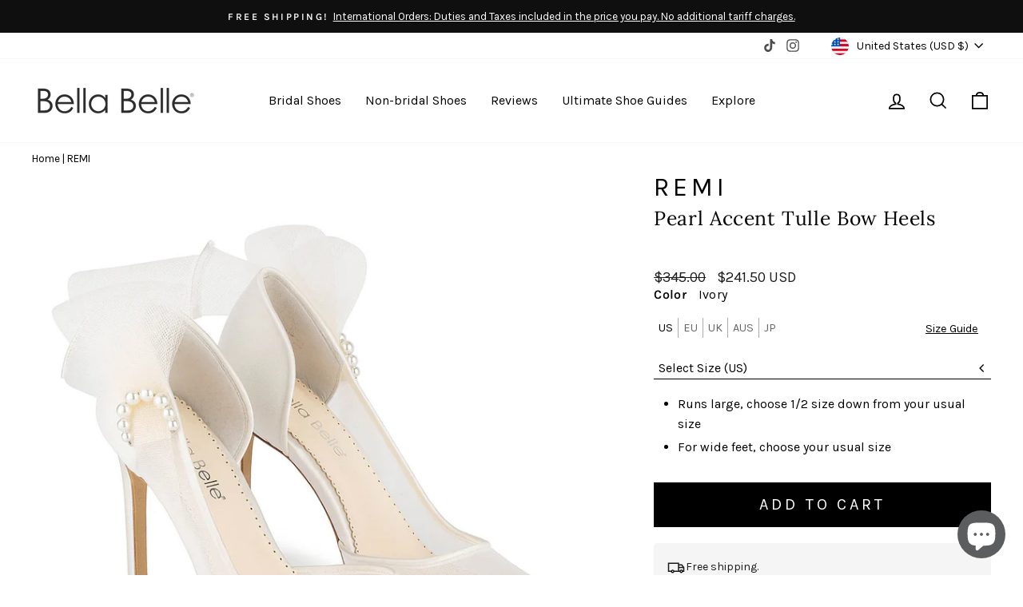

--- FILE ---
content_type: text/html; charset=utf-8
request_url: https://www.bellabelleshoes.com/products/remi-pearl-accent-ivory-mesh-closed-toe-heels?variant=42322478170284
body_size: 72708
content:
<!doctype html>
<html class="no-js" lang="en" dir="ltr">
<head>	
  <meta charset="utf-8">
  <meta http-equiv="X-UA-Compatible" content="IE=edge,chrome=1">
  <meta name="viewport" content="width=device-width,initial-scale=1">
  
  <meta name="theme-color" content="#000000">
  <link rel="preconnect" href="https://cdn.shopify.com">
  <link rel="preconnect" href="https://fonts.shopifycdn.com">
  <link rel="dns-prefetch" href="https://www.googletagmanager.com">
  <link rel="dns-prefetch" href="https://ajax.googleapis.com">
  <link rel="dns-prefetch" href="https://static.klaviyo.com">
  <link rel="dns-prefetch" href="https://a.klaviyo.com">
  <link rel="dns-prefetch" href="https://www.gstatic.com">
  <link rel="dns-prefetch" href="https://staticw2.yotpo.com">
  <link rel="dns-prefetch" href="https://cdn-widgetsrepository.yotpo.com">
  <link rel="dns-prefetch" href="https://api-cdn.yotpo.com">
  <link rel="dns-prefetch" href="https://p.yotpo.com">

  <!-- Global site tag (gtag.js) - Google Analytics -->
  

  
<link rel="shortcut icon" href="//www.bellabelleshoes.com/cdn/shop/files/favicon_dark_grey_1_32x32.png?v=1666726166" type="image/png" />

<title>Ivory Pearl Accent Tulle Bow Heels, Remi | Bella Belle</title>
<meta name="description" content="These pearl accent heels feature pearls in a crescent shape crowned with a grosgrain bow at the sides: the ultimate classic and contemporary tulle heels."><!--Start Multiple Google Shopping Feeds verification-->
  <meta name="google-site-verification" content="6z61_SLpJ4j_eVW51oUvfEH_Y_PSKbsxva8I7O9MyRA" />
  <!--End Multiple Google Shopping Feeds verification-->
  <meta name="facebook-domain-verification" content="v4jlhmw49ztmmmq19wruqz2ljraccj" /><style data-shopify>@font-face {
  font-family: Lora;
  font-weight: 400;
  font-style: normal;
  font-display: swap;
  src: url("//www.bellabelleshoes.com/cdn/fonts/lora/lora_n4.9a60cb39eff3bfbc472bac5b3c5c4d7c878f0a8d.woff2") format("woff2"),
       url("//www.bellabelleshoes.com/cdn/fonts/lora/lora_n4.4d935d2630ceaf34d2e494106075f8d9f1257d25.woff") format("woff");
}

  @font-face {
  font-family: Karla;
  font-weight: 400;
  font-style: normal;
  font-display: swap;
  src: url("//www.bellabelleshoes.com/cdn/fonts/karla/karla_n4.40497e07df527e6a50e58fb17ef1950c72f3e32c.woff2") format("woff2"),
       url("//www.bellabelleshoes.com/cdn/fonts/karla/karla_n4.e9f6f9de321061073c6bfe03c28976ba8ce6ee18.woff") format("woff");
}


  @font-face {
  font-family: Karla;
  font-weight: 600;
  font-style: normal;
  font-display: swap;
  src: url("//www.bellabelleshoes.com/cdn/fonts/karla/karla_n6.11d2ca9baa9358585c001bdea96cf4efec1c541a.woff2") format("woff2"),
       url("//www.bellabelleshoes.com/cdn/fonts/karla/karla_n6.f61bdbc760ad3ce235abbf92fc104026b8312806.woff") format("woff");
}

  @font-face {
  font-family: Karla;
  font-weight: 400;
  font-style: italic;
  font-display: swap;
  src: url("//www.bellabelleshoes.com/cdn/fonts/karla/karla_i4.2086039c16bcc3a78a72a2f7b471e3c4a7f873a6.woff2") format("woff2"),
       url("//www.bellabelleshoes.com/cdn/fonts/karla/karla_i4.7b9f59841a5960c16fa2a897a0716c8ebb183221.woff") format("woff");
}

  @font-face {
  font-family: Karla;
  font-weight: 600;
  font-style: italic;
  font-display: swap;
  src: url("//www.bellabelleshoes.com/cdn/fonts/karla/karla_i6.a7635423ab3dadf279bd83cab7821e04a762f0d7.woff2") format("woff2"),
       url("//www.bellabelleshoes.com/cdn/fonts/karla/karla_i6.93523748a53c3e2305eb638d2279e8634a22c25f.woff") format("woff");
}


  @font-face {
  font-family: "Lobster Two";
  font-weight: 400;
  font-style: normal;
  font-display: swap;
  src: url("//www.bellabelleshoes.com/cdn/fonts/lobster_two/lobstertwo_n4.0b602410ad5f8551799871f3269c276449c903ec.woff2") format("woff2"),
       url("//www.bellabelleshoes.com/cdn/fonts/lobster_two/lobstertwo_n4.951ade9bd3ac6c1cb6b7b727db26bee258c81947.woff") format("woff");
}

</style><link href="//www.bellabelleshoes.com/cdn/shop/t/199/assets/theme.css?v=170947548780217809821750814530" rel="stylesheet" type="text/css" media="all" />
<style data-shopify>:root {
    --typeHeaderPrimary: Lora;
    --typeHeaderFallback: serif;
    --typeHeaderSize: 38px;
    --typeHeaderWeight: 400;
    --typeHeaderLineHeight: 1;
    --typeHeaderSpacing: 0.025em;

    --typeBasePrimary:Karla;
    --typeBaseFallback:sans-serif;
    --typeBaseSize: 16px;
    --typeBaseWeight: 400;
    --typeBaseSpacing: 0.0em;
    --typeBaseLineHeight: 1.6;

    --typeCursiveFontFamily: "Lobster Two";

    --typeCollectionTitle: 24px;

    --iconWeight: 4px;
    --iconLinecaps: miter;

    
      --buttonRadius: 0px;
    

    --colorGridOverlayOpacity: 0.2;
  }

  .placeholder-content {
    background-image: linear-gradient(100deg, #e5e5e5 40%, #dddddd 63%, #e5e5e5 79%);
  }</style><link href="//www.bellabelleshoes.com/cdn/shop/t/199/assets/custom-styles.css?v=44043948830884689521764010042" rel="stylesheet" type="text/css" media="all" />

  <script>
    document.documentElement.className = document.documentElement.className.replace('no-js', 'js');

    window.theme = window.theme || {};
    theme.routes = {
      home: "/",
      cart: "/cart.js",
      cartPage: "/cart",
      cartAdd: "/cart/add.js",
      cartChange: "/cart/change.js",
      search: "/search"
    };
    theme.strings = {
      soldOut: "Sold Out",
      unavailable: "Unavailable",
      inStockLabel: "In stock, ready to ship",
      oneStockLabel: "Low stock - [count] item left",
      otherStockLabel: "Low stock - [count] items left",
      willNotShipUntil: "Ready to ship [date]",
      willBeInStockAfter: "Back in stock [date]",
      waitingForStock: "Inventory on the way",
      savePrice: "Save [saved_amount]",
      cartEmpty: "Your cart is currently empty.",
      cartTermsConfirmation: "You must agree with the terms and conditions of sales to check out",
      searchCollections: "Collections:",
      searchPages: "Pages:",
      searchArticles: "Articles:",
      productFrom: "from ",
    };
    theme.settings = {
      cartType: "drawer",
      isCustomerTemplate: false,
      moneyFormat: "${{amount}}",
      saveType: "dollar",
      productImageSize: "square",
      productImageCover: true,
      predictiveSearch: true,
      predictiveSearchType: "product,article,page,collection",
      predictiveSearchVendor: false,
      predictiveSearchPrice: false,
      quickView: false,
      themeName: 'Bella Belle Shoes',
      themeVersion: "2.7.1",
      pricingPromo: false,
      pricingPromoAmount: 20,
      popupRegion: "CAON",
      popupEnd: "05-04-2025 19:00",
      popupMobile: "Y5aRH3",
      popupDesktop: "SmQFQU"
    };
  </script>

  <script>window.performance && window.performance.mark && window.performance.mark('shopify.content_for_header.start');</script><meta name="google-site-verification" content="VAyA-WhA3ZVYqbadjS63ms6yCy4FgayD4X9mC8XDhpU">
<meta name="google-site-verification" content="oJ2uApHd5o4nVN3-gS8DwfcCjOjXl02S0dyXvW1mYTg">
<meta name="google-site-verification" content="jKMKP7SDhPgn2_5y9ww2nTp91gSu9_khBNN2B_Jedo4">
<meta name="facebook-domain-verification" content="tzjkkahrfkjqwv2vwqmksd52q3nube">
<meta name="facebook-domain-verification" content="v4jlhmw49ztmmmq19wruqz2ljraccj">
<meta id="shopify-digital-wallet" name="shopify-digital-wallet" content="/15553859/digital_wallets/dialog">
<meta name="shopify-checkout-api-token" content="90c461019eeb517c3660ca8c14eca13b">
<meta id="in-context-paypal-metadata" data-shop-id="15553859" data-venmo-supported="true" data-environment="production" data-locale="en_US" data-paypal-v4="true" data-currency="USD">
<link rel="alternate" type="application/json+oembed" href="https://www.bellabelleshoes.com/products/remi-pearl-accent-ivory-mesh-closed-toe-heels.oembed">
<script async="async" src="/checkouts/internal/preloads.js?locale=en-US"></script>
<link rel="preconnect" href="https://shop.app" crossorigin="anonymous">
<script async="async" src="https://shop.app/checkouts/internal/preloads.js?locale=en-US&shop_id=15553859" crossorigin="anonymous"></script>
<script id="apple-pay-shop-capabilities" type="application/json">{"shopId":15553859,"countryCode":"US","currencyCode":"USD","merchantCapabilities":["supports3DS"],"merchantId":"gid:\/\/shopify\/Shop\/15553859","merchantName":"Bella Belle Shoes","requiredBillingContactFields":["postalAddress","email","phone"],"requiredShippingContactFields":["postalAddress","email","phone"],"shippingType":"shipping","supportedNetworks":["visa","masterCard","amex","discover","elo","jcb"],"total":{"type":"pending","label":"Bella Belle Shoes","amount":"1.00"},"shopifyPaymentsEnabled":true,"supportsSubscriptions":true}</script>
<script id="shopify-features" type="application/json">{"accessToken":"90c461019eeb517c3660ca8c14eca13b","betas":["rich-media-storefront-analytics"],"domain":"www.bellabelleshoes.com","predictiveSearch":true,"shopId":15553859,"locale":"en"}</script>
<script>var Shopify = Shopify || {};
Shopify.shop = "bellabelleshoes.myshopify.com";
Shopify.locale = "en";
Shopify.currency = {"active":"USD","rate":"1.0"};
Shopify.country = "US";
Shopify.theme = {"name":"FAQ Updates - December 2025","id":132483547308,"schema_name":"Bella Belle Shoes","schema_version":"4.7.0","theme_store_id":null,"role":"main"};
Shopify.theme.handle = "null";
Shopify.theme.style = {"id":null,"handle":null};
Shopify.cdnHost = "www.bellabelleshoes.com/cdn";
Shopify.routes = Shopify.routes || {};
Shopify.routes.root = "/";</script>
<script type="module">!function(o){(o.Shopify=o.Shopify||{}).modules=!0}(window);</script>
<script>!function(o){function n(){var o=[];function n(){o.push(Array.prototype.slice.apply(arguments))}return n.q=o,n}var t=o.Shopify=o.Shopify||{};t.loadFeatures=n(),t.autoloadFeatures=n()}(window);</script>
<script>
  window.ShopifyPay = window.ShopifyPay || {};
  window.ShopifyPay.apiHost = "shop.app\/pay";
  window.ShopifyPay.redirectState = null;
</script>
<script id="shop-js-analytics" type="application/json">{"pageType":"product"}</script>
<script defer="defer" async type="module" src="//www.bellabelleshoes.com/cdn/shopifycloud/shop-js/modules/v2/client.init-shop-cart-sync_IZsNAliE.en.esm.js"></script>
<script defer="defer" async type="module" src="//www.bellabelleshoes.com/cdn/shopifycloud/shop-js/modules/v2/chunk.common_0OUaOowp.esm.js"></script>
<script type="module">
  await import("//www.bellabelleshoes.com/cdn/shopifycloud/shop-js/modules/v2/client.init-shop-cart-sync_IZsNAliE.en.esm.js");
await import("//www.bellabelleshoes.com/cdn/shopifycloud/shop-js/modules/v2/chunk.common_0OUaOowp.esm.js");

  window.Shopify.SignInWithShop?.initShopCartSync?.({"fedCMEnabled":true,"windoidEnabled":true});

</script>
<script>
  window.Shopify = window.Shopify || {};
  if (!window.Shopify.featureAssets) window.Shopify.featureAssets = {};
  window.Shopify.featureAssets['shop-js'] = {"shop-cart-sync":["modules/v2/client.shop-cart-sync_DLOhI_0X.en.esm.js","modules/v2/chunk.common_0OUaOowp.esm.js"],"init-fed-cm":["modules/v2/client.init-fed-cm_C6YtU0w6.en.esm.js","modules/v2/chunk.common_0OUaOowp.esm.js"],"shop-button":["modules/v2/client.shop-button_BCMx7GTG.en.esm.js","modules/v2/chunk.common_0OUaOowp.esm.js"],"shop-cash-offers":["modules/v2/client.shop-cash-offers_BT26qb5j.en.esm.js","modules/v2/chunk.common_0OUaOowp.esm.js","modules/v2/chunk.modal_CGo_dVj3.esm.js"],"init-windoid":["modules/v2/client.init-windoid_B9PkRMql.en.esm.js","modules/v2/chunk.common_0OUaOowp.esm.js"],"init-shop-email-lookup-coordinator":["modules/v2/client.init-shop-email-lookup-coordinator_DZkqjsbU.en.esm.js","modules/v2/chunk.common_0OUaOowp.esm.js"],"shop-toast-manager":["modules/v2/client.shop-toast-manager_Di2EnuM7.en.esm.js","modules/v2/chunk.common_0OUaOowp.esm.js"],"shop-login-button":["modules/v2/client.shop-login-button_BtqW_SIO.en.esm.js","modules/v2/chunk.common_0OUaOowp.esm.js","modules/v2/chunk.modal_CGo_dVj3.esm.js"],"avatar":["modules/v2/client.avatar_BTnouDA3.en.esm.js"],"pay-button":["modules/v2/client.pay-button_CWa-C9R1.en.esm.js","modules/v2/chunk.common_0OUaOowp.esm.js"],"init-shop-cart-sync":["modules/v2/client.init-shop-cart-sync_IZsNAliE.en.esm.js","modules/v2/chunk.common_0OUaOowp.esm.js"],"init-customer-accounts":["modules/v2/client.init-customer-accounts_DenGwJTU.en.esm.js","modules/v2/client.shop-login-button_BtqW_SIO.en.esm.js","modules/v2/chunk.common_0OUaOowp.esm.js","modules/v2/chunk.modal_CGo_dVj3.esm.js"],"init-shop-for-new-customer-accounts":["modules/v2/client.init-shop-for-new-customer-accounts_JdHXxpS9.en.esm.js","modules/v2/client.shop-login-button_BtqW_SIO.en.esm.js","modules/v2/chunk.common_0OUaOowp.esm.js","modules/v2/chunk.modal_CGo_dVj3.esm.js"],"init-customer-accounts-sign-up":["modules/v2/client.init-customer-accounts-sign-up_D6__K_p8.en.esm.js","modules/v2/client.shop-login-button_BtqW_SIO.en.esm.js","modules/v2/chunk.common_0OUaOowp.esm.js","modules/v2/chunk.modal_CGo_dVj3.esm.js"],"checkout-modal":["modules/v2/client.checkout-modal_C_ZQDY6s.en.esm.js","modules/v2/chunk.common_0OUaOowp.esm.js","modules/v2/chunk.modal_CGo_dVj3.esm.js"],"shop-follow-button":["modules/v2/client.shop-follow-button_XetIsj8l.en.esm.js","modules/v2/chunk.common_0OUaOowp.esm.js","modules/v2/chunk.modal_CGo_dVj3.esm.js"],"lead-capture":["modules/v2/client.lead-capture_DvA72MRN.en.esm.js","modules/v2/chunk.common_0OUaOowp.esm.js","modules/v2/chunk.modal_CGo_dVj3.esm.js"],"shop-login":["modules/v2/client.shop-login_ClXNxyh6.en.esm.js","modules/v2/chunk.common_0OUaOowp.esm.js","modules/v2/chunk.modal_CGo_dVj3.esm.js"],"payment-terms":["modules/v2/client.payment-terms_CNlwjfZz.en.esm.js","modules/v2/chunk.common_0OUaOowp.esm.js","modules/v2/chunk.modal_CGo_dVj3.esm.js"]};
</script>
<script>(function() {
  var isLoaded = false;
  function asyncLoad() {
    if (isLoaded) return;
    isLoaded = true;
    var urls = ["https:\/\/quizify.arhamcommerce.com\/js\/shortcode.js?shop=bellabelleshoes.myshopify.com","https:\/\/static.affiliatly.com\/shopify\/v3\/shopify.js?affiliatly_code=AF-1011907\u0026shop=bellabelleshoes.myshopify.com","https:\/\/static.shareasale.com\/json\/shopify\/shareasale-tracking.js?sasmid=73296\u0026ssmtid=19038\u0026shop=bellabelleshoes.myshopify.com","\/\/staticw2.yotpo.com\/XcW89FnA8LWFYHrV2yYyWIyLEkVKFOFAF8m5cZOR\/widget.js?shop=bellabelleshoes.myshopify.com","\/\/cdn.shopify.com\/proxy\/123c5b6d2c8b429488fc5ad98dbffa03dddf8b5529378343ab6756ce0421c154\/web.global-e.com\/merchant\/storefrontattributes?merchantid=30000265\u0026shop=bellabelleshoes.myshopify.com\u0026sp-cache-control=cHVibGljLCBtYXgtYWdlPTkwMA","https:\/\/crossborder-integration.global-e.com\/resources\/js\/app?shop=bellabelleshoes.myshopify.com","\/\/cdn.shopify.com\/proxy\/0d9fc3bace5a7aafd7d87f629fb66126b98afba4698ea191e62be68d0fe0b6a5\/s3-us-west-2.amazonaws.com\/jsstore\/a\/QKEHGVQG\/reids.js?shop=bellabelleshoes.myshopify.com\u0026sp-cache-control=cHVibGljLCBtYXgtYWdlPTkwMA","\/\/cdn.shopify.com\/proxy\/f195ecb5e454a48bbf215ff0615e79684d339a82c1a48a6bb1b87f6ac158b639\/app.retention.com\/shopify\/shopify_app_add_to_cart_script.js?shop=bellabelleshoes.myshopify.com\u0026sp-cache-control=cHVibGljLCBtYXgtYWdlPTkwMA"];
    for (var i = 0; i < urls.length; i++) {
      var s = document.createElement('script');
      s.type = 'text/javascript';
      s.async = true;
      s.src = urls[i];
      var x = document.getElementsByTagName('script')[0];
      x.parentNode.insertBefore(s, x);
    }
  };
  if(window.attachEvent) {
    window.attachEvent('onload', asyncLoad);
  } else {
    window.addEventListener('load', asyncLoad, false);
  }
})();</script>
<script id="__st">var __st={"a":15553859,"offset":-18000,"reqid":"6be53cd2-792f-420f-a1f9-894ce3e18da8-1768454666","pageurl":"www.bellabelleshoes.com\/products\/remi-pearl-accent-ivory-mesh-closed-toe-heels?variant=42322478170284","u":"af94126334c4","p":"product","rtyp":"product","rid":7555062890668};</script>
<script>window.ShopifyPaypalV4VisibilityTracking = true;</script>
<script id="captcha-bootstrap">!function(){'use strict';const t='contact',e='account',n='new_comment',o=[[t,t],['blogs',n],['comments',n],[t,'customer']],c=[[e,'customer_login'],[e,'guest_login'],[e,'recover_customer_password'],[e,'create_customer']],r=t=>t.map((([t,e])=>`form[action*='/${t}']:not([data-nocaptcha='true']) input[name='form_type'][value='${e}']`)).join(','),a=t=>()=>t?[...document.querySelectorAll(t)].map((t=>t.form)):[];function s(){const t=[...o],e=r(t);return a(e)}const i='password',u='form_key',d=['recaptcha-v3-token','g-recaptcha-response','h-captcha-response',i],f=()=>{try{return window.sessionStorage}catch{return}},m='__shopify_v',_=t=>t.elements[u];function p(t,e,n=!1){try{const o=window.sessionStorage,c=JSON.parse(o.getItem(e)),{data:r}=function(t){const{data:e,action:n}=t;return t[m]||n?{data:e,action:n}:{data:t,action:n}}(c);for(const[e,n]of Object.entries(r))t.elements[e]&&(t.elements[e].value=n);n&&o.removeItem(e)}catch(o){console.error('form repopulation failed',{error:o})}}const l='form_type',E='cptcha';function T(t){t.dataset[E]=!0}const w=window,h=w.document,L='Shopify',v='ce_forms',y='captcha';let A=!1;((t,e)=>{const n=(g='f06e6c50-85a8-45c8-87d0-21a2b65856fe',I='https://cdn.shopify.com/shopifycloud/storefront-forms-hcaptcha/ce_storefront_forms_captcha_hcaptcha.v1.5.2.iife.js',D={infoText:'Protected by hCaptcha',privacyText:'Privacy',termsText:'Terms'},(t,e,n)=>{const o=w[L][v],c=o.bindForm;if(c)return c(t,g,e,D).then(n);var r;o.q.push([[t,g,e,D],n]),r=I,A||(h.body.append(Object.assign(h.createElement('script'),{id:'captcha-provider',async:!0,src:r})),A=!0)});var g,I,D;w[L]=w[L]||{},w[L][v]=w[L][v]||{},w[L][v].q=[],w[L][y]=w[L][y]||{},w[L][y].protect=function(t,e){n(t,void 0,e),T(t)},Object.freeze(w[L][y]),function(t,e,n,w,h,L){const[v,y,A,g]=function(t,e,n){const i=e?o:[],u=t?c:[],d=[...i,...u],f=r(d),m=r(i),_=r(d.filter((([t,e])=>n.includes(e))));return[a(f),a(m),a(_),s()]}(w,h,L),I=t=>{const e=t.target;return e instanceof HTMLFormElement?e:e&&e.form},D=t=>v().includes(t);t.addEventListener('submit',(t=>{const e=I(t);if(!e)return;const n=D(e)&&!e.dataset.hcaptchaBound&&!e.dataset.recaptchaBound,o=_(e),c=g().includes(e)&&(!o||!o.value);(n||c)&&t.preventDefault(),c&&!n&&(function(t){try{if(!f())return;!function(t){const e=f();if(!e)return;const n=_(t);if(!n)return;const o=n.value;o&&e.removeItem(o)}(t);const e=Array.from(Array(32),(()=>Math.random().toString(36)[2])).join('');!function(t,e){_(t)||t.append(Object.assign(document.createElement('input'),{type:'hidden',name:u})),t.elements[u].value=e}(t,e),function(t,e){const n=f();if(!n)return;const o=[...t.querySelectorAll(`input[type='${i}']`)].map((({name:t})=>t)),c=[...d,...o],r={};for(const[a,s]of new FormData(t).entries())c.includes(a)||(r[a]=s);n.setItem(e,JSON.stringify({[m]:1,action:t.action,data:r}))}(t,e)}catch(e){console.error('failed to persist form',e)}}(e),e.submit())}));const S=(t,e)=>{t&&!t.dataset[E]&&(n(t,e.some((e=>e===t))),T(t))};for(const o of['focusin','change'])t.addEventListener(o,(t=>{const e=I(t);D(e)&&S(e,y())}));const B=e.get('form_key'),M=e.get(l),P=B&&M;t.addEventListener('DOMContentLoaded',(()=>{const t=y();if(P)for(const e of t)e.elements[l].value===M&&p(e,B);[...new Set([...A(),...v().filter((t=>'true'===t.dataset.shopifyCaptcha))])].forEach((e=>S(e,t)))}))}(h,new URLSearchParams(w.location.search),n,t,e,['guest_login'])})(!0,!0)}();</script>
<script integrity="sha256-4kQ18oKyAcykRKYeNunJcIwy7WH5gtpwJnB7kiuLZ1E=" data-source-attribution="shopify.loadfeatures" defer="defer" src="//www.bellabelleshoes.com/cdn/shopifycloud/storefront/assets/storefront/load_feature-a0a9edcb.js" crossorigin="anonymous"></script>
<script crossorigin="anonymous" defer="defer" src="//www.bellabelleshoes.com/cdn/shopifycloud/storefront/assets/shopify_pay/storefront-65b4c6d7.js?v=20250812"></script>
<script data-source-attribution="shopify.dynamic_checkout.dynamic.init">var Shopify=Shopify||{};Shopify.PaymentButton=Shopify.PaymentButton||{isStorefrontPortableWallets:!0,init:function(){window.Shopify.PaymentButton.init=function(){};var t=document.createElement("script");t.src="https://www.bellabelleshoes.com/cdn/shopifycloud/portable-wallets/latest/portable-wallets.en.js",t.type="module",document.head.appendChild(t)}};
</script>
<script data-source-attribution="shopify.dynamic_checkout.buyer_consent">
  function portableWalletsHideBuyerConsent(e){var t=document.getElementById("shopify-buyer-consent"),n=document.getElementById("shopify-subscription-policy-button");t&&n&&(t.classList.add("hidden"),t.setAttribute("aria-hidden","true"),n.removeEventListener("click",e))}function portableWalletsShowBuyerConsent(e){var t=document.getElementById("shopify-buyer-consent"),n=document.getElementById("shopify-subscription-policy-button");t&&n&&(t.classList.remove("hidden"),t.removeAttribute("aria-hidden"),n.addEventListener("click",e))}window.Shopify?.PaymentButton&&(window.Shopify.PaymentButton.hideBuyerConsent=portableWalletsHideBuyerConsent,window.Shopify.PaymentButton.showBuyerConsent=portableWalletsShowBuyerConsent);
</script>
<script data-source-attribution="shopify.dynamic_checkout.cart.bootstrap">document.addEventListener("DOMContentLoaded",(function(){function t(){return document.querySelector("shopify-accelerated-checkout-cart, shopify-accelerated-checkout")}if(t())Shopify.PaymentButton.init();else{new MutationObserver((function(e,n){t()&&(Shopify.PaymentButton.init(),n.disconnect())})).observe(document.body,{childList:!0,subtree:!0})}}));
</script>
<link id="shopify-accelerated-checkout-styles" rel="stylesheet" media="screen" href="https://www.bellabelleshoes.com/cdn/shopifycloud/portable-wallets/latest/accelerated-checkout-backwards-compat.css" crossorigin="anonymous">
<style id="shopify-accelerated-checkout-cart">
        #shopify-buyer-consent {
  margin-top: 1em;
  display: inline-block;
  width: 100%;
}

#shopify-buyer-consent.hidden {
  display: none;
}

#shopify-subscription-policy-button {
  background: none;
  border: none;
  padding: 0;
  text-decoration: underline;
  font-size: inherit;
  cursor: pointer;
}

#shopify-subscription-policy-button::before {
  box-shadow: none;
}

      </style>
<link rel="stylesheet" media="screen" href="//www.bellabelleshoes.com/cdn/shop/t/199/compiled_assets/styles.css?40960">
<script id="sections-script" data-sections="custom-mega-menu" defer="defer" src="//www.bellabelleshoes.com/cdn/shop/t/199/compiled_assets/scripts.js?40960"></script>
<script>window.performance && window.performance.mark && window.performance.mark('shopify.content_for_header.end');</script>

  <script src="//www.bellabelleshoes.com/cdn/shop/t/199/assets/vendor-scripts-v11.js" defer="defer"></script><link rel="stylesheet" href="//www.bellabelleshoes.com/cdn/shop/t/199/assets/country-flags.css"><script src="//www.bellabelleshoes.com/cdn/shop/t/199/assets/theme.js?v=175480081192385865691736456802" defer="defer"></script>
  <script src="//www.bellabelleshoes.com/cdn/shop/t/199/assets/helpers.js?v=82587017874410641071748897550" defer="defer"></script><meta property="og:site_name" content="Bella Belle Shoes">
  <meta property="og:url" content="https://www.bellabelleshoes.com/products/remi-pearl-accent-ivory-mesh-closed-toe-heels">
  <meta property="og:title" content="REMI">
  <meta property="og:type" content="product">
  <meta property="og:description" content="These pearl accent heels feature pearls in a crescent shape crowned with a grosgrain bow at the sides: the ultimate classic and contemporary tulle heels."><meta property="og:image" content="http://www.bellabelleshoes.com/cdn/shop/products/BellaBelleRemiPearlAccentIvoryMeshClosedToeHeels3.jpg?v=1674249418">
    <meta property="og:image:secure_url" content="https://www.bellabelleshoes.com/cdn/shop/products/BellaBelleRemiPearlAccentIvoryMeshClosedToeHeels3.jpg?v=1674249418">
    <meta property="og:image:width" content="1200">
    <meta property="og:image:height" content="1200"><meta name="twitter:site" content="@BellaBelleShoes">
  <meta name="twitter:card" content="summary_large_image">
  <meta name="twitter:title" content="REMI">
  <meta name="twitter:description" content="These pearl accent heels feature pearls in a crescent shape crowned with a grosgrain bow at the sides: the ultimate classic and contemporary tulle heels.">

  
    
      
        <link rel="canonical" href="https://www.bellabelleshoes.com/products/remi-pearl-accent-ivory-mesh-closed-toe-heels" />
      
    
  
    


<link rel="preload" href="https://crossborder-integration.global-e.com/resources/css/30000265/US" as="style" onload="this.onload=null;this.rel='stylesheet'">
<noscript><link rel="stylesheet" href="https://crossborder-integration.global-e.com/resources/css/30000265/US"></noscript>

<script>
    GLBE_PARAMS = {
        appUrl: "https://crossborder-integration.global-e.com/",
        pixelUrl: "https://utils.global-e.com",
        pixelEnabled: true,
        geAppUrl: "https://web.global-e.com/",
        env: "Production",
        geCDNUrl: "https://webservices.global-e.com/",
        apiUrl: "https://api.global-e.com/",
        emi: "ttrc0",
        mid: "30000265",
        hiddenElements: ".ge-hide,.afterpay-paragraph,form[action='https://payments.amazon.com/checkout/signin']",
        countryCode: "US",
        countryName: "United States",
        currencyCode: "USD",
        currencyName: "United States Dollar",
        locale: "en",
        operatedCountries: ["AD","AE","AG","AI","AL","AM","AO","AR","AT","AU","AW","AZ","BA","BB","BD","BE","BF","BG","BH","BJ","BL","BM","BN","BO","BR","BS","BT","BW","BZ","CA","CH","CI","CK","CL","CM","CN","CO","CR","CV","CW","CY","CZ","DE","DJ","DK","DM","DO","DZ","EC","EE","EG","ES","ET","FI","FJ","FK","FO","FR","GA","GB","GD","GE","GF","GG","GH","GI","GL","GM","GN","GP","GQ","GR","GT","GW","GY","HK","HN","HR","HT","HU","ID","IE","IL","IM","IN","IS","IT","JE","JM","JO","JP","KE","KG","KH","KI","KM","KN","KR","KW","KY","KZ","LA","LB","LC","LI","LK","LS","LT","LU","LV","MA","MC","MD","ME","MF","MG","MK","MN","MO","MQ","MR","MS","MT","MU","MV","MW","MX","MY","MZ","NA","NC","NG","NI","NL","NO","NP","NR","NU","NZ","OM","PA","PE","PF","PG","PH","PK","PL","PT","PY","QA","RE","RO","RS","RW","SA","SB","SC","SE","SG","SI","SK","SL","SM","SR","ST","SV","SX","SZ","TC","TD","TG","TH","TL","TM","TN","TO","TT","TV","TW","TZ","UG","UY","UZ","VA","VC","VE","VG","VN","VU","WF","WS","ZA","ZM","ZW"],
        allowedCountries: [{ code: 'AF', name: 'Afghanistan' }, { code: 'AX', name: 'Åland Islands' }, { code: 'AL', name: 'Albania' }, { code: 'DZ', name: 'Algeria' }, { code: 'AD', name: 'Andorra' }, { code: 'AO', name: 'Angola' }, { code: 'AI', name: 'Anguilla' }, { code: 'AG', name: 'Antigua &amp; Barbuda' }, { code: 'AR', name: 'Argentina' }, { code: 'AM', name: 'Armenia' }, { code: 'AW', name: 'Aruba' }, { code: 'AU', name: 'Australia' }, { code: 'AT', name: 'Austria' }, { code: 'AZ', name: 'Azerbaijan' }, { code: 'BS', name: 'Bahamas' }, { code: 'BH', name: 'Bahrain' }, { code: 'BD', name: 'Bangladesh' }, { code: 'BB', name: 'Barbados' }, { code: 'BY', name: 'Belarus' }, { code: 'BE', name: 'Belgium' }, { code: 'BZ', name: 'Belize' }, { code: 'BJ', name: 'Benin' }, { code: 'BM', name: 'Bermuda' }, { code: 'BT', name: 'Bhutan' }, { code: 'BO', name: 'Bolivia' }, { code: 'BA', name: 'Bosnia &amp; Herzegovina' }, { code: 'BW', name: 'Botswana' }, { code: 'BR', name: 'Brazil' }, { code: 'IO', name: 'British Indian Ocean Territory' }, { code: 'VG', name: 'British Virgin Islands' }, { code: 'BN', name: 'Brunei' }, { code: 'BG', name: 'Bulgaria' }, { code: 'BF', name: 'Burkina Faso' }, { code: 'BI', name: 'Burundi' }, { code: 'KH', name: 'Cambodia' }, { code: 'CM', name: 'Cameroon' }, { code: 'CA', name: 'Canada' }, { code: 'CV', name: 'Cape Verde' }, { code: 'BQ', name: 'Caribbean Netherlands' }, { code: 'KY', name: 'Cayman Islands' }, { code: 'CF', name: 'Central African Republic' }, { code: 'TD', name: 'Chad' }, { code: 'CL', name: 'Chile' }, { code: 'CN', name: 'China' }, { code: 'CX', name: 'Christmas Island' }, { code: 'CC', name: 'Cocos (Keeling) Islands' }, { code: 'CO', name: 'Colombia' }, { code: 'KM', name: 'Comoros' }, { code: 'CG', name: 'Congo - Brazzaville' }, { code: 'CD', name: 'Congo - Kinshasa' }, { code: 'CK', name: 'Cook Islands' }, { code: 'CR', name: 'Costa Rica' }, { code: 'CI', name: 'Côte d’Ivoire' }, { code: 'HR', name: 'Croatia' }, { code: 'CW', name: 'Curaçao' }, { code: 'CY', name: 'Cyprus' }, { code: 'CZ', name: 'Czechia' }, { code: 'DK', name: 'Denmark' }, { code: 'DJ', name: 'Djibouti' }, { code: 'DM', name: 'Dominica' }, { code: 'DO', name: 'Dominican Republic' }, { code: 'EC', name: 'Ecuador' }, { code: 'EG', name: 'Egypt' }, { code: 'SV', name: 'El Salvador' }, { code: 'GQ', name: 'Equatorial Guinea' }, { code: 'ER', name: 'Eritrea' }, { code: 'EE', name: 'Estonia' }, { code: 'SZ', name: 'Eswatini' }, { code: 'ET', name: 'Ethiopia' }, { code: 'FK', name: 'Falkland Islands' }, { code: 'FO', name: 'Faroe Islands' }, { code: 'FJ', name: 'Fiji' }, { code: 'FI', name: 'Finland' }, { code: 'FR', name: 'France' }, { code: 'GF', name: 'French Guiana' }, { code: 'PF', name: 'French Polynesia' }, { code: 'TF', name: 'French Southern Territories' }, { code: 'GA', name: 'Gabon' }, { code: 'GM', name: 'Gambia' }, { code: 'GE', name: 'Georgia' }, { code: 'DE', name: 'Germany' }, { code: 'GH', name: 'Ghana' }, { code: 'GI', name: 'Gibraltar' }, { code: 'GR', name: 'Greece' }, { code: 'GL', name: 'Greenland' }, { code: 'GD', name: 'Grenada' }, { code: 'GP', name: 'Guadeloupe' }, { code: 'GT', name: 'Guatemala' }, { code: 'GG', name: 'Guernsey' }, { code: 'GN', name: 'Guinea' }, { code: 'GW', name: 'Guinea-Bissau' }, { code: 'GY', name: 'Guyana' }, { code: 'HT', name: 'Haiti' }, { code: 'HN', name: 'Honduras' }, { code: 'HK', name: 'Hong Kong SAR' }, { code: 'HU', name: 'Hungary' }, { code: 'IS', name: 'Iceland' }, { code: 'IN', name: 'India' }, { code: 'ID', name: 'Indonesia' }, { code: 'IQ', name: 'Iraq' }, { code: 'IE', name: 'Ireland' }, { code: 'IM', name: 'Isle of Man' }, { code: 'IL', name: 'Israel' }, { code: 'IT', name: 'Italy' }, { code: 'JM', name: 'Jamaica' }, { code: 'JP', name: 'Japan' }, { code: 'JE', name: 'Jersey' }, { code: 'JO', name: 'Jordan' }, { code: 'KZ', name: 'Kazakhstan' }, { code: 'KE', name: 'Kenya' }, { code: 'KI', name: 'Kiribati' }, { code: 'XK', name: 'Kosovo' }, { code: 'KW', name: 'Kuwait' }, { code: 'KG', name: 'Kyrgyzstan' }, { code: 'LA', name: 'Laos' }, { code: 'LV', name: 'Latvia' }, { code: 'LB', name: 'Lebanon' }, { code: 'LS', name: 'Lesotho' }, { code: 'LR', name: 'Liberia' }, { code: 'LY', name: 'Libya' }, { code: 'LI', name: 'Liechtenstein' }, { code: 'LT', name: 'Lithuania' }, { code: 'LU', name: 'Luxembourg' }, { code: 'MO', name: 'Macao SAR' }, { code: 'MG', name: 'Madagascar' }, { code: 'MW', name: 'Malawi' }, { code: 'MY', name: 'Malaysia' }, { code: 'MV', name: 'Maldives' }, { code: 'ML', name: 'Mali' }, { code: 'MT', name: 'Malta' }, { code: 'MQ', name: 'Martinique' }, { code: 'MR', name: 'Mauritania' }, { code: 'MU', name: 'Mauritius' }, { code: 'YT', name: 'Mayotte' }, { code: 'MX', name: 'Mexico' }, { code: 'MD', name: 'Moldova' }, { code: 'MC', name: 'Monaco' }, { code: 'MN', name: 'Mongolia' }, { code: 'ME', name: 'Montenegro' }, { code: 'MS', name: 'Montserrat' }, { code: 'MA', name: 'Morocco' }, { code: 'MZ', name: 'Mozambique' }, { code: 'MM', name: 'Myanmar (Burma)' }, { code: 'NA', name: 'Namibia' }, { code: 'NR', name: 'Nauru' }, { code: 'NP', name: 'Nepal' }, { code: 'NL', name: 'Netherlands' }, { code: 'AN', name: 'Netherlands Antilles' }, { code: 'NC', name: 'New Caledonia' }, { code: 'NZ', name: 'New Zealand' }, { code: 'NI', name: 'Nicaragua' }, { code: 'NE', name: 'Niger' }, { code: 'NG', name: 'Nigeria' }, { code: 'NU', name: 'Niue' }, { code: 'NF', name: 'Norfolk Island' }, { code: 'MK', name: 'North Macedonia' }, { code: 'NO', name: 'Norway' }, { code: 'OM', name: 'Oman' }, { code: 'PK', name: 'Pakistan' }, { code: 'PS', name: 'Palestinian Territories' }, { code: 'PA', name: 'Panama' }, { code: 'PG', name: 'Papua New Guinea' }, { code: 'PY', name: 'Paraguay' }, { code: 'PE', name: 'Peru' }, { code: 'PH', name: 'Philippines' }, { code: 'PN', name: 'Pitcairn Islands' }, { code: 'PL', name: 'Poland' }, { code: 'PT', name: 'Portugal' }, { code: 'QA', name: 'Qatar' }, { code: 'RE', name: 'Réunion' }, { code: 'RO', name: 'Romania' }, { code: 'RU', name: 'Russia' }, { code: 'RW', name: 'Rwanda' }, { code: 'WS', name: 'Samoa' }, { code: 'SM', name: 'San Marino' }, { code: 'ST', name: 'São Tomé &amp; Príncipe' }, { code: 'SA', name: 'Saudi Arabia' }, { code: 'SN', name: 'Senegal' }, { code: 'RS', name: 'Serbia' }, { code: 'SC', name: 'Seychelles' }, { code: 'SL', name: 'Sierra Leone' }, { code: 'SG', name: 'Singapore' }, { code: 'SX', name: 'Sint Maarten' }, { code: 'SK', name: 'Slovakia' }, { code: 'SI', name: 'Slovenia' }, { code: 'SB', name: 'Solomon Islands' }, { code: 'SO', name: 'Somalia' }, { code: 'ZA', name: 'South Africa' }, { code: 'GS', name: 'South Georgia &amp; South Sandwich Islands' }, { code: 'KR', name: 'South Korea' }, { code: 'SS', name: 'South Sudan' }, { code: 'ES', name: 'Spain' }, { code: 'LK', name: 'Sri Lanka' }, { code: 'BL', name: 'St. Barthélemy' }, { code: 'SH', name: 'St. Helena' }, { code: 'KN', name: 'St. Kitts &amp; Nevis' }, { code: 'LC', name: 'St. Lucia' }, { code: 'MF', name: 'St. Martin' }, { code: 'PM', name: 'St. Pierre &amp; Miquelon' }, { code: 'VC', name: 'St. Vincent &amp; Grenadines' }, { code: 'SR', name: 'Suriname' }, { code: 'SJ', name: 'Svalbard &amp; Jan Mayen' }, { code: 'SE', name: 'Sweden' }, { code: 'CH', name: 'Switzerland' }, { code: 'TW', name: 'Taiwan' }, { code: 'TJ', name: 'Tajikistan' }, { code: 'TZ', name: 'Tanzania' }, { code: 'TH', name: 'Thailand' }, { code: 'TL', name: 'Timor-Leste' }, { code: 'TG', name: 'Togo' }, { code: 'TK', name: 'Tokelau' }, { code: 'TO', name: 'Tonga' }, { code: 'TT', name: 'Trinidad &amp; Tobago' }, { code: 'TN', name: 'Tunisia' }, { code: 'TM', name: 'Turkmenistan' }, { code: 'TC', name: 'Turks &amp; Caicos Islands' }, { code: 'TV', name: 'Tuvalu' }, { code: 'UM', name: 'U.S. Outlying Islands' }, { code: 'UG', name: 'Uganda' }, { code: 'UA', name: 'Ukraine' }, { code: 'AE', name: 'United Arab Emirates' }, { code: 'GB', name: 'United Kingdom' }, { code: 'US', name: 'United States' }, { code: 'UY', name: 'Uruguay' }, { code: 'UZ', name: 'Uzbekistan' }, { code: 'VU', name: 'Vanuatu' }, { code: 'VA', name: 'Vatican City' }, { code: 'VE', name: 'Venezuela' }, { code: 'VN', name: 'Vietnam' }, { code: 'WF', name: 'Wallis &amp; Futuna' }, { code: 'EH', name: 'Western Sahara' }, { code: 'YE', name: 'Yemen' }, { code: 'ZM', name: 'Zambia' }, { code: 'ZW', name: 'Zimbabwe' }, ],
        c1Enabled:"true",
        siteId: "7ce243a1e1a2",
        isTokenEnabled: "true",
};
</script>


  <script type="text/javascript">
    (function(c,l,a,r,i,t,y){
        c[a]=c[a]||function(){(c[a].q=c[a].q||[]).push(arguments)};
        t=l.createElement(r);t.async=1;t.src="https://www.clarity.ms/tag/"+i;
        y=l.getElementsByTagName(r)[0];y.parentNode.insertBefore(t,y);
    })(window, document, "clarity", "script", "mtwo2kv2i5");
</script>
<!-- BEGIN app block: shopify://apps/pandectes-gdpr/blocks/banner/58c0baa2-6cc1-480c-9ea6-38d6d559556a --><script>
  if (new URL(window.location.href).searchParams.get('trace') === '*') {
    console.log('pandectes metafields', {"banner":{"store":{"id":15553859,"plan":"premium","theme":"Cookie Banner Dismiss + Klaviyo Layer - June 2025","primaryLocale":"en","adminMode":false,"headless":false,"storefrontRootDomain":"","checkoutRootDomain":"","storefrontAccessToken":""},"tsPublished":1749845653,"declaration":{"declDays":"","declName":"","declPath":"","declType":"","isActive":false,"showType":true,"declHours":"","declYears":"","declDomain":"","declMonths":"","declMinutes":"","declPurpose":"","declSeconds":"","declSession":"","showPurpose":false,"declProvider":"","showProvider":true,"declIntroText":"","declRetention":"","declFirstParty":"","declThirdParty":"","showDateGenerated":true},"language":{"unpublished":[],"languageMode":"Single","fallbackLanguage":"en","languageDetection":"locale","languagesSupported":[]},"texts":{"managed":{"headerText":{"en":"We respect your privacy"},"consentText":{"en":"This website uses cookies to ensure you get the best experience."},"linkText":{"en":"Learn more"},"imprintText":{"en":"Imprint"},"googleLinkText":{"en":"Google's Privacy Terms"},"allowButtonText":{"en":"Accept"},"denyButtonText":{"en":"Decline"},"dismissButtonText":{"en":"Ok"},"leaveSiteButtonText":{"en":"Leave this site"},"preferencesButtonText":{"en":"Preferences"},"cookiePolicyText":{"en":"Cookie policy"},"preferencesPopupTitleText":{"en":"Manage consent preferences"},"preferencesPopupIntroText":{"en":"We use cookies to optimize website functionality, analyze the performance, and provide personalized experience to you. Some cookies are essential to make the website operate and function correctly. Those cookies cannot be disabled. In this window you can manage your preference of cookies."},"preferencesPopupSaveButtonText":{"en":"Save preferences"},"preferencesPopupCloseButtonText":{"en":"Close"},"preferencesPopupAcceptAllButtonText":{"en":"Accept all"},"preferencesPopupRejectAllButtonText":{"en":"Reject all"},"cookiesDetailsText":{"en":"Cookies details"},"preferencesPopupAlwaysAllowedText":{"en":"Always allowed"},"accessSectionParagraphText":{"en":"You have the right to request access to your data at any time."},"accessSectionTitleText":{"en":"Data portability"},"accessSectionAccountInfoActionText":{"en":"Personal data"},"accessSectionDownloadReportActionText":{"en":"Request export"},"accessSectionGDPRRequestsActionText":{"en":"Data subject requests"},"accessSectionOrdersRecordsActionText":{"en":"Orders"},"rectificationSectionParagraphText":{"en":"You have the right to request your data to be updated whenever you think it is appropriate."},"rectificationSectionTitleText":{"en":"Data Rectification"},"rectificationCommentPlaceholder":{"en":"Describe what you want to be updated"},"rectificationCommentValidationError":{"en":"Comment is required"},"rectificationSectionEditAccountActionText":{"en":"Request an update"},"erasureSectionTitleText":{"en":"Right to be forgotten"},"erasureSectionParagraphText":{"en":"You have the right to ask all your data to be erased. After that, you will no longer be able to access your account."},"erasureSectionRequestDeletionActionText":{"en":"Request personal data deletion"},"consentDate":{"en":"Consent date"},"consentId":{"en":"Consent ID"},"consentSectionChangeConsentActionText":{"en":"Change consent preference"},"consentSectionConsentedText":{"en":"You consented to the cookies policy of this website on"},"consentSectionNoConsentText":{"en":"You have not consented to the cookies policy of this website."},"consentSectionTitleText":{"en":"Your cookie consent"},"consentStatus":{"en":"Consent preference"},"confirmationFailureMessage":{"en":"Your request was not verified. Please try again and if problem persists, contact store owner for assistance"},"confirmationFailureTitle":{"en":"A problem occurred"},"confirmationSuccessMessage":{"en":"We will soon get back to you as to your request."},"confirmationSuccessTitle":{"en":"Your request is verified"},"guestsSupportEmailFailureMessage":{"en":"Your request was not submitted. Please try again and if problem persists, contact store owner for assistance."},"guestsSupportEmailFailureTitle":{"en":"A problem occurred"},"guestsSupportEmailPlaceholder":{"en":"E-mail address"},"guestsSupportEmailSuccessMessage":{"en":"If you are registered as a customer of this store, you will soon receive an email with instructions on how to proceed."},"guestsSupportEmailSuccessTitle":{"en":"Thank you for your request"},"guestsSupportEmailValidationError":{"en":"Email is not valid"},"guestsSupportInfoText":{"en":"Please login with your customer account to further proceed."},"submitButton":{"en":"Submit"},"submittingButton":{"en":"Submitting..."},"cancelButton":{"en":"Cancel"},"declIntroText":{"en":"We use cookies to optimize website functionality, analyze the performance, and provide personalized experience to you. Some cookies are essential to make the website operate and function correctly. Those cookies cannot be disabled. In this window you can manage your preference of cookies."},"declName":{"en":"Name"},"declPurpose":{"en":"Purpose"},"declType":{"en":"Type"},"declRetention":{"en":"Retention"},"declProvider":{"en":"Provider"},"declFirstParty":{"en":"First-party"},"declThirdParty":{"en":"Third-party"},"declSeconds":{"en":"seconds"},"declMinutes":{"en":"minutes"},"declHours":{"en":"hours"},"declDays":{"en":"days"},"declMonths":{"en":"months"},"declYears":{"en":"years"},"declSession":{"en":"Session"},"declDomain":{"en":"Domain"},"declPath":{"en":"Path"}},"categories":{"strictlyNecessaryCookiesTitleText":{"en":"Strictly necessary cookies"},"strictlyNecessaryCookiesDescriptionText":{"en":"These cookies are essential in order to enable you to move around the website and use its features, such as accessing secure areas of the website. The website cannot function properly without these cookies."},"functionalityCookiesTitleText":{"en":"Functional cookies"},"functionalityCookiesDescriptionText":{"en":"These cookies enable the site to provide enhanced functionality and personalisation. They may be set by us or by third party providers whose services we have added to our pages. If you do not allow these cookies then some or all of these services may not function properly."},"performanceCookiesTitleText":{"en":"Performance cookies"},"performanceCookiesDescriptionText":{"en":"These cookies enable us to monitor and improve the performance of our website. For example, they allow us to count visits, identify traffic sources and see which parts of the site are most popular."},"targetingCookiesTitleText":{"en":"Targeting cookies"},"targetingCookiesDescriptionText":{"en":"These cookies may be set through our site by our advertising partners. They may be used by those companies to build a profile of your interests and show you relevant adverts on other sites.    They do not store directly personal information, but are based on uniquely identifying your browser and internet device. If you do not allow these cookies, you will experience less targeted advertising."},"unclassifiedCookiesTitleText":{"en":"Unclassified cookies"},"unclassifiedCookiesDescriptionText":{"en":"Unclassified cookies are cookies that we are in the process of classifying, together with the providers of individual cookies."}},"auto":{}},"library":{"previewMode":false,"fadeInTimeout":5,"defaultBlocked":-1,"showLink":true,"showImprintLink":false,"showGoogleLink":false,"enabled":true,"cookie":{"expiryDays":365,"secure":true,"domain":""},"dismissOnScroll":false,"dismissOnWindowClick":true,"dismissOnTimeout":false,"palette":{"popup":{"background":"#FFFFFF","backgroundForCalculations":{"a":1,"b":255,"g":255,"r":255},"text":"#000000"},"button":{"background":"#191919","backgroundForCalculations":{"a":1,"b":25,"g":25,"r":25},"text":"#FFFFFF","textForCalculation":{"a":1,"b":255,"g":255,"r":255},"border":"transparent"}},"content":{"href":"https:\/\/www.bellabelleshoes.com\/pages\/privacy","imprintHref":"","close":"\u0026#10005;","target":"","logo":""},"window":"\u003cdiv role=\"dialog\" aria-label=\"cookieconsent\" aria-describedby=\"cookieconsent:desc\" id=\"pandectes-banner\" class=\"cc-window-wrapper cc-bottom-wrapper\"\u003e\u003cdiv class=\"pd-cookie-banner-window cc-window {{classes}}\"\u003e\u003c!--googleoff: all--\u003e{{children}}\u003c!--googleon: all--\u003e\u003c\/div\u003e\u003c\/div\u003e","compliance":{"custom":"\u003cdiv class=\"cc-compliance cc-highlight\"\u003e{{preferences}}{{allow}}\u003c\/div\u003e"},"type":"custom","layouts":{"basic":"{{messagelink}}{{compliance}}"},"position":"bottom","theme":"block","revokable":false,"animateRevokable":false,"revokableReset":false,"revokableLogoUrl":"","revokablePlacement":"bottom-right","revokableMarginHorizontal":9,"revokableMarginVertical":6,"static":false,"autoAttach":true,"hasTransition":true,"blacklistPage":[""],"elements":{"close":"\u003cbutton aria-label=\"Close cookie banner\" type=\"button\" class=\"cc-close\"\u003e{{close}}\u003c\/button\u003e","dismiss":"\u003cbutton type=\"button\" class=\"cc-btn cc-btn-decision cc-dismiss\"\u003e{{dismiss}}\u003c\/button\u003e","allow":"\u003cbutton type=\"button\" class=\"cc-btn cc-btn-decision cc-allow\"\u003e{{allow}}\u003c\/button\u003e","deny":"\u003cbutton type=\"button\" class=\"cc-btn cc-btn-decision cc-deny\"\u003e{{deny}}\u003c\/button\u003e","preferences":"\u003cbutton type=\"button\" class=\"cc-btn cc-settings\" onclick=\"Pandectes.fn.openPreferences()\"\u003e{{preferences}}\u003c\/button\u003e"}},"geolocation":{"auOnly":true,"brOnly":true,"caOnly":true,"chOnly":true,"euOnly":true,"jpOnly":true,"nzOnly":true,"thOnly":true,"zaOnly":true,"canadaOnly":true,"globalVisibility":false},"dsr":{"guestsSupport":false,"accessSectionDownloadReportAuto":false},"banner":{"resetTs":1749827972,"extraCss":"        .cc-banner-logo {max-width: 24em!important;}    @media(min-width: 768px) {.cc-window.cc-floating{max-width: 24em!important;width: 24em!important;}}    .cc-message, .pd-cookie-banner-window .cc-header, .cc-logo {text-align: center}    .cc-window-wrapper{z-index: 2147483647;}    .cc-window{z-index: 2147483647;font-family: inherit;}    .pd-cookie-banner-window .cc-header{font-family: inherit;}    .pd-cp-ui{font-family: inherit; background-color: #FFFFFF;color:#000000;}    button.pd-cp-btn, a.pd-cp-btn{background-color:#191919;color:#FFFFFF!important;}    input + .pd-cp-preferences-slider{background-color: rgba(0, 0, 0, 0.3)}    .pd-cp-scrolling-section::-webkit-scrollbar{background-color: rgba(0, 0, 0, 0.3)}    input:checked + .pd-cp-preferences-slider{background-color: rgba(0, 0, 0, 1)}    .pd-cp-scrolling-section::-webkit-scrollbar-thumb {background-color: rgba(0, 0, 0, 1)}    .pd-cp-ui-close{color:#000000;}    .pd-cp-preferences-slider:before{background-color: #FFFFFF}    .pd-cp-title:before {border-color: #000000!important}    .pd-cp-preferences-slider{background-color:#000000}    .pd-cp-toggle{color:#000000!important}    @media(max-width:699px) {.pd-cp-ui-close-top svg {fill: #000000}}    .pd-cp-toggle:hover,.pd-cp-toggle:visited,.pd-cp-toggle:active{color:#000000!important}    .pd-cookie-banner-window {}  ","customJavascript":{"useButtons":true},"showPoweredBy":false,"logoHeight":40,"revokableTrigger":false,"hybridStrict":true,"cookiesBlockedByDefault":"7","isActive":true,"implicitSavePreferences":true,"cookieIcon":false,"blockBots":false,"showCookiesDetails":true,"hasTransition":true,"blockingPage":false,"showOnlyLandingPage":false,"leaveSiteUrl":"https:\/\/pandectes.io","linkRespectStoreLang":false},"cookies":{"0":[{"name":"localization","type":"http","domain":"www.bellabelleshoes.com","path":"\/","provider":"Shopify","firstParty":true,"retention":"1 year(s)","expires":1,"unit":"declYears","purpose":{"en":"Used to localize the cart to the correct country."}},{"name":"_tracking_consent","type":"http","domain":".bellabelleshoes.com","path":"\/","provider":"Shopify","firstParty":false,"retention":"1 year(s)","expires":1,"unit":"declYears","purpose":{"en":"Used to store a user's preferences if a merchant has set up privacy rules in the visitor's region."}},{"name":"shopify_pay_redirect","type":"http","domain":"www.bellabelleshoes.com","path":"\/","provider":"Shopify","firstParty":true,"retention":"1 hour(s)","expires":1,"unit":"declHours","purpose":{"en":"Used to accelerate the checkout process when the buyer has a Shop Pay account."}},{"name":"cart_currency","type":"http","domain":"www.bellabelleshoes.com","path":"\/","provider":"Shopify","firstParty":true,"retention":"2 week(s)","expires":2,"unit":"declWeeks","purpose":{"en":"Used after a checkout is completed to initialize a new empty cart with the same currency as the one just used."}},{"name":"cart","type":"http","domain":"www.bellabelleshoes.com","path":"\/","provider":"Shopify","firstParty":true,"retention":"1 month(s)","expires":1,"unit":"declMonths","purpose":{"en":"Contains information related to the user's cart."}},{"name":"cart_sig","type":"http","domain":"www.bellabelleshoes.com","path":"\/","provider":"Shopify","firstParty":true,"retention":"1 month(s)","expires":1,"unit":"declMonths","purpose":{"en":"A hash of the contents of a cart. This is used to verify the integrity of the cart and to ensure performance of some cart operations."}},{"name":"keep_alive","type":"http","domain":"www.bellabelleshoes.com","path":"\/","provider":"Shopify","firstParty":true,"retention":"Session","expires":-56,"unit":"declYears","purpose":{"en":"Used when international domain redirection is enabled to determine if a request is the first one of a session."}},{"name":"wpm-test-cookie","type":"http","domain":"com","path":"\/","provider":"Unknown","firstParty":false,"retention":"Session","expires":1,"unit":"declSeconds","purpose":{"en":"A necessary cookie for website functionality."}},{"name":"wpm-test-cookie","type":"http","domain":"bellabelleshoes.com","path":"\/","provider":"Unknown","firstParty":false,"retention":"Session","expires":1,"unit":"declSeconds","purpose":{"en":"A necessary cookie for website functionality."}},{"name":"wpm-test-cookie","type":"http","domain":"www.bellabelleshoes.com","path":"\/","provider":"Unknown","firstParty":true,"retention":"Session","expires":1,"unit":"declSeconds","purpose":{"en":"A necessary cookie for website functionality."}}],"1":[],"2":[{"name":"_geuid","type":"http","domain":".bellabelleshoes.com","path":"\/","provider":"Google","firstParty":false,"retention":"1 year(s)","expires":1,"unit":"declYears","purpose":{"en":""}},{"name":"_sp_id.*","type":"http","domain":"www.bellabelleshoes.com","path":"\/","provider":"Snowplow","firstParty":true,"retention":"1 year(s)","expires":1,"unit":"declYears","purpose":{"en":""}},{"name":"_sp_ses.*","type":"http","domain":"www.bellabelleshoes.com","path":"\/","provider":"Snowplow","firstParty":true,"retention":"30 minute(s)","expires":30,"unit":"declMinutes","purpose":{"en":""}},{"name":"bugsnag-anonymous-id","type":"html_local","domain":"https:\/\/www.bellabelleshoes.com","path":"\/","provider":"Unknown","firstParty":true,"retention":"Local Storage","expires":1,"unit":"declYears","purpose":{"en":"Stores an anonymous ID for error tracking and analytics."}},{"name":"bugsnag-anonymous-id","type":"html_local","domain":"https:\/\/shop.app","path":"\/","provider":"Unknown","firstParty":false,"retention":"Local Storage","expires":1,"unit":"declYears","purpose":{"en":"Stores an anonymous ID for error tracking and analytics."}}],"4":[{"name":"yotpo_pixel","type":"http","domain":"www.bellabelleshoes.com","path":"\/","provider":"Unknown","firstParty":true,"retention":"1 day(s)","expires":1,"unit":"declDays","purpose":{"en":"Tracks conversions for advertising and marketing channels."}}],"8":[{"name":"i","type":"html_session","domain":"https:\/\/p.yotpo.com","path":"\/","provider":"Unknown","firstParty":false,"retention":"Session","expires":1,"unit":"declYears","purpose":{"en":""}},{"name":"_reidsn","type":"http","domain":".bellabelleshoes.com","path":"\/","provider":"Unknown","firstParty":false,"retention":"1 day(s)","expires":1,"unit":"declDays","purpose":{"en":""}},{"name":"_geffran","type":"http","domain":".bellabelleshoes.com","path":"\/","provider":"Unknown","firstParty":false,"retention":"1 day(s)","expires":1,"unit":"declDays","purpose":{"en":""}},{"name":"_geran","type":"http","domain":".bellabelleshoes.com","path":"\/","provider":"Unknown","firstParty":false,"retention":"2 day(s)","expires":2,"unit":"declDays","purpose":{"en":""}},{"name":"set","type":"html_session","domain":"https:\/\/utils.global-e.com","path":"\/","provider":"Unknown","firstParty":false,"retention":"Session","expires":1,"unit":"declYears","purpose":{"en":""}},{"name":"GlobalE_Analytics","type":"http","domain":"www.bellabelleshoes.com","path":"\/collections","provider":"Unknown","firstParty":true,"retention":"Session","expires":-56,"unit":"declYears","purpose":{"en":""}},{"name":"GlobalE_Consent","type":"http","domain":".www.bellabelleshoes.com","path":"\/","provider":"Unknown","firstParty":true,"retention":"Session","expires":-56,"unit":"declYears","purpose":{"en":""}},{"name":"_li_dcdm_c","type":"http","domain":".bellabelleshoes.com","path":"\/","provider":"Unknown","firstParty":false,"retention":"Session","expires":-56,"unit":"declYears","purpose":{"en":""}},{"name":"_lc2_fpi","type":"http","domain":".bellabelleshoes.com","path":"\/","provider":"Unknown","firstParty":false,"retention":"1 year(s)","expires":1,"unit":"declYears","purpose":{"en":""}},{"name":"_lc2_fpi_js","type":"http","domain":".bellabelleshoes.com","path":"\/","provider":"Unknown","firstParty":false,"retention":"Session","expires":-56,"unit":"declYears","purpose":{"en":""}},{"name":"_getdran","type":"http","domain":".bellabelleshoes.com","path":"\/","provider":"Unknown","firstParty":false,"retention":"2 day(s)","expires":2,"unit":"declDays","purpose":{"en":""}},{"name":"forterToken","type":"http","domain":".bellabelleshoes.com","path":"\/","provider":"Unknown","firstParty":false,"retention":"1 year(s)","expires":1,"unit":"declYears","purpose":{"en":""}},{"name":"_geffresponse","type":"http","domain":".bellabelleshoes.com","path":"\/","provider":"Unknown","firstParty":false,"retention":"1 week(s)","expires":1,"unit":"declWeeks","purpose":{"en":""}},{"name":"GLBE_SESS_ID","type":"http","domain":".www.bellabelleshoes.com","path":"\/","provider":"Unknown","firstParty":true,"retention":"1 year(s)","expires":1,"unit":"declYears","purpose":{"en":""}},{"name":"_gers","type":"http","domain":".bellabelleshoes.com","path":"\/","provider":"Unknown","firstParty":false,"retention":"2 day(s)","expires":2,"unit":"declDays","purpose":{"en":""}},{"name":"_geref","type":"http","domain":".bellabelleshoes.com","path":"\/","provider":"Unknown","firstParty":false,"retention":"2 hour(s)","expires":2,"unit":"declHours","purpose":{"en":""}},{"name":"feh--c52","type":"html_local","domain":"https:\/\/www.bellabelleshoes.com","path":"\/","provider":"Unknown","firstParty":true,"retention":"Local Storage","expires":1,"unit":"declYears","purpose":{"en":""}},{"name":"feh--19c44","type":"html_local","domain":"https:\/\/www.bellabelleshoes.com","path":"\/","provider":"Unknown","firstParty":true,"retention":"Local Storage","expires":1,"unit":"declYears","purpose":{"en":""}},{"name":"feh--1bda6","type":"html_local","domain":"https:\/\/www.bellabelleshoes.com","path":"\/","provider":"Unknown","firstParty":true,"retention":"Local Storage","expires":1,"unit":"declYears","purpose":{"en":""}},{"name":"feh--1b2b8","type":"html_local","domain":"https:\/\/www.bellabelleshoes.com","path":"\/","provider":"Unknown","firstParty":true,"retention":"Local Storage","expires":1,"unit":"declYears","purpose":{"en":""}},{"name":"_geuid","type":"html_local","domain":"https:\/\/www.bellabelleshoes.com","path":"\/","provider":"Unknown","firstParty":true,"retention":"Local Storage","expires":1,"unit":"declYears","purpose":{"en":""}},{"name":"feh--da4","type":"html_local","domain":"https:\/\/www.bellabelleshoes.com","path":"\/","provider":"Unknown","firstParty":true,"retention":"Local Storage","expires":1,"unit":"declYears","purpose":{"en":""}},{"name":"_li_dcdm_c","type":"http","domain":"com","path":"\/","provider":"Unknown","firstParty":false,"retention":"Session","expires":1,"unit":"declSeconds","purpose":{"en":""}},{"name":"GlobalE_Analytics","type":"html_local","domain":"https:\/\/www.bellabelleshoes.com","path":"\/","provider":"Unknown","firstParty":true,"retention":"Local Storage","expires":1,"unit":"declYears","purpose":{"en":""}},{"name":"feh--330df5","type":"html_local","domain":"https:\/\/www.bellabelleshoes.com","path":"\/","provider":"Unknown","firstParty":true,"retention":"Local Storage","expires":1,"unit":"declYears","purpose":{"en":""}},{"name":"f3b83c8e592aef14c2204ee437d40785","type":"html_local","domain":"https:\/\/www.bellabelleshoes.com","path":"\/","provider":"Unknown","firstParty":true,"retention":"Local Storage","expires":1,"unit":"declYears","purpose":{"en":""}},{"name":"feh--37d28a","type":"html_local","domain":"https:\/\/www.bellabelleshoes.com","path":"\/","provider":"Unknown","firstParty":true,"retention":"Local Storage","expires":1,"unit":"declYears","purpose":{"en":""}},{"name":"feh--6bc5339","type":"html_local","domain":"https:\/\/www.bellabelleshoes.com","path":"\/","provider":"Unknown","firstParty":true,"retention":"Local Storage","expires":1,"unit":"declYears","purpose":{"en":""}},{"name":"GlobalE_Analytics_UTMs","type":"html_session","domain":"https:\/\/www.bellabelleshoes.com","path":"\/","provider":"Unknown","firstParty":true,"retention":"Session","expires":1,"unit":"declYears","purpose":{"en":""}},{"name":"_li_duid","type":"html_local","domain":"https:\/\/www.bellabelleshoes.com","path":"\/","provider":"Unknown","firstParty":true,"retention":"Local Storage","expires":1,"unit":"declYears","purpose":{"en":""}},{"name":"feh--9fd29358","type":"html_local","domain":"https:\/\/www.bellabelleshoes.com","path":"\/","provider":"Unknown","firstParty":true,"retention":"Local Storage","expires":1,"unit":"declYears","purpose":{"en":""}},{"name":"GE_C_HCOUNT","type":"html_session","domain":"https:\/\/www.bellabelleshoes.com","path":"\/","provider":"Unknown","firstParty":true,"retention":"Session","expires":1,"unit":"declYears","purpose":{"en":""}},{"name":"feh--30cb83","type":"html_local","domain":"https:\/\/www.bellabelleshoes.com","path":"\/","provider":"Unknown","firstParty":true,"retention":"Local Storage","expires":1,"unit":"declYears","purpose":{"en":""}},{"name":"feh--8ff2b28","type":"html_local","domain":"https:\/\/www.bellabelleshoes.com","path":"\/","provider":"Unknown","firstParty":true,"retention":"Local Storage","expires":1,"unit":"declYears","purpose":{"en":""}},{"name":"shopifyChatData","type":"html_local","domain":"https:\/\/www.bellabelleshoes.com","path":"\/","provider":"Unknown","firstParty":true,"retention":"Local Storage","expires":1,"unit":"declYears","purpose":{"en":""}},{"name":"feh--1bc22","type":"html_local","domain":"https:\/\/www.bellabelleshoes.com","path":"\/","provider":"Unknown","firstParty":true,"retention":"Local Storage","expires":1,"unit":"declYears","purpose":{"en":""}},{"name":"klaviyoOnsite","type":"html_local","domain":"https:\/\/www.bellabelleshoes.com","path":"\/","provider":"Unknown","firstParty":true,"retention":"Local Storage","expires":1,"unit":"declYears","purpose":{"en":""}},{"name":"geForterToken_8a05ca9dd30d1142ba0ee45db35ba6e1","type":"html_session","domain":"https:\/\/www.bellabelleshoes.com","path":"\/","provider":"Unknown","firstParty":true,"retention":"Session","expires":1,"unit":"declYears","purpose":{"en":""}},{"name":"GE_UTM_PARAMS","type":"html_session","domain":"https:\/\/www.bellabelleshoes.com","path":"\/","provider":"Unknown","firstParty":true,"retention":"Session","expires":1,"unit":"declYears","purpose":{"en":""}},{"name":"feh--e3a677a0","type":"html_local","domain":"https:\/\/www.bellabelleshoes.com","path":"\/","provider":"Unknown","firstParty":true,"retention":"Local Storage","expires":1,"unit":"declYears","purpose":{"en":""}},{"name":"forterToken","type":"html_local","domain":"https:\/\/www.bellabelleshoes.com","path":"\/","provider":"Unknown","firstParty":true,"retention":"Local Storage","expires":1,"unit":"declYears","purpose":{"en":""}},{"name":"klaviyoPagesVisitCount","type":"html_session","domain":"https:\/\/www.bellabelleshoes.com","path":"\/","provider":"Unknown","firstParty":true,"retention":"Session","expires":1,"unit":"declYears","purpose":{"en":""}},{"name":"test","type":"html_local","domain":"https:\/\/www.bellabelleshoes.com","path":"\/","provider":"Unknown","firstParty":true,"retention":"Local Storage","expires":1,"unit":"declYears","purpose":{"en":""}},{"name":"__storage_test__","type":"html_local","domain":"https:\/\/www.bellabelleshoes.com","path":"\/","provider":"Unknown","firstParty":true,"retention":"Local Storage","expires":1,"unit":"declYears","purpose":{"en":""}},{"name":"feature_test","type":"html_local","domain":"https:\/\/www.bellabelleshoes.com","path":"\/","provider":"Unknown","firstParty":true,"retention":"Local Storage","expires":1,"unit":"declYears","purpose":{"en":""}},{"name":"0.3504392342118683","type":"html_local","domain":"https:\/\/www.bellabelleshoes.com","path":"\/","provider":"Unknown","firstParty":true,"retention":"Local Storage","expires":1,"unit":"declYears","purpose":{"en":""}},{"name":"__test__","type":"html_local","domain":"https:\/\/www.bellabelleshoes.com","path":"\/","provider":"Unknown","firstParty":true,"retention":"Local Storage","expires":1,"unit":"declYears","purpose":{"en":""}},{"name":"GEMPUPS","type":"html_session","domain":"https:\/\/www.bellabelleshoes.com","path":"\/","provider":"Unknown","firstParty":true,"retention":"Session","expires":1,"unit":"declYears","purpose":{"en":""}},{"name":"0.10125509176134173","type":"html_local","domain":"https:\/\/www.bellabelleshoes.com","path":"\/","provider":"Unknown","firstParty":true,"retention":"Local Storage","expires":1,"unit":"declYears","purpose":{"en":""}},{"name":"test","type":"html_session","domain":"https:\/\/www.bellabelleshoes.com","path":"\/","provider":"Unknown","firstParty":true,"retention":"Session","expires":1,"unit":"declYears","purpose":{"en":""}},{"name":"0.9075370637061095","type":"html_local","domain":"https:\/\/www.bellabelleshoes.com","path":"\/","provider":"Unknown","firstParty":true,"retention":"Local Storage","expires":1,"unit":"declYears","purpose":{"en":""}},{"name":"0.10530900222478712","type":"html_local","domain":"https:\/\/www.bellabelleshoes.com","path":"\/","provider":"Unknown","firstParty":true,"retention":"Local Storage","expires":1,"unit":"declYears","purpose":{"en":""}},{"name":"geForterToken_Z2NwLXVzLWVhc3QxOjAxSlhNWTA5WDBEMFhSUThROE1FM0JaRDJa?key=ca17d860713db432b10028e75f07bbea","type":"html_session","domain":"https:\/\/www.bellabelleshoes.com","path":"\/","provider":"Unknown","firstParty":true,"retention":"Session","expires":1,"unit":"declYears","purpose":{"en":""}},{"name":"_geref","type":"html_local","domain":"https:\/\/www.bellabelleshoes.com","path":"\/","provider":"Unknown","firstParty":true,"retention":"Local Storage","expires":1,"unit":"declYears","purpose":{"en":""}}]},"blocker":{"isActive":false,"googleConsentMode":{"id":"GTM-NGN35L","analyticsId":"G-TH8QM6ZMHG","adwordsId":"AW-2869165404","isActive":true,"adStorageCategory":4,"analyticsStorageCategory":2,"personalizationStorageCategory":1,"functionalityStorageCategory":1,"customEvent":false,"securityStorageCategory":0,"redactData":false,"urlPassthrough":false,"dataLayerProperty":"dataLayer","waitForUpdate":500,"useNativeChannel":false,"debugMode":false},"facebookPixel":{"id":"","isActive":false,"ldu":false},"microsoft":{"isActive":false,"uetTags":""},"rakuten":{"isActive":false,"cmp":false,"ccpa":false},"klaviyoIsActive":false,"gpcIsActive":true,"defaultBlocked":7,"patterns":{"whiteList":[],"blackList":{"1":[],"2":[],"4":[],"8":[]},"iframesWhiteList":[],"iframesBlackList":{"1":[],"2":[],"4":[],"8":[]},"beaconsWhiteList":[],"beaconsBlackList":{"1":[],"2":[],"4":[],"8":[]}}}},"hasRules":true,"rules":{"store":{"id":15553859,"adminMode":false,"headless":false,"storefrontRootDomain":"","checkoutRootDomain":"","storefrontAccessToken":""},"banner":{"revokableTrigger":false,"cookiesBlockedByDefault":"-1","hybridStrict":true,"isActive":true},"geolocation":{"auOnly":true,"brOnly":true,"caOnly":true,"chOnly":true,"euOnly":true,"jpOnly":true,"nzOnly":true,"thOnly":true,"zaOnly":true,"canadaOnly":true,"globalVisibility":false},"blocker":{"isActive":false,"googleConsentMode":{"isActive":true,"id":"GTM-NGN35L","analyticsId":"G-TH8QM6ZMHG","adwordsId":"AW-2869165404","adStorageCategory":4,"analyticsStorageCategory":2,"functionalityStorageCategory":1,"personalizationStorageCategory":1,"securityStorageCategory":0,"customEvent":false,"redactData":false,"urlPassthrough":false,"dataLayerProperty":"dataLayer","waitForUpdate":500,"useNativeChannel":false,"debugMode":false},"facebookPixel":{"isActive":false,"id":"","ldu":false},"microsoft":{"isActive":false,"uetTags":""},"rakuten":{"isActive":false,"cmp":false,"ccpa":false},"gpcIsActive":true,"klaviyoIsActive":false,"defaultBlocked":7,"patterns":{"whiteList":[],"blackList":{"1":["yotpo.com"],"2":["clarity.ms"],"4":["bat.bing.com","liadm.com","alocdn.com"],"8":[]},"iframesWhiteList":[],"iframesBlackList":{"1":[],"2":[],"4":[],"8":[]},"beaconsWhiteList":[],"beaconsBlackList":{"1":[],"2":[],"4":[],"8":[]}}}},"tcfIsActive":false});
  }
</script>

  
    
      <!-- TCF is active, scripts are loaded above -->
      
        <script>
          if (!window.PandectesRulesSettings) {
            window.PandectesRulesSettings = {"store":{"id":15553859,"adminMode":false,"headless":false,"storefrontRootDomain":"","checkoutRootDomain":"","storefrontAccessToken":""},"banner":{"revokableTrigger":false,"cookiesBlockedByDefault":"-1","hybridStrict":true,"isActive":true},"geolocation":{"auOnly":true,"brOnly":true,"caOnly":true,"chOnly":true,"euOnly":true,"jpOnly":true,"nzOnly":true,"thOnly":true,"zaOnly":true,"canadaOnly":true,"globalVisibility":false},"blocker":{"isActive":false,"googleConsentMode":{"isActive":true,"id":"GTM-NGN35L","analyticsId":"G-TH8QM6ZMHG","adwordsId":"AW-2869165404","adStorageCategory":4,"analyticsStorageCategory":2,"functionalityStorageCategory":1,"personalizationStorageCategory":1,"securityStorageCategory":0,"customEvent":false,"redactData":false,"urlPassthrough":false,"dataLayerProperty":"dataLayer","waitForUpdate":500,"useNativeChannel":false,"debugMode":false},"facebookPixel":{"isActive":false,"id":"","ldu":false},"microsoft":{"isActive":false,"uetTags":""},"rakuten":{"isActive":false,"cmp":false,"ccpa":false},"gpcIsActive":true,"klaviyoIsActive":false,"defaultBlocked":7,"patterns":{"whiteList":[],"blackList":{"1":["yotpo.com"],"2":["clarity.ms"],"4":["bat.bing.com","liadm.com","alocdn.com"],"8":[]},"iframesWhiteList":[],"iframesBlackList":{"1":[],"2":[],"4":[],"8":[]},"beaconsWhiteList":[],"beaconsBlackList":{"1":[],"2":[],"4":[],"8":[]}}}};
            const rulesScript = document.createElement('script');
            window.PandectesRulesSettings.auto = true;
            rulesScript.src = "https://cdn.shopify.com/extensions/019bbd20-7407-7309-a4f6-56c2777fd2e0/gdpr-209/assets/pandectes-rules.js";
            const firstChild = document.head.firstChild;
            document.head.insertBefore(rulesScript, firstChild);
          }
        </script>
      
      <script>
        
          window.PandectesSettings = {"store":{"id":15553859,"plan":"premium","theme":"Cookie Banner Dismiss + Klaviyo Layer - June 2025","primaryLocale":"en","adminMode":false,"headless":false,"storefrontRootDomain":"","checkoutRootDomain":"","storefrontAccessToken":""},"tsPublished":1749845653,"declaration":{"declDays":"","declName":"","declPath":"","declType":"","isActive":false,"showType":true,"declHours":"","declYears":"","declDomain":"","declMonths":"","declMinutes":"","declPurpose":"","declSeconds":"","declSession":"","showPurpose":false,"declProvider":"","showProvider":true,"declIntroText":"","declRetention":"","declFirstParty":"","declThirdParty":"","showDateGenerated":true},"language":{"unpublished":[],"languageMode":"Single","fallbackLanguage":"en","languageDetection":"locale","languagesSupported":[]},"texts":{"managed":{"headerText":{"en":"We respect your privacy"},"consentText":{"en":"This website uses cookies to ensure you get the best experience."},"linkText":{"en":"Learn more"},"imprintText":{"en":"Imprint"},"googleLinkText":{"en":"Google's Privacy Terms"},"allowButtonText":{"en":"Accept"},"denyButtonText":{"en":"Decline"},"dismissButtonText":{"en":"Ok"},"leaveSiteButtonText":{"en":"Leave this site"},"preferencesButtonText":{"en":"Preferences"},"cookiePolicyText":{"en":"Cookie policy"},"preferencesPopupTitleText":{"en":"Manage consent preferences"},"preferencesPopupIntroText":{"en":"We use cookies to optimize website functionality, analyze the performance, and provide personalized experience to you. Some cookies are essential to make the website operate and function correctly. Those cookies cannot be disabled. In this window you can manage your preference of cookies."},"preferencesPopupSaveButtonText":{"en":"Save preferences"},"preferencesPopupCloseButtonText":{"en":"Close"},"preferencesPopupAcceptAllButtonText":{"en":"Accept all"},"preferencesPopupRejectAllButtonText":{"en":"Reject all"},"cookiesDetailsText":{"en":"Cookies details"},"preferencesPopupAlwaysAllowedText":{"en":"Always allowed"},"accessSectionParagraphText":{"en":"You have the right to request access to your data at any time."},"accessSectionTitleText":{"en":"Data portability"},"accessSectionAccountInfoActionText":{"en":"Personal data"},"accessSectionDownloadReportActionText":{"en":"Request export"},"accessSectionGDPRRequestsActionText":{"en":"Data subject requests"},"accessSectionOrdersRecordsActionText":{"en":"Orders"},"rectificationSectionParagraphText":{"en":"You have the right to request your data to be updated whenever you think it is appropriate."},"rectificationSectionTitleText":{"en":"Data Rectification"},"rectificationCommentPlaceholder":{"en":"Describe what you want to be updated"},"rectificationCommentValidationError":{"en":"Comment is required"},"rectificationSectionEditAccountActionText":{"en":"Request an update"},"erasureSectionTitleText":{"en":"Right to be forgotten"},"erasureSectionParagraphText":{"en":"You have the right to ask all your data to be erased. After that, you will no longer be able to access your account."},"erasureSectionRequestDeletionActionText":{"en":"Request personal data deletion"},"consentDate":{"en":"Consent date"},"consentId":{"en":"Consent ID"},"consentSectionChangeConsentActionText":{"en":"Change consent preference"},"consentSectionConsentedText":{"en":"You consented to the cookies policy of this website on"},"consentSectionNoConsentText":{"en":"You have not consented to the cookies policy of this website."},"consentSectionTitleText":{"en":"Your cookie consent"},"consentStatus":{"en":"Consent preference"},"confirmationFailureMessage":{"en":"Your request was not verified. Please try again and if problem persists, contact store owner for assistance"},"confirmationFailureTitle":{"en":"A problem occurred"},"confirmationSuccessMessage":{"en":"We will soon get back to you as to your request."},"confirmationSuccessTitle":{"en":"Your request is verified"},"guestsSupportEmailFailureMessage":{"en":"Your request was not submitted. Please try again and if problem persists, contact store owner for assistance."},"guestsSupportEmailFailureTitle":{"en":"A problem occurred"},"guestsSupportEmailPlaceholder":{"en":"E-mail address"},"guestsSupportEmailSuccessMessage":{"en":"If you are registered as a customer of this store, you will soon receive an email with instructions on how to proceed."},"guestsSupportEmailSuccessTitle":{"en":"Thank you for your request"},"guestsSupportEmailValidationError":{"en":"Email is not valid"},"guestsSupportInfoText":{"en":"Please login with your customer account to further proceed."},"submitButton":{"en":"Submit"},"submittingButton":{"en":"Submitting..."},"cancelButton":{"en":"Cancel"},"declIntroText":{"en":"We use cookies to optimize website functionality, analyze the performance, and provide personalized experience to you. Some cookies are essential to make the website operate and function correctly. Those cookies cannot be disabled. In this window you can manage your preference of cookies."},"declName":{"en":"Name"},"declPurpose":{"en":"Purpose"},"declType":{"en":"Type"},"declRetention":{"en":"Retention"},"declProvider":{"en":"Provider"},"declFirstParty":{"en":"First-party"},"declThirdParty":{"en":"Third-party"},"declSeconds":{"en":"seconds"},"declMinutes":{"en":"minutes"},"declHours":{"en":"hours"},"declDays":{"en":"days"},"declMonths":{"en":"months"},"declYears":{"en":"years"},"declSession":{"en":"Session"},"declDomain":{"en":"Domain"},"declPath":{"en":"Path"}},"categories":{"strictlyNecessaryCookiesTitleText":{"en":"Strictly necessary cookies"},"strictlyNecessaryCookiesDescriptionText":{"en":"These cookies are essential in order to enable you to move around the website and use its features, such as accessing secure areas of the website. The website cannot function properly without these cookies."},"functionalityCookiesTitleText":{"en":"Functional cookies"},"functionalityCookiesDescriptionText":{"en":"These cookies enable the site to provide enhanced functionality and personalisation. They may be set by us or by third party providers whose services we have added to our pages. If you do not allow these cookies then some or all of these services may not function properly."},"performanceCookiesTitleText":{"en":"Performance cookies"},"performanceCookiesDescriptionText":{"en":"These cookies enable us to monitor and improve the performance of our website. For example, they allow us to count visits, identify traffic sources and see which parts of the site are most popular."},"targetingCookiesTitleText":{"en":"Targeting cookies"},"targetingCookiesDescriptionText":{"en":"These cookies may be set through our site by our advertising partners. They may be used by those companies to build a profile of your interests and show you relevant adverts on other sites.    They do not store directly personal information, but are based on uniquely identifying your browser and internet device. If you do not allow these cookies, you will experience less targeted advertising."},"unclassifiedCookiesTitleText":{"en":"Unclassified cookies"},"unclassifiedCookiesDescriptionText":{"en":"Unclassified cookies are cookies that we are in the process of classifying, together with the providers of individual cookies."}},"auto":{}},"library":{"previewMode":false,"fadeInTimeout":5,"defaultBlocked":-1,"showLink":true,"showImprintLink":false,"showGoogleLink":false,"enabled":true,"cookie":{"expiryDays":365,"secure":true,"domain":""},"dismissOnScroll":false,"dismissOnWindowClick":true,"dismissOnTimeout":false,"palette":{"popup":{"background":"#FFFFFF","backgroundForCalculations":{"a":1,"b":255,"g":255,"r":255},"text":"#000000"},"button":{"background":"#191919","backgroundForCalculations":{"a":1,"b":25,"g":25,"r":25},"text":"#FFFFFF","textForCalculation":{"a":1,"b":255,"g":255,"r":255},"border":"transparent"}},"content":{"href":"https://www.bellabelleshoes.com/pages/privacy","imprintHref":"","close":"&#10005;","target":"","logo":""},"window":"<div role=\"dialog\" aria-label=\"cookieconsent\" aria-describedby=\"cookieconsent:desc\" id=\"pandectes-banner\" class=\"cc-window-wrapper cc-bottom-wrapper\"><div class=\"pd-cookie-banner-window cc-window {{classes}}\"><!--googleoff: all-->{{children}}<!--googleon: all--></div></div>","compliance":{"custom":"<div class=\"cc-compliance cc-highlight\">{{preferences}}{{allow}}</div>"},"type":"custom","layouts":{"basic":"{{messagelink}}{{compliance}}"},"position":"bottom","theme":"block","revokable":false,"animateRevokable":false,"revokableReset":false,"revokableLogoUrl":"","revokablePlacement":"bottom-right","revokableMarginHorizontal":9,"revokableMarginVertical":6,"static":false,"autoAttach":true,"hasTransition":true,"blacklistPage":[""],"elements":{"close":"<button aria-label=\"Close cookie banner\" type=\"button\" class=\"cc-close\">{{close}}</button>","dismiss":"<button type=\"button\" class=\"cc-btn cc-btn-decision cc-dismiss\">{{dismiss}}</button>","allow":"<button type=\"button\" class=\"cc-btn cc-btn-decision cc-allow\">{{allow}}</button>","deny":"<button type=\"button\" class=\"cc-btn cc-btn-decision cc-deny\">{{deny}}</button>","preferences":"<button type=\"button\" class=\"cc-btn cc-settings\" onclick=\"Pandectes.fn.openPreferences()\">{{preferences}}</button>"}},"geolocation":{"auOnly":true,"brOnly":true,"caOnly":true,"chOnly":true,"euOnly":true,"jpOnly":true,"nzOnly":true,"thOnly":true,"zaOnly":true,"canadaOnly":true,"globalVisibility":false},"dsr":{"guestsSupport":false,"accessSectionDownloadReportAuto":false},"banner":{"resetTs":1749827972,"extraCss":"        .cc-banner-logo {max-width: 24em!important;}    @media(min-width: 768px) {.cc-window.cc-floating{max-width: 24em!important;width: 24em!important;}}    .cc-message, .pd-cookie-banner-window .cc-header, .cc-logo {text-align: center}    .cc-window-wrapper{z-index: 2147483647;}    .cc-window{z-index: 2147483647;font-family: inherit;}    .pd-cookie-banner-window .cc-header{font-family: inherit;}    .pd-cp-ui{font-family: inherit; background-color: #FFFFFF;color:#000000;}    button.pd-cp-btn, a.pd-cp-btn{background-color:#191919;color:#FFFFFF!important;}    input + .pd-cp-preferences-slider{background-color: rgba(0, 0, 0, 0.3)}    .pd-cp-scrolling-section::-webkit-scrollbar{background-color: rgba(0, 0, 0, 0.3)}    input:checked + .pd-cp-preferences-slider{background-color: rgba(0, 0, 0, 1)}    .pd-cp-scrolling-section::-webkit-scrollbar-thumb {background-color: rgba(0, 0, 0, 1)}    .pd-cp-ui-close{color:#000000;}    .pd-cp-preferences-slider:before{background-color: #FFFFFF}    .pd-cp-title:before {border-color: #000000!important}    .pd-cp-preferences-slider{background-color:#000000}    .pd-cp-toggle{color:#000000!important}    @media(max-width:699px) {.pd-cp-ui-close-top svg {fill: #000000}}    .pd-cp-toggle:hover,.pd-cp-toggle:visited,.pd-cp-toggle:active{color:#000000!important}    .pd-cookie-banner-window {}  ","customJavascript":{"useButtons":true},"showPoweredBy":false,"logoHeight":40,"revokableTrigger":false,"hybridStrict":true,"cookiesBlockedByDefault":"7","isActive":true,"implicitSavePreferences":true,"cookieIcon":false,"blockBots":false,"showCookiesDetails":true,"hasTransition":true,"blockingPage":false,"showOnlyLandingPage":false,"leaveSiteUrl":"https://pandectes.io","linkRespectStoreLang":false},"cookies":{"0":[{"name":"localization","type":"http","domain":"www.bellabelleshoes.com","path":"/","provider":"Shopify","firstParty":true,"retention":"1 year(s)","expires":1,"unit":"declYears","purpose":{"en":"Used to localize the cart to the correct country."}},{"name":"_tracking_consent","type":"http","domain":".bellabelleshoes.com","path":"/","provider":"Shopify","firstParty":false,"retention":"1 year(s)","expires":1,"unit":"declYears","purpose":{"en":"Used to store a user's preferences if a merchant has set up privacy rules in the visitor's region."}},{"name":"shopify_pay_redirect","type":"http","domain":"www.bellabelleshoes.com","path":"/","provider":"Shopify","firstParty":true,"retention":"1 hour(s)","expires":1,"unit":"declHours","purpose":{"en":"Used to accelerate the checkout process when the buyer has a Shop Pay account."}},{"name":"cart_currency","type":"http","domain":"www.bellabelleshoes.com","path":"/","provider":"Shopify","firstParty":true,"retention":"2 week(s)","expires":2,"unit":"declWeeks","purpose":{"en":"Used after a checkout is completed to initialize a new empty cart with the same currency as the one just used."}},{"name":"cart","type":"http","domain":"www.bellabelleshoes.com","path":"/","provider":"Shopify","firstParty":true,"retention":"1 month(s)","expires":1,"unit":"declMonths","purpose":{"en":"Contains information related to the user's cart."}},{"name":"cart_sig","type":"http","domain":"www.bellabelleshoes.com","path":"/","provider":"Shopify","firstParty":true,"retention":"1 month(s)","expires":1,"unit":"declMonths","purpose":{"en":"A hash of the contents of a cart. This is used to verify the integrity of the cart and to ensure performance of some cart operations."}},{"name":"keep_alive","type":"http","domain":"www.bellabelleshoes.com","path":"/","provider":"Shopify","firstParty":true,"retention":"Session","expires":-56,"unit":"declYears","purpose":{"en":"Used when international domain redirection is enabled to determine if a request is the first one of a session."}},{"name":"wpm-test-cookie","type":"http","domain":"com","path":"/","provider":"Unknown","firstParty":false,"retention":"Session","expires":1,"unit":"declSeconds","purpose":{"en":"A necessary cookie for website functionality."}},{"name":"wpm-test-cookie","type":"http","domain":"bellabelleshoes.com","path":"/","provider":"Unknown","firstParty":false,"retention":"Session","expires":1,"unit":"declSeconds","purpose":{"en":"A necessary cookie for website functionality."}},{"name":"wpm-test-cookie","type":"http","domain":"www.bellabelleshoes.com","path":"/","provider":"Unknown","firstParty":true,"retention":"Session","expires":1,"unit":"declSeconds","purpose":{"en":"A necessary cookie for website functionality."}}],"1":[],"2":[{"name":"_geuid","type":"http","domain":".bellabelleshoes.com","path":"/","provider":"Google","firstParty":false,"retention":"1 year(s)","expires":1,"unit":"declYears","purpose":{"en":""}},{"name":"_sp_id.*","type":"http","domain":"www.bellabelleshoes.com","path":"/","provider":"Snowplow","firstParty":true,"retention":"1 year(s)","expires":1,"unit":"declYears","purpose":{"en":""}},{"name":"_sp_ses.*","type":"http","domain":"www.bellabelleshoes.com","path":"/","provider":"Snowplow","firstParty":true,"retention":"30 minute(s)","expires":30,"unit":"declMinutes","purpose":{"en":""}},{"name":"bugsnag-anonymous-id","type":"html_local","domain":"https://www.bellabelleshoes.com","path":"/","provider":"Unknown","firstParty":true,"retention":"Local Storage","expires":1,"unit":"declYears","purpose":{"en":"Stores an anonymous ID for error tracking and analytics."}},{"name":"bugsnag-anonymous-id","type":"html_local","domain":"https://shop.app","path":"/","provider":"Unknown","firstParty":false,"retention":"Local Storage","expires":1,"unit":"declYears","purpose":{"en":"Stores an anonymous ID for error tracking and analytics."}}],"4":[{"name":"yotpo_pixel","type":"http","domain":"www.bellabelleshoes.com","path":"/","provider":"Unknown","firstParty":true,"retention":"1 day(s)","expires":1,"unit":"declDays","purpose":{"en":"Tracks conversions for advertising and marketing channels."}}],"8":[{"name":"i","type":"html_session","domain":"https://p.yotpo.com","path":"/","provider":"Unknown","firstParty":false,"retention":"Session","expires":1,"unit":"declYears","purpose":{"en":""}},{"name":"_reidsn","type":"http","domain":".bellabelleshoes.com","path":"/","provider":"Unknown","firstParty":false,"retention":"1 day(s)","expires":1,"unit":"declDays","purpose":{"en":""}},{"name":"_geffran","type":"http","domain":".bellabelleshoes.com","path":"/","provider":"Unknown","firstParty":false,"retention":"1 day(s)","expires":1,"unit":"declDays","purpose":{"en":""}},{"name":"_geran","type":"http","domain":".bellabelleshoes.com","path":"/","provider":"Unknown","firstParty":false,"retention":"2 day(s)","expires":2,"unit":"declDays","purpose":{"en":""}},{"name":"set","type":"html_session","domain":"https://utils.global-e.com","path":"/","provider":"Unknown","firstParty":false,"retention":"Session","expires":1,"unit":"declYears","purpose":{"en":""}},{"name":"GlobalE_Analytics","type":"http","domain":"www.bellabelleshoes.com","path":"/collections","provider":"Unknown","firstParty":true,"retention":"Session","expires":-56,"unit":"declYears","purpose":{"en":""}},{"name":"GlobalE_Consent","type":"http","domain":".www.bellabelleshoes.com","path":"/","provider":"Unknown","firstParty":true,"retention":"Session","expires":-56,"unit":"declYears","purpose":{"en":""}},{"name":"_li_dcdm_c","type":"http","domain":".bellabelleshoes.com","path":"/","provider":"Unknown","firstParty":false,"retention":"Session","expires":-56,"unit":"declYears","purpose":{"en":""}},{"name":"_lc2_fpi","type":"http","domain":".bellabelleshoes.com","path":"/","provider":"Unknown","firstParty":false,"retention":"1 year(s)","expires":1,"unit":"declYears","purpose":{"en":""}},{"name":"_lc2_fpi_js","type":"http","domain":".bellabelleshoes.com","path":"/","provider":"Unknown","firstParty":false,"retention":"Session","expires":-56,"unit":"declYears","purpose":{"en":""}},{"name":"_getdran","type":"http","domain":".bellabelleshoes.com","path":"/","provider":"Unknown","firstParty":false,"retention":"2 day(s)","expires":2,"unit":"declDays","purpose":{"en":""}},{"name":"forterToken","type":"http","domain":".bellabelleshoes.com","path":"/","provider":"Unknown","firstParty":false,"retention":"1 year(s)","expires":1,"unit":"declYears","purpose":{"en":""}},{"name":"_geffresponse","type":"http","domain":".bellabelleshoes.com","path":"/","provider":"Unknown","firstParty":false,"retention":"1 week(s)","expires":1,"unit":"declWeeks","purpose":{"en":""}},{"name":"GLBE_SESS_ID","type":"http","domain":".www.bellabelleshoes.com","path":"/","provider":"Unknown","firstParty":true,"retention":"1 year(s)","expires":1,"unit":"declYears","purpose":{"en":""}},{"name":"_gers","type":"http","domain":".bellabelleshoes.com","path":"/","provider":"Unknown","firstParty":false,"retention":"2 day(s)","expires":2,"unit":"declDays","purpose":{"en":""}},{"name":"_geref","type":"http","domain":".bellabelleshoes.com","path":"/","provider":"Unknown","firstParty":false,"retention":"2 hour(s)","expires":2,"unit":"declHours","purpose":{"en":""}},{"name":"feh--c52","type":"html_local","domain":"https://www.bellabelleshoes.com","path":"/","provider":"Unknown","firstParty":true,"retention":"Local Storage","expires":1,"unit":"declYears","purpose":{"en":""}},{"name":"feh--19c44","type":"html_local","domain":"https://www.bellabelleshoes.com","path":"/","provider":"Unknown","firstParty":true,"retention":"Local Storage","expires":1,"unit":"declYears","purpose":{"en":""}},{"name":"feh--1bda6","type":"html_local","domain":"https://www.bellabelleshoes.com","path":"/","provider":"Unknown","firstParty":true,"retention":"Local Storage","expires":1,"unit":"declYears","purpose":{"en":""}},{"name":"feh--1b2b8","type":"html_local","domain":"https://www.bellabelleshoes.com","path":"/","provider":"Unknown","firstParty":true,"retention":"Local Storage","expires":1,"unit":"declYears","purpose":{"en":""}},{"name":"_geuid","type":"html_local","domain":"https://www.bellabelleshoes.com","path":"/","provider":"Unknown","firstParty":true,"retention":"Local Storage","expires":1,"unit":"declYears","purpose":{"en":""}},{"name":"feh--da4","type":"html_local","domain":"https://www.bellabelleshoes.com","path":"/","provider":"Unknown","firstParty":true,"retention":"Local Storage","expires":1,"unit":"declYears","purpose":{"en":""}},{"name":"_li_dcdm_c","type":"http","domain":"com","path":"/","provider":"Unknown","firstParty":false,"retention":"Session","expires":1,"unit":"declSeconds","purpose":{"en":""}},{"name":"GlobalE_Analytics","type":"html_local","domain":"https://www.bellabelleshoes.com","path":"/","provider":"Unknown","firstParty":true,"retention":"Local Storage","expires":1,"unit":"declYears","purpose":{"en":""}},{"name":"feh--330df5","type":"html_local","domain":"https://www.bellabelleshoes.com","path":"/","provider":"Unknown","firstParty":true,"retention":"Local Storage","expires":1,"unit":"declYears","purpose":{"en":""}},{"name":"f3b83c8e592aef14c2204ee437d40785","type":"html_local","domain":"https://www.bellabelleshoes.com","path":"/","provider":"Unknown","firstParty":true,"retention":"Local Storage","expires":1,"unit":"declYears","purpose":{"en":""}},{"name":"feh--37d28a","type":"html_local","domain":"https://www.bellabelleshoes.com","path":"/","provider":"Unknown","firstParty":true,"retention":"Local Storage","expires":1,"unit":"declYears","purpose":{"en":""}},{"name":"feh--6bc5339","type":"html_local","domain":"https://www.bellabelleshoes.com","path":"/","provider":"Unknown","firstParty":true,"retention":"Local Storage","expires":1,"unit":"declYears","purpose":{"en":""}},{"name":"GlobalE_Analytics_UTMs","type":"html_session","domain":"https://www.bellabelleshoes.com","path":"/","provider":"Unknown","firstParty":true,"retention":"Session","expires":1,"unit":"declYears","purpose":{"en":""}},{"name":"_li_duid","type":"html_local","domain":"https://www.bellabelleshoes.com","path":"/","provider":"Unknown","firstParty":true,"retention":"Local Storage","expires":1,"unit":"declYears","purpose":{"en":""}},{"name":"feh--9fd29358","type":"html_local","domain":"https://www.bellabelleshoes.com","path":"/","provider":"Unknown","firstParty":true,"retention":"Local Storage","expires":1,"unit":"declYears","purpose":{"en":""}},{"name":"GE_C_HCOUNT","type":"html_session","domain":"https://www.bellabelleshoes.com","path":"/","provider":"Unknown","firstParty":true,"retention":"Session","expires":1,"unit":"declYears","purpose":{"en":""}},{"name":"feh--30cb83","type":"html_local","domain":"https://www.bellabelleshoes.com","path":"/","provider":"Unknown","firstParty":true,"retention":"Local Storage","expires":1,"unit":"declYears","purpose":{"en":""}},{"name":"feh--8ff2b28","type":"html_local","domain":"https://www.bellabelleshoes.com","path":"/","provider":"Unknown","firstParty":true,"retention":"Local Storage","expires":1,"unit":"declYears","purpose":{"en":""}},{"name":"shopifyChatData","type":"html_local","domain":"https://www.bellabelleshoes.com","path":"/","provider":"Unknown","firstParty":true,"retention":"Local Storage","expires":1,"unit":"declYears","purpose":{"en":""}},{"name":"feh--1bc22","type":"html_local","domain":"https://www.bellabelleshoes.com","path":"/","provider":"Unknown","firstParty":true,"retention":"Local Storage","expires":1,"unit":"declYears","purpose":{"en":""}},{"name":"klaviyoOnsite","type":"html_local","domain":"https://www.bellabelleshoes.com","path":"/","provider":"Unknown","firstParty":true,"retention":"Local Storage","expires":1,"unit":"declYears","purpose":{"en":""}},{"name":"geForterToken_8a05ca9dd30d1142ba0ee45db35ba6e1","type":"html_session","domain":"https://www.bellabelleshoes.com","path":"/","provider":"Unknown","firstParty":true,"retention":"Session","expires":1,"unit":"declYears","purpose":{"en":""}},{"name":"GE_UTM_PARAMS","type":"html_session","domain":"https://www.bellabelleshoes.com","path":"/","provider":"Unknown","firstParty":true,"retention":"Session","expires":1,"unit":"declYears","purpose":{"en":""}},{"name":"feh--e3a677a0","type":"html_local","domain":"https://www.bellabelleshoes.com","path":"/","provider":"Unknown","firstParty":true,"retention":"Local Storage","expires":1,"unit":"declYears","purpose":{"en":""}},{"name":"forterToken","type":"html_local","domain":"https://www.bellabelleshoes.com","path":"/","provider":"Unknown","firstParty":true,"retention":"Local Storage","expires":1,"unit":"declYears","purpose":{"en":""}},{"name":"klaviyoPagesVisitCount","type":"html_session","domain":"https://www.bellabelleshoes.com","path":"/","provider":"Unknown","firstParty":true,"retention":"Session","expires":1,"unit":"declYears","purpose":{"en":""}},{"name":"test","type":"html_local","domain":"https://www.bellabelleshoes.com","path":"/","provider":"Unknown","firstParty":true,"retention":"Local Storage","expires":1,"unit":"declYears","purpose":{"en":""}},{"name":"__storage_test__","type":"html_local","domain":"https://www.bellabelleshoes.com","path":"/","provider":"Unknown","firstParty":true,"retention":"Local Storage","expires":1,"unit":"declYears","purpose":{"en":""}},{"name":"feature_test","type":"html_local","domain":"https://www.bellabelleshoes.com","path":"/","provider":"Unknown","firstParty":true,"retention":"Local Storage","expires":1,"unit":"declYears","purpose":{"en":""}},{"name":"0.3504392342118683","type":"html_local","domain":"https://www.bellabelleshoes.com","path":"/","provider":"Unknown","firstParty":true,"retention":"Local Storage","expires":1,"unit":"declYears","purpose":{"en":""}},{"name":"__test__","type":"html_local","domain":"https://www.bellabelleshoes.com","path":"/","provider":"Unknown","firstParty":true,"retention":"Local Storage","expires":1,"unit":"declYears","purpose":{"en":""}},{"name":"GEMPUPS","type":"html_session","domain":"https://www.bellabelleshoes.com","path":"/","provider":"Unknown","firstParty":true,"retention":"Session","expires":1,"unit":"declYears","purpose":{"en":""}},{"name":"0.10125509176134173","type":"html_local","domain":"https://www.bellabelleshoes.com","path":"/","provider":"Unknown","firstParty":true,"retention":"Local Storage","expires":1,"unit":"declYears","purpose":{"en":""}},{"name":"test","type":"html_session","domain":"https://www.bellabelleshoes.com","path":"/","provider":"Unknown","firstParty":true,"retention":"Session","expires":1,"unit":"declYears","purpose":{"en":""}},{"name":"0.9075370637061095","type":"html_local","domain":"https://www.bellabelleshoes.com","path":"/","provider":"Unknown","firstParty":true,"retention":"Local Storage","expires":1,"unit":"declYears","purpose":{"en":""}},{"name":"0.10530900222478712","type":"html_local","domain":"https://www.bellabelleshoes.com","path":"/","provider":"Unknown","firstParty":true,"retention":"Local Storage","expires":1,"unit":"declYears","purpose":{"en":""}},{"name":"geForterToken_Z2NwLXVzLWVhc3QxOjAxSlhNWTA5WDBEMFhSUThROE1FM0JaRDJa?key=ca17d860713db432b10028e75f07bbea","type":"html_session","domain":"https://www.bellabelleshoes.com","path":"/","provider":"Unknown","firstParty":true,"retention":"Session","expires":1,"unit":"declYears","purpose":{"en":""}},{"name":"_geref","type":"html_local","domain":"https://www.bellabelleshoes.com","path":"/","provider":"Unknown","firstParty":true,"retention":"Local Storage","expires":1,"unit":"declYears","purpose":{"en":""}}]},"blocker":{"isActive":false,"googleConsentMode":{"id":"GTM-NGN35L","analyticsId":"G-TH8QM6ZMHG","adwordsId":"AW-2869165404","isActive":true,"adStorageCategory":4,"analyticsStorageCategory":2,"personalizationStorageCategory":1,"functionalityStorageCategory":1,"customEvent":false,"securityStorageCategory":0,"redactData":false,"urlPassthrough":false,"dataLayerProperty":"dataLayer","waitForUpdate":500,"useNativeChannel":false,"debugMode":false},"facebookPixel":{"id":"","isActive":false,"ldu":false},"microsoft":{"isActive":false,"uetTags":""},"rakuten":{"isActive":false,"cmp":false,"ccpa":false},"klaviyoIsActive":false,"gpcIsActive":true,"defaultBlocked":7,"patterns":{"whiteList":[],"blackList":{"1":[],"2":[],"4":[],"8":[]},"iframesWhiteList":[],"iframesBlackList":{"1":[],"2":[],"4":[],"8":[]},"beaconsWhiteList":[],"beaconsBlackList":{"1":[],"2":[],"4":[],"8":[]}}}};
        
        window.addEventListener('DOMContentLoaded', function(){
          const script = document.createElement('script');
          
            script.src = "https://cdn.shopify.com/extensions/019bbd20-7407-7309-a4f6-56c2777fd2e0/gdpr-209/assets/pandectes-core.js";
          
          script.defer = true;
          document.body.appendChild(script);
        })
      </script>
    
  


<!-- END app block --><!-- BEGIN app block: shopify://apps/yotpo-product-reviews/blocks/settings/eb7dfd7d-db44-4334-bc49-c893b51b36cf -->


  <script type="text/javascript" src="https://cdn-widgetsrepository.yotpo.com/v1/loader/XcW89FnA8LWFYHrV2yYyWIyLEkVKFOFAF8m5cZOR?languageCode=en" async></script>



  
<!-- END app block --><!-- BEGIN app block: shopify://apps/klaviyo-email-marketing-sms/blocks/klaviyo-onsite-embed/2632fe16-c075-4321-a88b-50b567f42507 -->












  <script async src="https://static.klaviyo.com/onsite/js/R63tEE/klaviyo.js?company_id=R63tEE"></script>
  <script>!function(){if(!window.klaviyo){window._klOnsite=window._klOnsite||[];try{window.klaviyo=new Proxy({},{get:function(n,i){return"push"===i?function(){var n;(n=window._klOnsite).push.apply(n,arguments)}:function(){for(var n=arguments.length,o=new Array(n),w=0;w<n;w++)o[w]=arguments[w];var t="function"==typeof o[o.length-1]?o.pop():void 0,e=new Promise((function(n){window._klOnsite.push([i].concat(o,[function(i){t&&t(i),n(i)}]))}));return e}}})}catch(n){window.klaviyo=window.klaviyo||[],window.klaviyo.push=function(){var n;(n=window._klOnsite).push.apply(n,arguments)}}}}();</script>

  
    <script id="viewed_product">
      if (item == null) {
        var _learnq = _learnq || [];

        var MetafieldReviews = null
        var MetafieldYotpoRating = null
        var MetafieldYotpoCount = null
        var MetafieldLooxRating = null
        var MetafieldLooxCount = null
        var okendoProduct = null
        var okendoProductReviewCount = null
        var okendoProductReviewAverageValue = null
        try {
          // The following fields are used for Customer Hub recently viewed in order to add reviews.
          // This information is not part of __kla_viewed. Instead, it is part of __kla_viewed_reviewed_items
          MetafieldReviews = {"rating":{"scale_min":"1.0","scale_max":"5.0","value":"5.0"},"rating_count":2};
          MetafieldYotpoRating = "5"
          MetafieldYotpoCount = "2"
          MetafieldLooxRating = null
          MetafieldLooxCount = null

          okendoProduct = {"reviewCount":2,"reviewAverageValue":"5.0"}
          // If the okendo metafield is not legacy, it will error, which then requires the new json formatted data
          if (okendoProduct && 'error' in okendoProduct) {
            okendoProduct = null
          }
          okendoProductReviewCount = okendoProduct ? okendoProduct.reviewCount : null
          okendoProductReviewAverageValue = okendoProduct ? okendoProduct.reviewAverageValue : null
        } catch (error) {
          console.error('Error in Klaviyo onsite reviews tracking:', error);
        }

        var item = {
          Name: "REMI",
          ProductID: 7555062890668,
          Categories: ["BC All","Boost All (Do not delete)","Classic and Modern Luxury Ivory Wedding Shoes","El Amor","Find Top-Rated Comfortable Bridal Shoes","Just In","Luxury Bridal Shoes with All-Day Wearability","Pearl Bridal Shoes","Shop Beaded Wedding Shoes","Shop Bow Wedding Shoes by Bella Belle","Shop Modern Wedding Shoes","Shop Our Best Selling Wedding Shoes","Shop Romantic Wedding Shoes","Shop Wide Width Wedding Shoes","The Complete Bella Belle Luxury Shoe Collection","Wedding Heels Collection"],
          ImageURL: "https://www.bellabelleshoes.com/cdn/shop/products/BellaBelleRemiPearlAccentIvoryMeshClosedToeHeels3_grande.jpg?v=1674249418",
          URL: "https://www.bellabelleshoes.com/products/remi-pearl-accent-ivory-mesh-closed-toe-heels",
          Brand: "Bella Belle Shoes",
          Price: "$241.50",
          Value: "241.50",
          CompareAtPrice: "$345.00"
        };
        _learnq.push(['track', 'Viewed Product', item]);
        _learnq.push(['trackViewedItem', {
          Title: item.Name,
          ItemId: item.ProductID,
          Categories: item.Categories,
          ImageUrl: item.ImageURL,
          Url: item.URL,
          Metadata: {
            Brand: item.Brand,
            Price: item.Price,
            Value: item.Value,
            CompareAtPrice: item.CompareAtPrice
          },
          metafields:{
            reviews: MetafieldReviews,
            yotpo:{
              rating: MetafieldYotpoRating,
              count: MetafieldYotpoCount,
            },
            loox:{
              rating: MetafieldLooxRating,
              count: MetafieldLooxCount,
            },
            okendo: {
              rating: okendoProductReviewAverageValue,
              count: okendoProductReviewCount,
            }
          }
        }]);
      }
    </script>
  




  <script>
    window.klaviyoReviewsProductDesignMode = false
  </script>







<!-- END app block --><!-- BEGIN app block: shopify://apps/microsoft-clarity/blocks/clarity_js/31c3d126-8116-4b4a-8ba1-baeda7c4aeea -->
<script type="text/javascript">
  (function (c, l, a, r, i, t, y) {
    c[a] = c[a] || function () { (c[a].q = c[a].q || []).push(arguments); };
    t = l.createElement(r); t.async = 1; t.src = "https://www.clarity.ms/tag/" + i + "?ref=shopify";
    y = l.getElementsByTagName(r)[0]; y.parentNode.insertBefore(t, y);

    c.Shopify.loadFeatures([{ name: "consent-tracking-api", version: "0.1" }], error => {
      if (error) {
        console.error("Error loading Shopify features:", error);
        return;
      }

      c[a]('consentv2', {
        ad_Storage: c.Shopify.customerPrivacy.marketingAllowed() ? "granted" : "denied",
        analytics_Storage: c.Shopify.customerPrivacy.analyticsProcessingAllowed() ? "granted" : "denied",
      });
    });

    l.addEventListener("visitorConsentCollected", function (e) {
      c[a]('consentv2', {
        ad_Storage: e.detail.marketingAllowed ? "granted" : "denied",
        analytics_Storage: e.detail.analyticsAllowed ? "granted" : "denied",
      });
    });
  })(window, document, "clarity", "script", "mtwo2kv2i5");
</script>



<!-- END app block --><!-- BEGIN app block: shopify://apps/littledata-the-data-layer/blocks/LittledataLayer/45a35ed8-a2b2-46c3-84fa-6f58497c5345 -->
    <script type="application/javascript">
      try {
        window.LittledataLayer = {
          ...({"env":"production","ecommerce":{"impressions":[]},"debug":false,"hideBranding":false,"pageType":null,"productClicks":true,"productListLinksHaveImages":false,"productListLinksHavePrices":false,"productPageClicks":true,"referralExclusion":null,"sendNoteAttributes":true,"googleAnalytics4":{"usePageTypeForListName":false,"uniqueIdentifierForOrders":"orderName","productIdentifier":"VARIANT_ID","disabledEvents":[],"measurementId":"G-TH8QM6ZMHG","respectUserTrackingConsent":false,"doNotTrackReplaceState":false},"hasCustomPixel":true,"featureType":"standardApp"}),
          country: "US",
          language: "en",
          market: {
            id: 21135851692,
            handle: "us"
          }
        }
        
      } catch {}

      
      
      
    </script>
    
        <script async type="text/javascript" src="https://cdn.shopify.com/extensions/019bb2bb-5881-79a1-b634-4a2ea7e40320/littledata-shopify-tracker-116/assets/colibrius-g.js"></script>
    
    
    
    
    
    
    
    


<!-- END app block --><script src="https://cdn.shopify.com/extensions/7bc9bb47-adfa-4267-963e-cadee5096caf/inbox-1252/assets/inbox-chat-loader.js" type="text/javascript" defer="defer"></script>
<link href="https://monorail-edge.shopifysvc.com" rel="dns-prefetch">
<script>(function(){if ("sendBeacon" in navigator && "performance" in window) {try {var session_token_from_headers = performance.getEntriesByType('navigation')[0].serverTiming.find(x => x.name == '_s').description;} catch {var session_token_from_headers = undefined;}var session_cookie_matches = document.cookie.match(/_shopify_s=([^;]*)/);var session_token_from_cookie = session_cookie_matches && session_cookie_matches.length === 2 ? session_cookie_matches[1] : "";var session_token = session_token_from_headers || session_token_from_cookie || "";function handle_abandonment_event(e) {var entries = performance.getEntries().filter(function(entry) {return /monorail-edge.shopifysvc.com/.test(entry.name);});if (!window.abandonment_tracked && entries.length === 0) {window.abandonment_tracked = true;var currentMs = Date.now();var navigation_start = performance.timing.navigationStart;var payload = {shop_id: 15553859,url: window.location.href,navigation_start,duration: currentMs - navigation_start,session_token,page_type: "product"};window.navigator.sendBeacon("https://monorail-edge.shopifysvc.com/v1/produce", JSON.stringify({schema_id: "online_store_buyer_site_abandonment/1.1",payload: payload,metadata: {event_created_at_ms: currentMs,event_sent_at_ms: currentMs}}));}}window.addEventListener('pagehide', handle_abandonment_event);}}());</script>
<script id="web-pixels-manager-setup">(function e(e,d,r,n,o){if(void 0===o&&(o={}),!Boolean(null===(a=null===(i=window.Shopify)||void 0===i?void 0:i.analytics)||void 0===a?void 0:a.replayQueue)){var i,a;window.Shopify=window.Shopify||{};var t=window.Shopify;t.analytics=t.analytics||{};var s=t.analytics;s.replayQueue=[],s.publish=function(e,d,r){return s.replayQueue.push([e,d,r]),!0};try{self.performance.mark("wpm:start")}catch(e){}var l=function(){var e={modern:/Edge?\/(1{2}[4-9]|1[2-9]\d|[2-9]\d{2}|\d{4,})\.\d+(\.\d+|)|Firefox\/(1{2}[4-9]|1[2-9]\d|[2-9]\d{2}|\d{4,})\.\d+(\.\d+|)|Chrom(ium|e)\/(9{2}|\d{3,})\.\d+(\.\d+|)|(Maci|X1{2}).+ Version\/(15\.\d+|(1[6-9]|[2-9]\d|\d{3,})\.\d+)([,.]\d+|)( \(\w+\)|)( Mobile\/\w+|) Safari\/|Chrome.+OPR\/(9{2}|\d{3,})\.\d+\.\d+|(CPU[ +]OS|iPhone[ +]OS|CPU[ +]iPhone|CPU IPhone OS|CPU iPad OS)[ +]+(15[._]\d+|(1[6-9]|[2-9]\d|\d{3,})[._]\d+)([._]\d+|)|Android:?[ /-](13[3-9]|1[4-9]\d|[2-9]\d{2}|\d{4,})(\.\d+|)(\.\d+|)|Android.+Firefox\/(13[5-9]|1[4-9]\d|[2-9]\d{2}|\d{4,})\.\d+(\.\d+|)|Android.+Chrom(ium|e)\/(13[3-9]|1[4-9]\d|[2-9]\d{2}|\d{4,})\.\d+(\.\d+|)|SamsungBrowser\/([2-9]\d|\d{3,})\.\d+/,legacy:/Edge?\/(1[6-9]|[2-9]\d|\d{3,})\.\d+(\.\d+|)|Firefox\/(5[4-9]|[6-9]\d|\d{3,})\.\d+(\.\d+|)|Chrom(ium|e)\/(5[1-9]|[6-9]\d|\d{3,})\.\d+(\.\d+|)([\d.]+$|.*Safari\/(?![\d.]+ Edge\/[\d.]+$))|(Maci|X1{2}).+ Version\/(10\.\d+|(1[1-9]|[2-9]\d|\d{3,})\.\d+)([,.]\d+|)( \(\w+\)|)( Mobile\/\w+|) Safari\/|Chrome.+OPR\/(3[89]|[4-9]\d|\d{3,})\.\d+\.\d+|(CPU[ +]OS|iPhone[ +]OS|CPU[ +]iPhone|CPU IPhone OS|CPU iPad OS)[ +]+(10[._]\d+|(1[1-9]|[2-9]\d|\d{3,})[._]\d+)([._]\d+|)|Android:?[ /-](13[3-9]|1[4-9]\d|[2-9]\d{2}|\d{4,})(\.\d+|)(\.\d+|)|Mobile Safari.+OPR\/([89]\d|\d{3,})\.\d+\.\d+|Android.+Firefox\/(13[5-9]|1[4-9]\d|[2-9]\d{2}|\d{4,})\.\d+(\.\d+|)|Android.+Chrom(ium|e)\/(13[3-9]|1[4-9]\d|[2-9]\d{2}|\d{4,})\.\d+(\.\d+|)|Android.+(UC? ?Browser|UCWEB|U3)[ /]?(15\.([5-9]|\d{2,})|(1[6-9]|[2-9]\d|\d{3,})\.\d+)\.\d+|SamsungBrowser\/(5\.\d+|([6-9]|\d{2,})\.\d+)|Android.+MQ{2}Browser\/(14(\.(9|\d{2,})|)|(1[5-9]|[2-9]\d|\d{3,})(\.\d+|))(\.\d+|)|K[Aa][Ii]OS\/(3\.\d+|([4-9]|\d{2,})\.\d+)(\.\d+|)/},d=e.modern,r=e.legacy,n=navigator.userAgent;return n.match(d)?"modern":n.match(r)?"legacy":"unknown"}(),u="modern"===l?"modern":"legacy",c=(null!=n?n:{modern:"",legacy:""})[u],f=function(e){return[e.baseUrl,"/wpm","/b",e.hashVersion,"modern"===e.buildTarget?"m":"l",".js"].join("")}({baseUrl:d,hashVersion:r,buildTarget:u}),m=function(e){var d=e.version,r=e.bundleTarget,n=e.surface,o=e.pageUrl,i=e.monorailEndpoint;return{emit:function(e){var a=e.status,t=e.errorMsg,s=(new Date).getTime(),l=JSON.stringify({metadata:{event_sent_at_ms:s},events:[{schema_id:"web_pixels_manager_load/3.1",payload:{version:d,bundle_target:r,page_url:o,status:a,surface:n,error_msg:t},metadata:{event_created_at_ms:s}}]});if(!i)return console&&console.warn&&console.warn("[Web Pixels Manager] No Monorail endpoint provided, skipping logging."),!1;try{return self.navigator.sendBeacon.bind(self.navigator)(i,l)}catch(e){}var u=new XMLHttpRequest;try{return u.open("POST",i,!0),u.setRequestHeader("Content-Type","text/plain"),u.send(l),!0}catch(e){return console&&console.warn&&console.warn("[Web Pixels Manager] Got an unhandled error while logging to Monorail."),!1}}}}({version:r,bundleTarget:l,surface:e.surface,pageUrl:self.location.href,monorailEndpoint:e.monorailEndpoint});try{o.browserTarget=l,function(e){var d=e.src,r=e.async,n=void 0===r||r,o=e.onload,i=e.onerror,a=e.sri,t=e.scriptDataAttributes,s=void 0===t?{}:t,l=document.createElement("script"),u=document.querySelector("head"),c=document.querySelector("body");if(l.async=n,l.src=d,a&&(l.integrity=a,l.crossOrigin="anonymous"),s)for(var f in s)if(Object.prototype.hasOwnProperty.call(s,f))try{l.dataset[f]=s[f]}catch(e){}if(o&&l.addEventListener("load",o),i&&l.addEventListener("error",i),u)u.appendChild(l);else{if(!c)throw new Error("Did not find a head or body element to append the script");c.appendChild(l)}}({src:f,async:!0,onload:function(){if(!function(){var e,d;return Boolean(null===(d=null===(e=window.Shopify)||void 0===e?void 0:e.analytics)||void 0===d?void 0:d.initialized)}()){var d=window.webPixelsManager.init(e)||void 0;if(d){var r=window.Shopify.analytics;r.replayQueue.forEach((function(e){var r=e[0],n=e[1],o=e[2];d.publishCustomEvent(r,n,o)})),r.replayQueue=[],r.publish=d.publishCustomEvent,r.visitor=d.visitor,r.initialized=!0}}},onerror:function(){return m.emit({status:"failed",errorMsg:"".concat(f," has failed to load")})},sri:function(e){var d=/^sha384-[A-Za-z0-9+/=]+$/;return"string"==typeof e&&d.test(e)}(c)?c:"",scriptDataAttributes:o}),m.emit({status:"loading"})}catch(e){m.emit({status:"failed",errorMsg:(null==e?void 0:e.message)||"Unknown error"})}}})({shopId: 15553859,storefrontBaseUrl: "https://www.bellabelleshoes.com",extensionsBaseUrl: "https://extensions.shopifycdn.com/cdn/shopifycloud/web-pixels-manager",monorailEndpoint: "https://monorail-edge.shopifysvc.com/unstable/produce_batch",surface: "storefront-renderer",enabledBetaFlags: ["2dca8a86"],webPixelsConfigList: [{"id":"1333428396","configuration":"{\"accountID\":\"R63tEE\",\"webPixelConfig\":\"eyJlbmFibGVBZGRlZFRvQ2FydEV2ZW50cyI6IHRydWV9\"}","eventPayloadVersion":"v1","runtimeContext":"STRICT","scriptVersion":"524f6c1ee37bacdca7657a665bdca589","type":"APP","apiClientId":123074,"privacyPurposes":["ANALYTICS","MARKETING"],"dataSharingAdjustments":{"protectedCustomerApprovalScopes":["read_customer_address","read_customer_email","read_customer_name","read_customer_personal_data","read_customer_phone"]}},{"id":"1136328876","configuration":"{\"projectId\":\"mtwo2kv2i5\"}","eventPayloadVersion":"v1","runtimeContext":"STRICT","scriptVersion":"737156edc1fafd4538f270df27821f1c","type":"APP","apiClientId":240074326017,"privacyPurposes":[],"capabilities":["advanced_dom_events"],"dataSharingAdjustments":{"protectedCustomerApprovalScopes":["read_customer_personal_data"]}},{"id":"1018233004","configuration":"{\"yotpoStoreId\":\"XcW89FnA8LWFYHrV2yYyWIyLEkVKFOFAF8m5cZOR\"}","eventPayloadVersion":"v1","runtimeContext":"STRICT","scriptVersion":"8bb37a256888599d9a3d57f0551d3859","type":"APP","apiClientId":70132,"privacyPurposes":["ANALYTICS","MARKETING","SALE_OF_DATA"],"dataSharingAdjustments":{"protectedCustomerApprovalScopes":["read_customer_address","read_customer_email","read_customer_name","read_customer_personal_data","read_customer_phone"]}},{"id":"950534316","configuration":"{\"masterTagID\":\"19038\",\"merchantID\":\"73296\",\"appPath\":\"https:\/\/daedalus.shareasale.com\",\"storeID\":\"NaN\",\"xTypeMode\":\"NaN\",\"xTypeValue\":\"NaN\",\"channelDedup\":\"NaN\"}","eventPayloadVersion":"v1","runtimeContext":"STRICT","scriptVersion":"f300cca684872f2df140f714437af558","type":"APP","apiClientId":4929191,"privacyPurposes":["ANALYTICS","MARKETING"],"dataSharingAdjustments":{"protectedCustomerApprovalScopes":["read_customer_personal_data"]}},{"id":"718930092","configuration":"{\"config\":\"{\\\"google_tag_ids\\\":[\\\"AW-907483152\\\",\\\"GT-PHX4XZ48\\\"],\\\"target_country\\\":\\\"US\\\",\\\"gtag_events\\\":[{\\\"type\\\":\\\"begin_checkout\\\",\\\"action_label\\\":\\\"AW-907483152\\\/5-6fCJbI5bMaEJCw3LAD\\\"},{\\\"type\\\":\\\"view_item\\\",\\\"action_label\\\":\\\"MC-Z15F9BQQZD\\\"},{\\\"type\\\":\\\"purchase\\\",\\\"action_label\\\":[\\\"AW-907483152\\\/Te20CL-15bMaEJCw3LAD\\\",\\\"MC-Z15F9BQQZD\\\"]},{\\\"type\\\":\\\"page_view\\\",\\\"action_label\\\":\\\"MC-Z15F9BQQZD\\\"},{\\\"type\\\":\\\"add_to_cart\\\",\\\"action_label\\\":\\\"AW-907483152\\\/XBRACJnI5bMaEJCw3LAD\\\"}],\\\"enable_monitoring_mode\\\":false}\"}","eventPayloadVersion":"v1","runtimeContext":"OPEN","scriptVersion":"b2a88bafab3e21179ed38636efcd8a93","type":"APP","apiClientId":1780363,"privacyPurposes":[],"dataSharingAdjustments":{"protectedCustomerApprovalScopes":["read_customer_address","read_customer_email","read_customer_name","read_customer_personal_data","read_customer_phone"]}},{"id":"377684140","configuration":"{\"pixelCode\":\"C6KERKM18TAI47M9O750\"}","eventPayloadVersion":"v1","runtimeContext":"STRICT","scriptVersion":"22e92c2ad45662f435e4801458fb78cc","type":"APP","apiClientId":4383523,"privacyPurposes":["ANALYTICS","MARKETING","SALE_OF_DATA"],"dataSharingAdjustments":{"protectedCustomerApprovalScopes":["read_customer_address","read_customer_email","read_customer_name","read_customer_personal_data","read_customer_phone"]}},{"id":"182649004","configuration":"{\"pixel_id\":\"931664466909983\",\"pixel_type\":\"facebook_pixel\",\"metaapp_system_user_token\":\"-\"}","eventPayloadVersion":"v1","runtimeContext":"OPEN","scriptVersion":"ca16bc87fe92b6042fbaa3acc2fbdaa6","type":"APP","apiClientId":2329312,"privacyPurposes":["ANALYTICS","MARKETING","SALE_OF_DATA"],"dataSharingAdjustments":{"protectedCustomerApprovalScopes":["read_customer_address","read_customer_email","read_customer_name","read_customer_personal_data","read_customer_phone"]}},{"id":"89948332","configuration":"{\"tagID\":\"2614380778598\"}","eventPayloadVersion":"v1","runtimeContext":"STRICT","scriptVersion":"18031546ee651571ed29edbe71a3550b","type":"APP","apiClientId":3009811,"privacyPurposes":["ANALYTICS","MARKETING","SALE_OF_DATA"],"dataSharingAdjustments":{"protectedCustomerApprovalScopes":["read_customer_address","read_customer_email","read_customer_name","read_customer_personal_data","read_customer_phone"]}},{"id":"30736556","configuration":"{\"accountID\":\"AF-1011907\", \"server\": \"S1\"}","eventPayloadVersion":"v1","runtimeContext":"STRICT","scriptVersion":"7a2c71e345b769300212968dc75a7a85","type":"APP","apiClientId":293037,"privacyPurposes":["ANALYTICS","MARKETING","SALE_OF_DATA"],"dataSharingAdjustments":{"protectedCustomerApprovalScopes":["read_customer_email","read_customer_name","read_customer_personal_data","read_customer_phone"]}},{"id":"30081196","configuration":"{\"accountId\":\"Global-e\",\"merchantId\":\"30000265\",\"baseApiUrl\":\"https:\/\/checkout-service.global-e.com\/api\/v1\",\"siteId\":\"7ce243a1e1a2\",\"BorderfreeMetaCAPIEnabled\":\"False\",\"FT_IsLegacyAnalyticsSDKEnabled\":\"True\",\"FT_IsAnalyticsSDKEnabled\":\"False\",\"CDNUrl\":\"https:\/\/webservices.global-e.com\/\",\"BfGoogleAdsEnabled\":\"false\"}","eventPayloadVersion":"v1","runtimeContext":"STRICT","scriptVersion":"07f17466e0885c524b92de369a41e2cd","type":"APP","apiClientId":5806573,"privacyPurposes":["SALE_OF_DATA"],"dataSharingAdjustments":{"protectedCustomerApprovalScopes":["read_customer_address","read_customer_email","read_customer_name","read_customer_personal_data","read_customer_phone"]}},{"id":"22872236","configuration":"{\"myshopifyDomain\":\"bellabelleshoes.myshopify.com\"}","eventPayloadVersion":"v1","runtimeContext":"STRICT","scriptVersion":"23b97d18e2aa74363140dc29c9284e87","type":"APP","apiClientId":2775569,"privacyPurposes":["ANALYTICS","MARKETING","SALE_OF_DATA"],"dataSharingAdjustments":{"protectedCustomerApprovalScopes":["read_customer_address","read_customer_email","read_customer_name","read_customer_phone","read_customer_personal_data"]}},{"id":"13729964","eventPayloadVersion":"1","runtimeContext":"LAX","scriptVersion":"15","type":"CUSTOM","privacyPurposes":["ANALYTICS","MARKETING"],"name":"Google Tag Manager"},{"id":"107151532","eventPayloadVersion":"1","runtimeContext":"LAX","scriptVersion":"1","type":"CUSTOM","privacyPurposes":["ANALYTICS","MARKETING","SALE_OF_DATA"],"name":"Retention.com"},{"id":"115966124","eventPayloadVersion":"1","runtimeContext":"LAX","scriptVersion":"3","type":"CUSTOM","privacyPurposes":["ANALYTICS","MARKETING"],"name":"Bing Ads Custom Pixel"},{"id":"127369388","eventPayloadVersion":"1","runtimeContext":"LAX","scriptVersion":"19","type":"CUSTOM","privacyPurposes":["ANALYTICS","MARKETING","SALE_OF_DATA"],"name":"Reddit Custom Pixel"},{"id":"144408748","eventPayloadVersion":"1","runtimeContext":"LAX","scriptVersion":"2","type":"CUSTOM","privacyPurposes":[],"name":"Littledata - Advanced Tracking"},{"id":"shopify-app-pixel","configuration":"{}","eventPayloadVersion":"v1","runtimeContext":"STRICT","scriptVersion":"0450","apiClientId":"shopify-pixel","type":"APP","privacyPurposes":["ANALYTICS","MARKETING"]},{"id":"shopify-custom-pixel","eventPayloadVersion":"v1","runtimeContext":"LAX","scriptVersion":"0450","apiClientId":"shopify-pixel","type":"CUSTOM","privacyPurposes":["ANALYTICS","MARKETING"]}],isMerchantRequest: false,initData: {"shop":{"name":"Bella Belle Shoes","paymentSettings":{"currencyCode":"USD"},"myshopifyDomain":"bellabelleshoes.myshopify.com","countryCode":"US","storefrontUrl":"https:\/\/www.bellabelleshoes.com"},"customer":null,"cart":null,"checkout":null,"productVariants":[{"price":{"amount":241.5,"currencyCode":"USD"},"product":{"title":"REMI","vendor":"Bella Belle Shoes","id":"7555062890668","untranslatedTitle":"REMI","url":"\/products\/remi-pearl-accent-ivory-mesh-closed-toe-heels","type":"Wedding Heels"},"id":"42322478170284","image":{"src":"\/\/www.bellabelleshoes.com\/cdn\/shop\/products\/BellaBelleRemiPearlAccentIvoryMeshClosedToeHeels3.jpg?v=1674249418"},"sku":"REMIV1363050","title":"US5 \/ EU35 \/ UK2.5 \/ Ivory","untranslatedTitle":"US5 \/ EU35 \/ UK2.5 \/ Ivory"},{"price":{"amount":241.5,"currencyCode":"USD"},"product":{"title":"REMI","vendor":"Bella Belle Shoes","id":"7555062890668","untranslatedTitle":"REMI","url":"\/products\/remi-pearl-accent-ivory-mesh-closed-toe-heels","type":"Wedding Heels"},"id":"42322478203052","image":{"src":"\/\/www.bellabelleshoes.com\/cdn\/shop\/products\/BellaBelleRemiPearlAccentIvoryMeshClosedToeHeels3.jpg?v=1674249418"},"sku":"REMIV1363055","title":"US5.5 \/ EU35.5 \/ UK3 \/ Ivory","untranslatedTitle":"US5.5 \/ EU35.5 \/ UK3 \/ Ivory"},{"price":{"amount":241.5,"currencyCode":"USD"},"product":{"title":"REMI","vendor":"Bella Belle Shoes","id":"7555062890668","untranslatedTitle":"REMI","url":"\/products\/remi-pearl-accent-ivory-mesh-closed-toe-heels","type":"Wedding Heels"},"id":"42322478235820","image":{"src":"\/\/www.bellabelleshoes.com\/cdn\/shop\/products\/BellaBelleRemiPearlAccentIvoryMeshClosedToeHeels3.jpg?v=1674249418"},"sku":"REMIV1363060","title":"US6 \/ EU36 \/ UK3.5 \/ Ivory","untranslatedTitle":"US6 \/ EU36 \/ UK3.5 \/ Ivory"},{"price":{"amount":241.5,"currencyCode":"USD"},"product":{"title":"REMI","vendor":"Bella Belle Shoes","id":"7555062890668","untranslatedTitle":"REMI","url":"\/products\/remi-pearl-accent-ivory-mesh-closed-toe-heels","type":"Wedding Heels"},"id":"42322478268588","image":{"src":"\/\/www.bellabelleshoes.com\/cdn\/shop\/products\/BellaBelleRemiPearlAccentIvoryMeshClosedToeHeels3.jpg?v=1674249418"},"sku":"REMIV1363065","title":"US6.5 \/ EU37 \/ UK4 \/ Ivory","untranslatedTitle":"US6.5 \/ EU37 \/ UK4 \/ Ivory"},{"price":{"amount":241.5,"currencyCode":"USD"},"product":{"title":"REMI","vendor":"Bella Belle Shoes","id":"7555062890668","untranslatedTitle":"REMI","url":"\/products\/remi-pearl-accent-ivory-mesh-closed-toe-heels","type":"Wedding Heels"},"id":"42322478301356","image":{"src":"\/\/www.bellabelleshoes.com\/cdn\/shop\/products\/BellaBelleRemiPearlAccentIvoryMeshClosedToeHeels3.jpg?v=1674249418"},"sku":"REMIV1363070","title":"US7 \/ EU37.5 \/ UK4.5 \/ Ivory","untranslatedTitle":"US7 \/ EU37.5 \/ UK4.5 \/ Ivory"},{"price":{"amount":241.5,"currencyCode":"USD"},"product":{"title":"REMI","vendor":"Bella Belle Shoes","id":"7555062890668","untranslatedTitle":"REMI","url":"\/products\/remi-pearl-accent-ivory-mesh-closed-toe-heels","type":"Wedding Heels"},"id":"42322478334124","image":{"src":"\/\/www.bellabelleshoes.com\/cdn\/shop\/products\/BellaBelleRemiPearlAccentIvoryMeshClosedToeHeels3.jpg?v=1674249418"},"sku":"REMIV1363075","title":"US7.5 \/ EU38 \/ UK5 \/ Ivory","untranslatedTitle":"US7.5 \/ EU38 \/ UK5 \/ Ivory"},{"price":{"amount":241.5,"currencyCode":"USD"},"product":{"title":"REMI","vendor":"Bella Belle Shoes","id":"7555062890668","untranslatedTitle":"REMI","url":"\/products\/remi-pearl-accent-ivory-mesh-closed-toe-heels","type":"Wedding Heels"},"id":"42322478366892","image":{"src":"\/\/www.bellabelleshoes.com\/cdn\/shop\/products\/BellaBelleRemiPearlAccentIvoryMeshClosedToeHeels3.jpg?v=1674249418"},"sku":"REMIV1363080","title":"US8 \/ EU38.5 \/ UK5.5 \/ Ivory","untranslatedTitle":"US8 \/ EU38.5 \/ UK5.5 \/ Ivory"},{"price":{"amount":241.5,"currencyCode":"USD"},"product":{"title":"REMI","vendor":"Bella Belle Shoes","id":"7555062890668","untranslatedTitle":"REMI","url":"\/products\/remi-pearl-accent-ivory-mesh-closed-toe-heels","type":"Wedding Heels"},"id":"42322478399660","image":{"src":"\/\/www.bellabelleshoes.com\/cdn\/shop\/products\/BellaBelleRemiPearlAccentIvoryMeshClosedToeHeels3.jpg?v=1674249418"},"sku":"REMIV1363085","title":"US8.5 \/ EU39 \/ UK6 \/ Ivory","untranslatedTitle":"US8.5 \/ EU39 \/ UK6 \/ Ivory"},{"price":{"amount":241.5,"currencyCode":"USD"},"product":{"title":"REMI","vendor":"Bella Belle Shoes","id":"7555062890668","untranslatedTitle":"REMI","url":"\/products\/remi-pearl-accent-ivory-mesh-closed-toe-heels","type":"Wedding Heels"},"id":"42322478432428","image":{"src":"\/\/www.bellabelleshoes.com\/cdn\/shop\/products\/BellaBelleRemiPearlAccentIvoryMeshClosedToeHeels3.jpg?v=1674249418"},"sku":"REMIV1363090","title":"US9 \/ EU40 \/ UK6.5 \/ Ivory","untranslatedTitle":"US9 \/ EU40 \/ UK6.5 \/ Ivory"},{"price":{"amount":241.5,"currencyCode":"USD"},"product":{"title":"REMI","vendor":"Bella Belle Shoes","id":"7555062890668","untranslatedTitle":"REMI","url":"\/products\/remi-pearl-accent-ivory-mesh-closed-toe-heels","type":"Wedding Heels"},"id":"42322478465196","image":{"src":"\/\/www.bellabelleshoes.com\/cdn\/shop\/products\/BellaBelleRemiPearlAccentIvoryMeshClosedToeHeels3.jpg?v=1674249418"},"sku":"REMIV1363095","title":"US9.5 \/ EU41 \/ UK7 \/ Ivory","untranslatedTitle":"US9.5 \/ EU41 \/ UK7 \/ Ivory"},{"price":{"amount":241.5,"currencyCode":"USD"},"product":{"title":"REMI","vendor":"Bella Belle Shoes","id":"7555062890668","untranslatedTitle":"REMI","url":"\/products\/remi-pearl-accent-ivory-mesh-closed-toe-heels","type":"Wedding Heels"},"id":"42322478497964","image":{"src":"\/\/www.bellabelleshoes.com\/cdn\/shop\/products\/BellaBelleRemiPearlAccentIvoryMeshClosedToeHeels3.jpg?v=1674249418"},"sku":"REMIV1363010","title":"US10 \/ EU42 \/ UK7.5 \/ Ivory","untranslatedTitle":"US10 \/ EU42 \/ UK7.5 \/ Ivory"}],"purchasingCompany":null},},"https://www.bellabelleshoes.com/cdn","7cecd0b6w90c54c6cpe92089d5m57a67346",{"modern":"","legacy":""},{"shopId":"15553859","storefrontBaseUrl":"https:\/\/www.bellabelleshoes.com","extensionBaseUrl":"https:\/\/extensions.shopifycdn.com\/cdn\/shopifycloud\/web-pixels-manager","surface":"storefront-renderer","enabledBetaFlags":"[\"2dca8a86\"]","isMerchantRequest":"false","hashVersion":"7cecd0b6w90c54c6cpe92089d5m57a67346","publish":"custom","events":"[[\"page_viewed\",{}],[\"product_viewed\",{\"productVariant\":{\"price\":{\"amount\":241.5,\"currencyCode\":\"USD\"},\"product\":{\"title\":\"REMI\",\"vendor\":\"Bella Belle Shoes\",\"id\":\"7555062890668\",\"untranslatedTitle\":\"REMI\",\"url\":\"\/products\/remi-pearl-accent-ivory-mesh-closed-toe-heels\",\"type\":\"Wedding Heels\"},\"id\":\"42322478170284\",\"image\":{\"src\":\"\/\/www.bellabelleshoes.com\/cdn\/shop\/products\/BellaBelleRemiPearlAccentIvoryMeshClosedToeHeels3.jpg?v=1674249418\"},\"sku\":\"REMIV1363050\",\"title\":\"US5 \/ EU35 \/ UK2.5 \/ Ivory\",\"untranslatedTitle\":\"US5 \/ EU35 \/ UK2.5 \/ Ivory\"}}]]"});</script><script>
  window.ShopifyAnalytics = window.ShopifyAnalytics || {};
  window.ShopifyAnalytics.meta = window.ShopifyAnalytics.meta || {};
  window.ShopifyAnalytics.meta.currency = 'USD';
  var meta = {"product":{"id":7555062890668,"gid":"gid:\/\/shopify\/Product\/7555062890668","vendor":"Bella Belle Shoes","type":"Wedding Heels","handle":"remi-pearl-accent-ivory-mesh-closed-toe-heels","variants":[{"id":42322478170284,"price":24150,"name":"REMI - US5 \/ EU35 \/ UK2.5 \/ Ivory","public_title":"US5 \/ EU35 \/ UK2.5 \/ Ivory","sku":"REMIV1363050"},{"id":42322478203052,"price":24150,"name":"REMI - US5.5 \/ EU35.5 \/ UK3 \/ Ivory","public_title":"US5.5 \/ EU35.5 \/ UK3 \/ Ivory","sku":"REMIV1363055"},{"id":42322478235820,"price":24150,"name":"REMI - US6 \/ EU36 \/ UK3.5 \/ Ivory","public_title":"US6 \/ EU36 \/ UK3.5 \/ Ivory","sku":"REMIV1363060"},{"id":42322478268588,"price":24150,"name":"REMI - US6.5 \/ EU37 \/ UK4 \/ Ivory","public_title":"US6.5 \/ EU37 \/ UK4 \/ Ivory","sku":"REMIV1363065"},{"id":42322478301356,"price":24150,"name":"REMI - US7 \/ EU37.5 \/ UK4.5 \/ Ivory","public_title":"US7 \/ EU37.5 \/ UK4.5 \/ Ivory","sku":"REMIV1363070"},{"id":42322478334124,"price":24150,"name":"REMI - US7.5 \/ EU38 \/ UK5 \/ Ivory","public_title":"US7.5 \/ EU38 \/ UK5 \/ Ivory","sku":"REMIV1363075"},{"id":42322478366892,"price":24150,"name":"REMI - US8 \/ EU38.5 \/ UK5.5 \/ Ivory","public_title":"US8 \/ EU38.5 \/ UK5.5 \/ Ivory","sku":"REMIV1363080"},{"id":42322478399660,"price":24150,"name":"REMI - US8.5 \/ EU39 \/ UK6 \/ Ivory","public_title":"US8.5 \/ EU39 \/ UK6 \/ Ivory","sku":"REMIV1363085"},{"id":42322478432428,"price":24150,"name":"REMI - US9 \/ EU40 \/ UK6.5 \/ Ivory","public_title":"US9 \/ EU40 \/ UK6.5 \/ Ivory","sku":"REMIV1363090"},{"id":42322478465196,"price":24150,"name":"REMI - US9.5 \/ EU41 \/ UK7 \/ Ivory","public_title":"US9.5 \/ EU41 \/ UK7 \/ Ivory","sku":"REMIV1363095"},{"id":42322478497964,"price":24150,"name":"REMI - US10 \/ EU42 \/ UK7.5 \/ Ivory","public_title":"US10 \/ EU42 \/ UK7.5 \/ Ivory","sku":"REMIV1363010"}],"remote":false},"page":{"pageType":"product","resourceType":"product","resourceId":7555062890668,"requestId":"6be53cd2-792f-420f-a1f9-894ce3e18da8-1768454666"}};
  for (var attr in meta) {
    window.ShopifyAnalytics.meta[attr] = meta[attr];
  }
</script>
<script class="analytics">
  (function () {
    var customDocumentWrite = function(content) {
      var jquery = null;

      if (window.jQuery) {
        jquery = window.jQuery;
      } else if (window.Checkout && window.Checkout.$) {
        jquery = window.Checkout.$;
      }

      if (jquery) {
        jquery('body').append(content);
      }
    };

    var hasLoggedConversion = function(token) {
      if (token) {
        return document.cookie.indexOf('loggedConversion=' + token) !== -1;
      }
      return false;
    }

    var setCookieIfConversion = function(token) {
      if (token) {
        var twoMonthsFromNow = new Date(Date.now());
        twoMonthsFromNow.setMonth(twoMonthsFromNow.getMonth() + 2);

        document.cookie = 'loggedConversion=' + token + '; expires=' + twoMonthsFromNow;
      }
    }

    var trekkie = window.ShopifyAnalytics.lib = window.trekkie = window.trekkie || [];
    if (trekkie.integrations) {
      return;
    }
    trekkie.methods = [
      'identify',
      'page',
      'ready',
      'track',
      'trackForm',
      'trackLink'
    ];
    trekkie.factory = function(method) {
      return function() {
        var args = Array.prototype.slice.call(arguments);
        args.unshift(method);
        trekkie.push(args);
        return trekkie;
      };
    };
    for (var i = 0; i < trekkie.methods.length; i++) {
      var key = trekkie.methods[i];
      trekkie[key] = trekkie.factory(key);
    }
    trekkie.load = function(config) {
      trekkie.config = config || {};
      trekkie.config.initialDocumentCookie = document.cookie;
      var first = document.getElementsByTagName('script')[0];
      var script = document.createElement('script');
      script.type = 'text/javascript';
      script.onerror = function(e) {
        var scriptFallback = document.createElement('script');
        scriptFallback.type = 'text/javascript';
        scriptFallback.onerror = function(error) {
                var Monorail = {
      produce: function produce(monorailDomain, schemaId, payload) {
        var currentMs = new Date().getTime();
        var event = {
          schema_id: schemaId,
          payload: payload,
          metadata: {
            event_created_at_ms: currentMs,
            event_sent_at_ms: currentMs
          }
        };
        return Monorail.sendRequest("https://" + monorailDomain + "/v1/produce", JSON.stringify(event));
      },
      sendRequest: function sendRequest(endpointUrl, payload) {
        // Try the sendBeacon API
        if (window && window.navigator && typeof window.navigator.sendBeacon === 'function' && typeof window.Blob === 'function' && !Monorail.isIos12()) {
          var blobData = new window.Blob([payload], {
            type: 'text/plain'
          });

          if (window.navigator.sendBeacon(endpointUrl, blobData)) {
            return true;
          } // sendBeacon was not successful

        } // XHR beacon

        var xhr = new XMLHttpRequest();

        try {
          xhr.open('POST', endpointUrl);
          xhr.setRequestHeader('Content-Type', 'text/plain');
          xhr.send(payload);
        } catch (e) {
          console.log(e);
        }

        return false;
      },
      isIos12: function isIos12() {
        return window.navigator.userAgent.lastIndexOf('iPhone; CPU iPhone OS 12_') !== -1 || window.navigator.userAgent.lastIndexOf('iPad; CPU OS 12_') !== -1;
      }
    };
    Monorail.produce('monorail-edge.shopifysvc.com',
      'trekkie_storefront_load_errors/1.1',
      {shop_id: 15553859,
      theme_id: 132483547308,
      app_name: "storefront",
      context_url: window.location.href,
      source_url: "//www.bellabelleshoes.com/cdn/s/trekkie.storefront.55c6279c31a6628627b2ba1c5ff367020da294e2.min.js"});

        };
        scriptFallback.async = true;
        scriptFallback.src = '//www.bellabelleshoes.com/cdn/s/trekkie.storefront.55c6279c31a6628627b2ba1c5ff367020da294e2.min.js';
        first.parentNode.insertBefore(scriptFallback, first);
      };
      script.async = true;
      script.src = '//www.bellabelleshoes.com/cdn/s/trekkie.storefront.55c6279c31a6628627b2ba1c5ff367020da294e2.min.js';
      first.parentNode.insertBefore(script, first);
    };
    trekkie.load(
      {"Trekkie":{"appName":"storefront","development":false,"defaultAttributes":{"shopId":15553859,"isMerchantRequest":null,"themeId":132483547308,"themeCityHash":"11678321528570927690","contentLanguage":"en","currency":"USD"},"isServerSideCookieWritingEnabled":true,"monorailRegion":"shop_domain","enabledBetaFlags":["65f19447"]},"Session Attribution":{},"S2S":{"facebookCapiEnabled":true,"source":"trekkie-storefront-renderer","apiClientId":580111}}
    );

    var loaded = false;
    trekkie.ready(function() {
      if (loaded) return;
      loaded = true;

      window.ShopifyAnalytics.lib = window.trekkie;

      var originalDocumentWrite = document.write;
      document.write = customDocumentWrite;
      try { window.ShopifyAnalytics.merchantGoogleAnalytics.call(this); } catch(error) {};
      document.write = originalDocumentWrite;

      window.ShopifyAnalytics.lib.page(null,{"pageType":"product","resourceType":"product","resourceId":7555062890668,"requestId":"6be53cd2-792f-420f-a1f9-894ce3e18da8-1768454666","shopifyEmitted":true});

      var match = window.location.pathname.match(/checkouts\/(.+)\/(thank_you|post_purchase)/)
      var token = match? match[1]: undefined;
      if (!hasLoggedConversion(token)) {
        setCookieIfConversion(token);
        window.ShopifyAnalytics.lib.track("Viewed Product",{"currency":"USD","variantId":42322478170284,"productId":7555062890668,"productGid":"gid:\/\/shopify\/Product\/7555062890668","name":"REMI - US5 \/ EU35 \/ UK2.5 \/ Ivory","price":"241.50","sku":"REMIV1363050","brand":"Bella Belle Shoes","variant":"US5 \/ EU35 \/ UK2.5 \/ Ivory","category":"Wedding Heels","nonInteraction":true,"remote":false},undefined,undefined,{"shopifyEmitted":true});
      window.ShopifyAnalytics.lib.track("monorail:\/\/trekkie_storefront_viewed_product\/1.1",{"currency":"USD","variantId":42322478170284,"productId":7555062890668,"productGid":"gid:\/\/shopify\/Product\/7555062890668","name":"REMI - US5 \/ EU35 \/ UK2.5 \/ Ivory","price":"241.50","sku":"REMIV1363050","brand":"Bella Belle Shoes","variant":"US5 \/ EU35 \/ UK2.5 \/ Ivory","category":"Wedding Heels","nonInteraction":true,"remote":false,"referer":"https:\/\/www.bellabelleshoes.com\/products\/remi-pearl-accent-ivory-mesh-closed-toe-heels?variant=42322478170284"});
      }
    });


        var eventsListenerScript = document.createElement('script');
        eventsListenerScript.async = true;
        eventsListenerScript.src = "//www.bellabelleshoes.com/cdn/shopifycloud/storefront/assets/shop_events_listener-3da45d37.js";
        document.getElementsByTagName('head')[0].appendChild(eventsListenerScript);

})();</script>
<script
  defer
  src="https://www.bellabelleshoes.com/cdn/shopifycloud/perf-kit/shopify-perf-kit-3.0.3.min.js"
  data-application="storefront-renderer"
  data-shop-id="15553859"
  data-render-region="gcp-us-central1"
  data-page-type="product"
  data-theme-instance-id="132483547308"
  data-theme-name="Bella Belle Shoes"
  data-theme-version="4.7.0"
  data-monorail-region="shop_domain"
  data-resource-timing-sampling-rate="10"
  data-shs="true"
  data-shs-beacon="true"
  data-shs-export-with-fetch="true"
  data-shs-logs-sample-rate="1"
  data-shs-beacon-endpoint="https://www.bellabelleshoes.com/api/collect"
></script>
</head>

<body class="template-product" data-center-text="false" data-button_style="square" data-type_header_capitalize="false" data-type_headers_align_text="false" data-type_product_capitalize="false" data-swatch_style="square" >
  <!-- Google Tag Manager (noscript) -->
  <noscript><iframe src="https://www.googletagmanager.com/ns.html?id=GTM-NGN35L"
    height="0" width="0" style="display:none;visibility:hidden"></iframe></noscript>
  <!-- End Google Tag Manager (noscript) -->
  <a class="in-page-link visually-hidden skip-link" href="#MainContent">Skip to content</a>

  <div id="PageContainer" class="page-container">
    <div class="transition-body"><div id="shopify-section-header" class="shopify-section">

<div id="NavDrawer" class="drawer drawer--right">
  <div class="drawer__contents">
    <div class="drawer__fixed-header">
      <div class="drawer__header appear-animation appear-delay-1">
        <div class="h2 drawer__title"></div>
        <div class="drawer__close">
          <button type="button" class="drawer__close-button js-drawer-close">
            <svg aria-hidden="true" focusable="false" role="presentation" class="icon icon-close" viewBox="0 0 64 64"><path d="M19 17.61l27.12 27.13m0-27.12L19 44.74"/></svg>
            <span class="icon__fallback-text">Close menu</span>
          </button>
        </div>
      </div>
    </div>
    <div class="drawer__scrollable">
      <ul class="mobile-nav" role="navigation" aria-label="Primary"><li class="mobile-nav__item appear-animation appear-delay-2 text-body text-lite"><div class="mobile-nav__has-sublist"><a href="/collections/all-wedding"
                    class="mobile-nav__link mobile-nav__link--top-level text-body text-lite mobile-nav__link--with-image"
                    id="Label-collections-all-wedding1"
                    >



<span class="mobile-nav__text">Bridal Shoes</span>
                  </a>
                  <div class="mobile-nav__toggle">
                    <button type="button"
                      aria-controls="Linklist-collections-all-wedding1"
                      aria-labelledby="Label-collections-all-wedding1"
                      class="collapsible-trigger collapsible--auto-height"><span class="collapsible-trigger__icon collapsible-trigger__icon--open" role="presentation">
  <svg aria-hidden="true" focusable="false" role="presentation" class="icon icon--wide icon-chevron-down" viewBox="0 0 28 16"><path d="M1.57 1.59l12.76 12.77L27.1 1.59" stroke-width="2" stroke="#000" fill="none" fill-rule="evenodd"/></svg>
</span>
</button>
                  </div></div><div id="Linklist-collections-all-wedding1"
                class="mobile-nav__sublist collapsible-content collapsible-content--all"
                >
                <div class="collapsible-content__inner">
                  <ul class="mobile-nav__sublist"><li class="mobile-nav__item">
                        <div class="mobile-nav__child-item"><a href="/collections/all-wedding"
                              class="mobile-nav__link mobile-nav__link--with-image"
                              id="Sublabel-collections-all-wedding1"
                              >



<span class="mobile-nav__text">All Wedding</span>
                            </a></div></li><li class="mobile-nav__item">
                        <div class="mobile-nav__child-item"><a href="/collections/best-selling-wedding-shoes"
                              class="mobile-nav__link mobile-nav__link--with-image"
                              id="Sublabel-collections-best-selling-wedding-shoes2"
                              >



<span class="mobile-nav__text">Bestsellers</span>
                            </a></div></li><li class="mobile-nav__item">
                        <div class="mobile-nav__child-item"><a href="/collections/comfortable-wedding-shoes"
                              class="mobile-nav__link mobile-nav__link--with-image"
                              id="Sublabel-collections-comfortable-wedding-shoes3"
                              >



<span class="mobile-nav__text">Comfortable Shoes</span>
                            </a></div></li><li class="mobile-nav__item">
                        <div class="mobile-nav__child-item"><a href="/collections/block-heels"
                              class="mobile-nav__link mobile-nav__link--with-image"
                              id="Sublabel-collections-block-heels4"
                              >



<span class="mobile-nav__text">Block Heels</span>
                            </a></div></li><li class="mobile-nav__item">
                        <div class="mobile-nav__child-item"><a href="/collections/wedding-low-heels"
                              class="mobile-nav__link mobile-nav__link--with-image"
                              id="Sublabel-collections-wedding-low-heels5"
                              >



<span class="mobile-nav__text">Low Heels</span>
                            </a></div></li><li class="mobile-nav__item">
                        <div class="mobile-nav__child-item"><a href="/collections/lace-wedding-shoes"
                              class="mobile-nav__link mobile-nav__link--with-image"
                              id="Sublabel-collections-lace-wedding-shoes6"
                              >



<span class="mobile-nav__text">Lace Wedding Shoes</span>
                            </a></div></li><li class="mobile-nav__item">
                        <div class="mobile-nav__child-item"><a href="/collections/bling-bridal-shoes"
                              class="mobile-nav__link mobile-nav__link--with-image"
                              id="Sublabel-collections-bling-bridal-shoes7"
                              >



<span class="mobile-nav__text">Crystal Wedding Shoes</span>
                            </a></div></li><li class="mobile-nav__item">
                        <div class="mobile-nav__child-item"><a href="/collections/pearl-wedding-shoes"
                              class="mobile-nav__link mobile-nav__link--with-image"
                              id="Sublabel-collections-pearl-wedding-shoes8"
                              >



<span class="mobile-nav__text">Pearl Wedding Shoes</span>
                            </a></div></li><li class="mobile-nav__item">
                        <div class="mobile-nav__child-item"><a href="/collections/bow-wedding-shoes"
                              class="mobile-nav__link mobile-nav__link--with-image"
                              id="Sublabel-collections-bow-wedding-shoes9"
                              >



<span class="mobile-nav__text">Bow Wedding Shoes</span>
                            </a></div></li><li class="mobile-nav__item">
                        <div class="mobile-nav__child-item"><a href="/collections/wedding-flats"
                              class="mobile-nav__link mobile-nav__link--with-image"
                              id="Sublabel-collections-wedding-flats10"
                              >



<span class="mobile-nav__text">Wedding Flats</span>
                            </a></div></li><li class="mobile-nav__item">
                        <div class="mobile-nav__child-item"><a href="/collections/blue-wedding-shoes"
                              class="mobile-nav__link mobile-nav__link--with-image"
                              id="Sublabel-collections-blue-wedding-shoes11"
                              >



<span class="mobile-nav__text">Blue Wedding Shoes</span>
                            </a></div></li><li class="mobile-nav__item">
                        <div class="mobile-nav__child-item"><a href="/collections/platform-wedding-shoes"
                              class="mobile-nav__link mobile-nav__link--with-image"
                              id="Sublabel-collections-platform-wedding-shoes12"
                              >



<span class="mobile-nav__text">Platform Heels</span>
                            </a></div></li><li class="mobile-nav__item">
                        <div class="mobile-nav__child-item"><a href="/collections/sample-sale"
                              class="mobile-nav__link mobile-nav__link--with-image"
                              id="Sublabel-collections-sample-sale13"
                              >



<span class="mobile-nav__text">Sample Sale</span>
                            </a></div></li><li class="mobile-nav__item">
                        <div class="mobile-nav__child-item"><a href="/blogs/news/the-top-wedding-shoe-trends"
                              class="mobile-nav__link mobile-nav__link--with-image"
                              id="Sublabel-blogs-news-the-top-wedding-shoe-trends14"
                              >


<div class="nav-mobile-image mobile-nav__image">
    <img src="//www.bellabelleshoes.com/cdn/shop/files/2025_wedding_shoe_trends.jpg?v=1750960558&amp;width=120" alt="Wedding Shoe Trends" srcset="//www.bellabelleshoes.com/cdn/shop/files/2025_wedding_shoe_trends.jpg?v=1750960558&amp;width=60 60w, //www.bellabelleshoes.com/cdn/shop/files/2025_wedding_shoe_trends.jpg?v=1750960558&amp;width=120 120w" width="120" height="150" loading="lazy" sizes="60px">
  </div>
<span class="mobile-nav__text">Wedding Shoe Trends</span>
                            </a></div></li></ul>
                </div>
              </div></li><li class="mobile-nav__item appear-animation appear-delay-3 text-body text-lite"><div class="mobile-nav__has-sublist"><a href="/collections/all-non-bridal-shoes"
                    class="mobile-nav__link mobile-nav__link--top-level text-body text-lite mobile-nav__link--with-image"
                    id="Label-collections-all-non-bridal-shoes2"
                    >



<span class="mobile-nav__text">Non-bridal Shoes</span>
                  </a>
                  <div class="mobile-nav__toggle">
                    <button type="button"
                      aria-controls="Linklist-collections-all-non-bridal-shoes2"
                      aria-labelledby="Label-collections-all-non-bridal-shoes2"
                      class="collapsible-trigger collapsible--auto-height"><span class="collapsible-trigger__icon collapsible-trigger__icon--open" role="presentation">
  <svg aria-hidden="true" focusable="false" role="presentation" class="icon icon--wide icon-chevron-down" viewBox="0 0 28 16"><path d="M1.57 1.59l12.76 12.77L27.1 1.59" stroke-width="2" stroke="#000" fill="none" fill-rule="evenodd"/></svg>
</span>
</button>
                  </div></div><div id="Linklist-collections-all-non-bridal-shoes2"
                class="mobile-nav__sublist collapsible-content collapsible-content--all"
                >
                <div class="collapsible-content__inner">
                  <ul class="mobile-nav__sublist"><li class="mobile-nav__item">
                        <div class="mobile-nav__child-item"><a href="/collections/all-non-bridal-shoes"
                              class="mobile-nav__link mobile-nav__link--with-image"
                              id="Sublabel-collections-all-non-bridal-shoes1"
                              >



<span class="mobile-nav__text">All Evening Shoes</span>
                            </a></div></li><li class="mobile-nav__item">
                        <div class="mobile-nav__child-item"><a href="/collections/best-selling-shoes"
                              class="mobile-nav__link mobile-nav__link--with-image"
                              id="Sublabel-collections-best-selling-shoes2"
                              >



<span class="mobile-nav__text">Bestsellers</span>
                            </a></div></li><li class="mobile-nav__item">
                        <div class="mobile-nav__child-item"><a href="/collections/bridesmaid-shoes"
                              class="mobile-nav__link mobile-nav__link--with-image"
                              id="Sublabel-collections-bridesmaid-shoes3"
                              >



<span class="mobile-nav__text">Bridesmaid Shoes</span>
                            </a></div></li><li class="mobile-nav__item">
                        <div class="mobile-nav__child-item"><a href="/collections/mother-of-the-bride-groom-shoes"
                              class="mobile-nav__link mobile-nav__link--with-image"
                              id="Sublabel-collections-mother-of-the-bride-groom-shoes4"
                              >



<span class="mobile-nav__text">Mother of the Bride Shoes</span>
                            </a></div></li><li class="mobile-nav__item">
                        <div class="mobile-nav__child-item"><a href="/collections/prom-shoes"
                              class="mobile-nav__link mobile-nav__link--with-image"
                              id="Sublabel-collections-prom-shoes5"
                              >



<span class="mobile-nav__text">Prom Shoes</span>
                            </a></div></li><li class="mobile-nav__item">
                        <div class="mobile-nav__child-item"><a href="/collections/wedding-guest-shoes"
                              class="mobile-nav__link mobile-nav__link--with-image"
                              id="Sublabel-collections-wedding-guest-shoes6"
                              >


<div class="nav-mobile-image mobile-nav__image">
    <img src="//www.bellabelleshoes.com/cdn/shop/products/bella-belle-shoes-eve-lavender-butterfly-heels-garden-party-shoes-1.jpg?v=1745588928&amp;width=120" alt="Wedding Guest Shoes" srcset="//www.bellabelleshoes.com/cdn/shop/products/bella-belle-shoes-eve-lavender-butterfly-heels-garden-party-shoes-1.jpg?v=1745588928&amp;width=60 60w, //www.bellabelleshoes.com/cdn/shop/products/bella-belle-shoes-eve-lavender-butterfly-heels-garden-party-shoes-1.jpg?v=1745588928&amp;width=120 120w" width="120" height="120" loading="lazy" sizes="60px">
  </div>
<span class="mobile-nav__text">Wedding Guest Shoes</span>
                            </a></div></li></ul>
                </div>
              </div></li><li class="mobile-nav__item appear-animation appear-delay-4 text-body text-lite"><div class="mobile-nav__has-sublist"><a href="/pages/real-bride-reviews"
                    class="mobile-nav__link mobile-nav__link--top-level text-body text-lite mobile-nav__link--with-image"
                    id="Label-pages-real-bride-reviews3"
                    >


<div class="nav-mobile-image mobile-nav__image">
    <img src="//www.bellabelleshoes.com/cdn/shop/files/bella_belle_bride_bregje_wearing_reagan_wedding_shoes.jpg?v=1752069825&amp;width=120" alt="Reviews" srcset="//www.bellabelleshoes.com/cdn/shop/files/bella_belle_bride_bregje_wearing_reagan_wedding_shoes.jpg?v=1752069825&amp;width=60 60w, //www.bellabelleshoes.com/cdn/shop/files/bella_belle_bride_bregje_wearing_reagan_wedding_shoes.jpg?v=1752069825&amp;width=120 120w" width="120" height="150" loading="lazy" sizes="60px">
  </div>
<span class="mobile-nav__text">Reviews</span>
                  </a>
                  <div class="mobile-nav__toggle">
                    <button type="button"
                      aria-controls="Linklist-pages-real-bride-reviews3"
                      aria-labelledby="Label-pages-real-bride-reviews3"
                      class="collapsible-trigger collapsible--auto-height"><span class="collapsible-trigger__icon collapsible-trigger__icon--open" role="presentation">
  <svg aria-hidden="true" focusable="false" role="presentation" class="icon icon--wide icon-chevron-down" viewBox="0 0 28 16"><path d="M1.57 1.59l12.76 12.77L27.1 1.59" stroke-width="2" stroke="#000" fill="none" fill-rule="evenodd"/></svg>
</span>
</button>
                  </div></div><div id="Linklist-pages-real-bride-reviews3"
                class="mobile-nav__sublist collapsible-content collapsible-content--all"
                >
                <div class="collapsible-content__inner">
                  <ul class="mobile-nav__sublist"><li class="mobile-nav__item">
                        <div class="mobile-nav__child-item"><a href="/pages/real-bride-reviews"
                              class="mobile-nav__link mobile-nav__link--with-image"
                              id="Sublabel-pages-real-bride-reviews1"
                              >


<div class="nav-mobile-image mobile-nav__image">
    <img src="//www.bellabelleshoes.com/cdn/shop/files/bella_belle_bride_bregje_wearing_reagan_wedding_shoes.jpg?v=1752069825&amp;width=120" alt="Reviews" srcset="//www.bellabelleshoes.com/cdn/shop/files/bella_belle_bride_bregje_wearing_reagan_wedding_shoes.jpg?v=1752069825&amp;width=60 60w, //www.bellabelleshoes.com/cdn/shop/files/bella_belle_bride_bregje_wearing_reagan_wedding_shoes.jpg?v=1752069825&amp;width=120 120w" width="120" height="150" loading="lazy" sizes="60px">
  </div>
<span class="mobile-nav__text">Reviews</span>
                            </a></div></li><li class="mobile-nav__item">
                        <div class="mobile-nav__child-item"><a href="/pages/press"
                              class="mobile-nav__link mobile-nav__link--with-image"
                              id="Sublabel-pages-press2"
                              >


<div class="nav-mobile-image mobile-nav__image">
    <img src="//www.bellabelleshoes.com/cdn/shop/files/Vogue-press-bella-bellle_1.jpg?v=1662993054&amp;width=120" alt="Press" srcset="//www.bellabelleshoes.com/cdn/shop/files/Vogue-press-bella-bellle_1.jpg?v=1662993054&amp;width=60 60w, //www.bellabelleshoes.com/cdn/shop/files/Vogue-press-bella-bellle_1.jpg?v=1662993054&amp;width=120 120w" width="120" height="150" loading="lazy" sizes="60px">
  </div>
<span class="mobile-nav__text">Press</span>
                            </a></div></li><li class="mobile-nav__item">
                        <div class="mobile-nav__child-item"><a href="/pages/bella-belle-as-seen-on-celebrities"
                              class="mobile-nav__link mobile-nav__link--with-image"
                              id="Sublabel-pages-bella-belle-as-seen-on-celebrities3"
                              >


<div class="nav-mobile-image mobile-nav__image">
    <img src="//www.bellabelleshoes.com/cdn/shop/files/jennifer_lopez_in_bella_belle_shoes.jpg?v=1675100758&amp;width=120" alt="Celebrity" srcset="//www.bellabelleshoes.com/cdn/shop/files/jennifer_lopez_in_bella_belle_shoes.jpg?v=1675100758&amp;width=60 60w, //www.bellabelleshoes.com/cdn/shop/files/jennifer_lopez_in_bella_belle_shoes.jpg?v=1675100758&amp;width=120 120w" width="120" height="150" loading="lazy" sizes="60px">
  </div>
<span class="mobile-nav__text">Celebrity</span>
                            </a></div></li></ul>
                </div>
              </div></li><li class="mobile-nav__item appear-animation appear-delay-5 text-body text-lite"><div class="mobile-nav__has-sublist"><a href="/pages/ultimate-wedding-shoe-guide"
                    class="mobile-nav__link mobile-nav__link--top-level text-body text-lite mobile-nav__link--with-image"
                    id="Label-pages-ultimate-wedding-shoe-guide4"
                    >



<span class="mobile-nav__text">Ultimate Shoe Guides</span>
                  </a>
                  <div class="mobile-nav__toggle">
                    <button type="button"
                      aria-controls="Linklist-pages-ultimate-wedding-shoe-guide4"
                      aria-labelledby="Label-pages-ultimate-wedding-shoe-guide4"
                      class="collapsible-trigger collapsible--auto-height"><span class="collapsible-trigger__icon collapsible-trigger__icon--open" role="presentation">
  <svg aria-hidden="true" focusable="false" role="presentation" class="icon icon--wide icon-chevron-down" viewBox="0 0 28 16"><path d="M1.57 1.59l12.76 12.77L27.1 1.59" stroke-width="2" stroke="#000" fill="none" fill-rule="evenodd"/></svg>
</span>
</button>
                  </div></div><div id="Linklist-pages-ultimate-wedding-shoe-guide4"
                class="mobile-nav__sublist collapsible-content collapsible-content--all"
                >
                <div class="collapsible-content__inner">
                  <ul class="mobile-nav__sublist"><li class="mobile-nav__item">
                        <div class="mobile-nav__child-item"><a href="/pages/ultimate-wedding-shoe-guide"
                              class="mobile-nav__link mobile-nav__link--with-image"
                              id="Sublabel-pages-ultimate-wedding-shoe-guide1"
                              >



<span class="mobile-nav__text">Ultimate Shoe Guide</span>
                            </a></div></li><li class="mobile-nav__item">
                        <div class="mobile-nav__child-item"><a href="/pages/prettiest-12-hour-shoes"
                              class="mobile-nav__link mobile-nav__link--with-image"
                              id="Sublabel-pages-prettiest-12-hour-shoes2"
                              >



<span class="mobile-nav__text">Prettiest 12-Hour Shoes</span>
                            </a></div></li><li class="mobile-nav__item">
                        <div class="mobile-nav__child-item"><a href="/pages/everything-you-need-to-know-about-ivory-and-white-wedding-shoes"
                              class="mobile-nav__link mobile-nav__link--with-image"
                              id="Sublabel-pages-everything-you-need-to-know-about-ivory-and-white-wedding-shoes3"
                              >



<span class="mobile-nav__text">White vs Ivory Wedding Shoes</span>
                            </a></div></li><li class="mobile-nav__item">
                        <div class="mobile-nav__child-item"><a href="/pages/the-essential-comfortable-high-heels-wedding-guide-you-need"
                              class="mobile-nav__link mobile-nav__link--with-image"
                              id="Sublabel-pages-the-essential-comfortable-high-heels-wedding-guide-you-need4"
                              >



<span class="mobile-nav__text">Ultimate High Heels Guide</span>
                            </a></div></li><li class="mobile-nav__item">
                        <div class="mobile-nav__child-item"><a href="/pages/your-ultimate-guide-to-wedding-flats-shopping"
                              class="mobile-nav__link mobile-nav__link--with-image"
                              id="Sublabel-pages-your-ultimate-guide-to-wedding-flats-shopping5"
                              >



<span class="mobile-nav__text">Ultimate Wedding Flats guide</span>
                            </a></div></li><li class="mobile-nav__item">
                        <div class="mobile-nav__child-item"><a href="/pages/everything-you-need-to-find-the-best-block-heel-wedding-shoes"
                              class="mobile-nav__link mobile-nav__link--with-image"
                              id="Sublabel-pages-everything-you-need-to-find-the-best-block-heel-wedding-shoes6"
                              >



<span class="mobile-nav__text">Ultimate Block Heels Guide</span>
                            </a></div></li><li class="mobile-nav__item">
                        <div class="mobile-nav__child-item"><a href="/pages/comfortable-wedding-shoes-low-heel-guide"
                              class="mobile-nav__link mobile-nav__link--with-image"
                              id="Sublabel-pages-comfortable-wedding-shoes-low-heel-guide7"
                              >



<span class="mobile-nav__text">Ultimate Low Heels Guide</span>
                            </a></div></li><li class="mobile-nav__item">
                        <div class="mobile-nav__child-item"><a href="/pages/shoe-care"
                              class="mobile-nav__link mobile-nav__link--with-image"
                              id="Sublabel-pages-shoe-care8"
                              >



<span class="mobile-nav__text">Shoe Care</span>
                            </a></div></li><li class="mobile-nav__item">
                        <div class="mobile-nav__child-item"><a href="/blogs/news/mistakes-to-avoid-when-picking-your-wedding-shoe"
                              class="mobile-nav__link mobile-nav__link--with-image"
                              id="Sublabel-blogs-news-mistakes-to-avoid-when-picking-your-wedding-shoe9"
                              >


<div class="nav-mobile-image mobile-nav__image">
    <img src="//www.bellabelleshoes.com/cdn/shop/files/Mistakes_to_avoid_wedding_shoes_elsa.jpg?v=1665493657&amp;width=120" alt="Shoe Mistakes to Avoid" srcset="//www.bellabelleshoes.com/cdn/shop/files/Mistakes_to_avoid_wedding_shoes_elsa.jpg?v=1665493657&amp;width=60 60w, //www.bellabelleshoes.com/cdn/shop/files/Mistakes_to_avoid_wedding_shoes_elsa.jpg?v=1665493657&amp;width=120 120w" width="120" height="163" loading="lazy" sizes="60px">
  </div>
<span class="mobile-nav__text">Shoe Mistakes to Avoid</span>
                            </a></div></li><li class="mobile-nav__item">
                        <div class="mobile-nav__child-item"><a href="/blogs/news/best-wedding-shoes-for-you-according-to-your-zodiac-sign"
                              class="mobile-nav__link mobile-nav__link--with-image"
                              id="Sublabel-blogs-news-best-wedding-shoes-for-you-according-to-your-zodiac-sign10"
                              >


<div class="nav-mobile-image mobile-nav__image">
    <img src="//www.bellabelleshoes.com/cdn/shop/files/wedding_shoes_based_on_your_zodiac.jpg?v=1750960576&amp;width=120" alt="Your Zodiac Match" srcset="//www.bellabelleshoes.com/cdn/shop/files/wedding_shoes_based_on_your_zodiac.jpg?v=1750960576&amp;width=60 60w, //www.bellabelleshoes.com/cdn/shop/files/wedding_shoes_based_on_your_zodiac.jpg?v=1750960576&amp;width=120 120w" width="120" height="150" loading="lazy" sizes="60px">
  </div>
<span class="mobile-nav__text">Your Zodiac Match</span>
                            </a></div></li></ul>
                </div>
              </div></li><li class="mobile-nav__item appear-animation appear-delay-6 text-body text-lite"><div class="mobile-nav__has-sublist"><a href="/pages/made-with-love"
                    class="mobile-nav__link mobile-nav__link--top-level text-body text-lite mobile-nav__link--with-image"
                    id="Label-pages-made-with-love5"
                    >



<span class="mobile-nav__text">Explore</span>
                  </a>
                  <div class="mobile-nav__toggle">
                    <button type="button"
                      aria-controls="Linklist-pages-made-with-love5"
                      aria-labelledby="Label-pages-made-with-love5"
                      class="collapsible-trigger collapsible--auto-height"><span class="collapsible-trigger__icon collapsible-trigger__icon--open" role="presentation">
  <svg aria-hidden="true" focusable="false" role="presentation" class="icon icon--wide icon-chevron-down" viewBox="0 0 28 16"><path d="M1.57 1.59l12.76 12.77L27.1 1.59" stroke-width="2" stroke="#000" fill="none" fill-rule="evenodd"/></svg>
</span>
</button>
                  </div></div><div id="Linklist-pages-made-with-love5"
                class="mobile-nav__sublist collapsible-content collapsible-content--all"
                >
                <div class="collapsible-content__inner">
                  <ul class="mobile-nav__sublist"><li class="mobile-nav__item">
                        <div class="mobile-nav__child-item"><a href="https://www.bellabelleshoes.com/blogs/bella-belle-by-you/latest-update"
                              class="mobile-nav__link mobile-nav__link--with-image"
                              id="Sublabel-https-www-bellabelleshoes-com-blogs-bella-belle-by-you-latest-update1"
                              >



<span class="mobile-nav__text">Bella Belle By You</span>
                            </a><button type="button"
                              aria-controls="Sublinklist-pages-made-with-love5-https-www-bellabelleshoes-com-blogs-bella-belle-by-you-latest-update1"
                              aria-labelledby="Sublabel-https-www-bellabelleshoes-com-blogs-bella-belle-by-you-latest-update1"
                              class="collapsible-trigger"><span class="collapsible-trigger__icon collapsible-trigger__icon--circle collapsible-trigger__icon--open" role="presentation">
  <svg aria-hidden="true" focusable="false" role="presentation" class="icon icon--wide icon-chevron-down" viewBox="0 0 28 16"><path d="M1.57 1.59l12.76 12.77L27.1 1.59" stroke-width="2" stroke="#000" fill="none" fill-rule="evenodd"/></svg>
</span>
</button></div><div
                            id="Sublinklist-pages-made-with-love5-https-www-bellabelleshoes-com-blogs-bella-belle-by-you-latest-update1"
                            aria-labelledby="Sublabel-https-www-bellabelleshoes-com-blogs-bella-belle-by-you-latest-update1"
                            class="mobile-nav__sublist collapsible-content collapsible-content--all"
                            >
                            <div class="collapsible-content__inner">
                              <ul class="mobile-nav__grandchildlist"><li class="mobile-nav__item">
                                    <a href="https://www.bellabelleshoes.com/blogs/news/bella-belle-by-you-2023" class="mobile-nav__link">
                                      Anastasia
                                    </a>
                                  </li><li class="mobile-nav__item">
                                    <a href="https://www.bellabelleshoes.com/blogs/news/bella-belle-by-you-campaign-2" class="mobile-nav__link">
                                      Odette
                                    </a>
                                  </li><li class="mobile-nav__item">
                                    <a href="https://www.bellabelleshoes.com/blogs/bella-belle-by-you/latest-update" class="mobile-nav__link">
                                      Eden & Aurora
                                    </a>
                                  </li></ul>
                            </div>
                          </div></li><li class="mobile-nav__item">
                        <div class="mobile-nav__child-item"><a href="/pages/the-stage-is-yours"
                              class="mobile-nav__link mobile-nav__link--with-image"
                              id="Sublabel-pages-the-stage-is-yours2"
                              >



<span class="mobile-nav__text">Lookbooks</span>
                            </a><button type="button"
                              aria-controls="Sublinklist-pages-made-with-love5-pages-the-stage-is-yours2"
                              aria-labelledby="Sublabel-pages-the-stage-is-yours2"
                              class="collapsible-trigger"><span class="collapsible-trigger__icon collapsible-trigger__icon--circle collapsible-trigger__icon--open" role="presentation">
  <svg aria-hidden="true" focusable="false" role="presentation" class="icon icon--wide icon-chevron-down" viewBox="0 0 28 16"><path d="M1.57 1.59l12.76 12.77L27.1 1.59" stroke-width="2" stroke="#000" fill="none" fill-rule="evenodd"/></svg>
</span>
</button></div><div
                            id="Sublinklist-pages-made-with-love5-pages-the-stage-is-yours2"
                            aria-labelledby="Sublabel-pages-the-stage-is-yours2"
                            class="mobile-nav__sublist collapsible-content collapsible-content--all"
                            >
                            <div class="collapsible-content__inner">
                              <ul class="mobile-nav__grandchildlist"><li class="mobile-nav__item">
                                    <a href="/pages/the-stage-is-yours" class="mobile-nav__link">
                                      The Stage Is Yours
                                    </a>
                                  </li><li class="mobile-nav__item">
                                    <a href="/pages/champagne-era" class="mobile-nav__link">
                                      Champagne Era
                                    </a>
                                  </li><li class="mobile-nav__item">
                                    <a href="/pages/el-amor" class="mobile-nav__link">
                                      El Amor
                                    </a>
                                  </li><li class="mobile-nav__item">
                                    <a href="/pages/heart-and-soul" class="mobile-nav__link">
                                      Heart & Soul
                                    </a>
                                  </li><li class="mobile-nav__item">
                                    <a href="/pages/metamorphosis" class="mobile-nav__link">
                                      Metamorphosis
                                    </a>
                                  </li><li class="mobile-nav__item">
                                    <a href="/pages/poetry-of-love" class="mobile-nav__link">
                                      Poetry of Love
                                    </a>
                                  </li></ul>
                            </div>
                          </div></li><li class="mobile-nav__item">
                        <div class="mobile-nav__child-item"><a href="/pages/made-with-love"
                              class="mobile-nav__link mobile-nav__link--with-image"
                              id="Sublabel-pages-made-with-love3"
                              >



<span class="mobile-nav__text">Made with Love</span>
                            </a></div></li><li class="mobile-nav__item">
                        <div class="mobile-nav__child-item"><a href="/pages/about-us"
                              class="mobile-nav__link mobile-nav__link--with-image"
                              id="Sublabel-pages-about-us4"
                              >



<span class="mobile-nav__text">About Us</span>
                            </a></div></li><li class="mobile-nav__item">
                        <div class="mobile-nav__child-item"><a href="https://www.bellabelleshoes.com/blogs/news"
                              class="mobile-nav__link mobile-nav__link--with-image"
                              id="Sublabel-https-www-bellabelleshoes-com-blogs-news5"
                              >



<span class="mobile-nav__text">Edit</span>
                            </a></div></li><li class="mobile-nav__item">
                        <div class="mobile-nav__child-item"><a href="/pages/stockists"
                              class="mobile-nav__link mobile-nav__link--with-image"
                              id="Sublabel-pages-stockists6"
                              >



<span class="mobile-nav__text">Retailers</span>
                            </a></div></li><li class="mobile-nav__item">
                        <div class="mobile-nav__child-item"><a href="/blogs/news/bridal-shoe-wedding-style-quiz"
                              class="mobile-nav__link mobile-nav__link--with-image"
                              id="Sublabel-blogs-news-bridal-shoe-wedding-style-quiz7"
                              >


<div class="nav-mobile-image mobile-nav__image">
    <img src="//www.bellabelleshoes.com/cdn/shop/files/care-for-shoes_9f484d5f-d45a-472a-9484-7b1f58132a52.jpg?v=1726075623&amp;width=120" alt="Wedding Shoe Quiz" srcset="//www.bellabelleshoes.com/cdn/shop/files/care-for-shoes_9f484d5f-d45a-472a-9484-7b1f58132a52.jpg?v=1726075623&amp;width=60 60w, //www.bellabelleshoes.com/cdn/shop/files/care-for-shoes_9f484d5f-d45a-472a-9484-7b1f58132a52.jpg?v=1726075623&amp;width=120 120w" width="120" height="150" loading="lazy" sizes="60px">
  </div>
<span class="mobile-nav__text">Wedding Shoe Quiz</span>
                            </a></div></li></ul>
                </div>
              </div></li><li class="mobile-nav__item mobile-nav__item--secondary">
            <div class="grid"><div class="grid__item one-half appear-animation appear-delay-7">
                  <a href="/account" class="mobile-nav__link">Log in
</a>
                </div></div>
          </li></ul><ul class="mobile-nav__social appear-animation appear-delay-8"><li class="mobile-nav__social-item">
            <a target="_blank" rel="noopener" href="https://www.instagram.com/bellabelleshoes/" title="Bella Belle Shoes on Instagram">
              <svg aria-hidden="true" focusable="false" role="presentation" class="icon icon-instagram" viewBox="0 0 32 32"><path fill="#444" d="M16 3.094c4.206 0 4.7.019 6.363.094 1.538.069 2.369.325 2.925.544.738.287 1.262.625 1.813 1.175s.894 1.075 1.175 1.813c.212.556.475 1.387.544 2.925.075 1.662.094 2.156.094 6.363s-.019 4.7-.094 6.363c-.069 1.538-.325 2.369-.544 2.925-.288.738-.625 1.262-1.175 1.813s-1.075.894-1.813 1.175c-.556.212-1.387.475-2.925.544-1.663.075-2.156.094-6.363.094s-4.7-.019-6.363-.094c-1.537-.069-2.369-.325-2.925-.544-.737-.288-1.263-.625-1.813-1.175s-.894-1.075-1.175-1.813c-.212-.556-.475-1.387-.544-2.925-.075-1.663-.094-2.156-.094-6.363s.019-4.7.094-6.363c.069-1.537.325-2.369.544-2.925.287-.737.625-1.263 1.175-1.813s1.075-.894 1.813-1.175c.556-.212 1.388-.475 2.925-.544 1.662-.081 2.156-.094 6.363-.094zm0-2.838c-4.275 0-4.813.019-6.494.094-1.675.075-2.819.344-3.819.731-1.037.4-1.913.944-2.788 1.819S1.486 4.656 1.08 5.688c-.387 1-.656 2.144-.731 3.825-.075 1.675-.094 2.213-.094 6.488s.019 4.813.094 6.494c.075 1.675.344 2.819.731 3.825.4 1.038.944 1.913 1.819 2.788s1.756 1.413 2.788 1.819c1 .387 2.144.656 3.825.731s2.213.094 6.494.094 4.813-.019 6.494-.094c1.675-.075 2.819-.344 3.825-.731 1.038-.4 1.913-.944 2.788-1.819s1.413-1.756 1.819-2.788c.387-1 .656-2.144.731-3.825s.094-2.212.094-6.494-.019-4.813-.094-6.494c-.075-1.675-.344-2.819-.731-3.825-.4-1.038-.944-1.913-1.819-2.788s-1.756-1.413-2.788-1.819c-1-.387-2.144-.656-3.825-.731C20.812.275 20.275.256 16 .256z"/><path fill="#444" d="M16 7.912a8.088 8.088 0 0 0 0 16.175c4.463 0 8.087-3.625 8.087-8.088s-3.625-8.088-8.088-8.088zm0 13.338a5.25 5.25 0 1 1 0-10.5 5.25 5.25 0 1 1 0 10.5zM26.294 7.594a1.887 1.887 0 1 1-3.774.002 1.887 1.887 0 0 1 3.774-.003z"/></svg>
              <span class="icon__fallback-text">Instagram</span>
            </a>
          </li><li class="mobile-nav__social-item">
            <a target="_blank" rel="noopener" href="https://twitter.com/BellaBelleShoes" title="Bella Belle Shoes on Twitter">
              <svg aria-hidden="true" focusable="false" role="presentation" class="icon icon-twitter" viewBox="0 0 32 32"><path fill="#444" d="M31.281 6.733q-1.304 1.924-3.13 3.26 0 .13.033.408t.033.408q0 2.543-.75 5.086t-2.282 4.858-3.635 4.108-5.053 2.869-6.341 1.076q-5.282 0-9.65-2.836.913.065 1.5.065 4.401 0 7.857-2.673-2.054-.033-3.668-1.255t-2.266-3.146q.554.13 1.206.13.88 0 1.663-.261-2.184-.456-3.619-2.184t-1.435-3.977v-.065q1.239.652 2.836.717-1.271-.848-2.021-2.233t-.75-2.983q0-1.63.815-3.195 2.38 2.967 5.754 4.678t7.319 1.907q-.228-.815-.228-1.434 0-2.608 1.858-4.45t4.532-1.842q1.304 0 2.51.522t2.054 1.467q2.152-.424 4.01-1.532-.685 2.217-2.771 3.488 1.989-.261 3.619-.978z"/></svg>
              <span class="icon__fallback-text">Twitter</span>
            </a>
          </li><li class="mobile-nav__social-item">
            <a target="_blank" rel="noopener" href="https://www.pinterest.com/bellabelleshoes/" title="Bella Belle Shoes on Pinterest">
              <svg aria-hidden="true" focusable="false" role="presentation" class="icon icon-pinterest" viewBox="0 0 256 256"><path d="M0 128.002c0 52.414 31.518 97.442 76.619 117.239-.36-8.938-.064-19.668 2.228-29.393 2.461-10.391 16.47-69.748 16.47-69.748s-4.089-8.173-4.089-20.252c0-18.969 10.994-33.136 24.686-33.136 11.643 0 17.268 8.745 17.268 19.217 0 11.704-7.465 29.211-11.304 45.426-3.207 13.578 6.808 24.653 20.203 24.653 24.252 0 40.586-31.149 40.586-68.055 0-28.054-18.895-49.052-53.262-49.052-38.828 0-63.017 28.956-63.017 61.3 0 11.152 3.288 19.016 8.438 25.106 2.368 2.797 2.697 3.922 1.84 7.134-.614 2.355-2.024 8.025-2.608 10.272-.852 3.242-3.479 4.401-6.409 3.204-17.884-7.301-26.213-26.886-26.213-48.902 0-36.361 30.666-79.961 91.482-79.961 48.87 0 81.035 35.364 81.035 73.325 0 50.213-27.916 87.726-69.066 87.726-13.819 0-26.818-7.47-31.271-15.955 0 0-7.431 29.492-9.005 35.187-2.714 9.869-8.026 19.733-12.883 27.421a127.897 127.897 0 0 0 36.277 5.249c70.684 0 127.996-57.309 127.996-128.005C256.001 57.309 198.689 0 128.005 0 57.314 0 0 57.309 0 128.002z"/></svg>
              <span class="icon__fallback-text">Pinterest</span>
            </a>
          </li><li class="mobile-nav__social-item">
            <a target="_blank" rel="noopener" href="https://www.tiktok.com/@bellabelleshoes" title="Bella Belle Shoes on TickTok">
              <svg aria-hidden="true" focusable="false" role="presentation" class="icon icon-tiktok" viewBox="0 0 2859 3333"><path d="M2081 0c55 473 319 755 778 785v532c-266 26-499-61-770-225v995c0 1264-1378 1659-1932 753-356-583-138-1606 1004-1647v561c-87 14-180 36-265 65-254 86-398 247-358 531 77 544 1075 705 992-358V1h551z"/></svg>
              <span class="icon__fallback-text">TikTok</span>
            </a>
          </li><li class="mobile-nav__social-item">
            <a target="_blank" rel="noopener" href="https://www.xiaohongshu.com/user/profile/5e4fed3600000000010061f7?language=en-US" title="Bella Belle Shoes on XiaoHongShu">
              <span  aria-hidden="true" focusable="false" role="presentation" class="icon icon-xiaohongshu" ><img width="22px" src="//www.bellabelleshoes.com/cdn/shop/files/XiaoHongShu_logo_100x.png?v=12471265301801867531" /></span>
              <span class="icon__fallback-text">XiaoHongShu</span>
            </a>
          </li><li class="mobile-nav__social-item">
            <a target="_blank" rel="noopener" href="https://www.weibo.com/u/7315881411?is_all=1" title="Bella Belle Shoes on Weibo">
              <span  aria-hidden="true" focusable="false" role="presentation" class="icon icon-weibo" ><img width="22px" src="//www.bellabelleshoes.com/cdn/shop/files/weibo_logo_100x.png?v=16483512225798808681" /></span>
              <span class="icon__fallback-text">Weibo</span>
            </a>
          </li></ul>
    </div>
  </div>
</div>


<style>
  .cart-country-message {
    padding: 1rem;
    text-align: center;
    font-size: 0.875rem;
    line-height: 1.4;
    background-color: #1c1d1d;
    color: #ffffff;
    margin-right: var(--drawer-gutter);
    margin-left: var(--drawer-gutter);
  }
  .cart-country-message p {
    margin-bottom:0;
    text-align: center;
  }

  /* Cart drawer accordion styling */
  .cart-info-accordions {
    margin: 1rem 0;
  }

  .cart-accordion {
    border: 1px solid #e5e5e5;
    margin-bottom: 1rem;
    background-color: #f5f5f5;
  }

  .cart-accordion__summary {
    width: 100%;
    padding: 0.75rem 1rem;
    font-size: 0.875rem;
    font-weight: 500;
    text-transform: uppercase;
    letter-spacing: 0.1em;
    cursor: pointer;
    list-style: none;
    display: flex;
    justify-content: space-between;
    align-items: center;
    user-select: none;
  }

  .cart-accordion__summary::-webkit-details-marker {
    display: none;
  }

  .cart-accordion__summary::after {
    content: '';
    width: 14px;
    height: 8px;
    background-image: url('data:image/svg+xml;utf8,<svg xmlns="http://www.w3.org/2000/svg" viewBox="0 0 28 16"><path d="M1.57 1.59l12.76 12.77L27.1 1.59" stroke-width="2" stroke="%23000" fill="none" fill-rule="evenodd"/></svg>');
    background-repeat: no-repeat;
    background-size: contain;
    background-position: center;
    transition: transform 0.1s ease;
  }

  .cart-accordion[open] .cart-accordion__summary::after {
    transform: scaleY(-1);
  }

  .cart-accordion__content {
    font-size: 0.813rem;
    line-height: 1.5;
    padding: 0 1rem 1rem;
    animation: accordionSlideDown 0.2s ease;
  }

  @keyframes accordionSlideDown {
    from {
      opacity: 0;
      transform: translateY(-4px);
    }
    to {
      opacity: 1;
      transform: translateY(0);
    }
  }

  .cart-accordion__content p:last-child {
    margin-bottom: 0;
  }

  .cart-accordion__content a {
    text-decoration: underline;
  }
</style><div id="CartDrawer" class="drawer drawer--right">
    <form id="CartDrawerForm" action="/cart" method="post" novalidate class="drawer__contents">
      <div class="drawer__fixed-header">
        <div class="drawer__header appear-animation appear-delay-1">
          <div class="h2 drawer__title">Cart</div>
          <div class="drawer__close">
            <button type="button" class="drawer__close-button js-drawer-close">
              <svg aria-hidden="true" focusable="false" role="presentation" class="icon icon-close" viewBox="0 0 64 64"><path d="M19 17.61l27.12 27.13m0-27.12L19 44.74"/></svg>
              <span class="icon__fallback-text">Close cart</span>
            </button>
          </div>
        </div>
      </div>


      <div class="drawer__inner">
        

        
          <div class="cart-country-message appear-animation appear-delay-2">
            <div class="metafield-rich_text_field"><p>Enjoy free shipping and easy returns</p></div>
          </div>
        

        <div class="drawer__scrollable">
          <div data-products class="appear-animation appear-delay-2"></div>

          
        </div>

        <div class="drawer__footer appear-animation appear-delay-4">
          <div data-discounts>
            
          </div>

          <div class="cart__item-sub cart__item-row">
            <div class="ajaxcart__subtotal">Subtotal</div>
            <div style="display: flex;">
              
                <div data-subtotal>$0.00</div>
                <div>USD</div>
              
              
            </div>
          </div>

          <div class="cart__item-row text-center">
            <small>
              
                Shipping, taxes, and discount codes calculated at checkout.<br />
              
            </small>
          </div>

          

          <div class="cart__checkout-wrapper">
            <button type="submit" name="checkout" data-terms-required="false" class="btn cart__checkout">
              Check out
            </button>

            
          </div>

          
    
          

        </div>
      </div>

      <div class="drawer__cart-empty appear-animation appear-delay-2">
        <div class="drawer__scrollable">
          Your cart is currently empty.
        </div>
      </div>
    </form>
  </div><link href="//www.bellabelleshoes.com/cdn/shop/t/199/assets/mobile-menu-images.css?v=44893599707013042611760100307" rel="stylesheet" type="text/css" media="all" />
<style>
  .site-nav__link,
  .site-nav__dropdown-link:not(.site-nav__dropdown-link--top-level) {
    font-size: 16px;
  }
  

  

  
    .megamenu__colection-image {
      display: none;
    }
  
.site-header {
      box-shadow: 0 0 1px rgba(0,0,0,0.2);
    }

    .toolbar + .header-sticky-wrapper .site-header {
      border-top: 0;
    }</style>

<div data-section-id="header" data-section-type="header" style="min-height: 178px;">


  <div class="announcement-bar ge-hide-display-none">
    <div class="page-width">
      <div class="slideshow-wrapper">
        <button type="button" class="visually-hidden slideshow__pause" data-id="header" aria-live="polite">
          <span class="slideshow__pause-stop">
            <svg aria-hidden="true" focusable="false" role="presentation" class="icon icon-pause" viewBox="0 0 10 13"><g fill="#000" fill-rule="evenodd"><path d="M0 0h3v13H0zM7 0h3v13H7z"/></g></svg>
            <span class="icon__fallback-text">Pause slideshow</span>
          </span>
          <span class="slideshow__pause-play">
            <svg aria-hidden="true" focusable="false" role="presentation" class="icon icon-play" viewBox="18.24 17.35 24.52 28.3"><path fill="#323232" d="M22.1 19.151v25.5l20.4-13.489-20.4-12.011z"/></svg>
            <span class="icon__fallback-text">Play slideshow</span>
          </span>
        </button>

        <div
          id="AnnouncementSlider"
          class="announcement-slider"
          data-compact="true"
          data-block-count="1"><div
                id="AnnouncementSlide-1521051841065"
                class="announcement-slider__slide"
                data-index="0"
                ><a class="announcement-link" href="/collections/all"><span class="announcement-text">FREE SHIPPING!</span><span class="announcement-link-text">International Orders: Duties and Taxes included in the price you pay. No additional tariff charges.</span>
</a></div></div>
      </div>
    </div>
  </div>

<div class="toolbar">
  <div class="page-width">
    <div class="toolbar__content"><div class="toolbar__item">
          <ul class="no-bullets social-icons inline-list toolbar__social">
            <li>
              <a target="_blank" rel="noopener" href="https://www.tiktok.com/@bellabelleshoes" title="Bella Belle Shoes on TikTok">
                <svg aria-hidden="true" focusable="false" role="presentation" class="icon icon-tiktok" viewBox="0 0 2859 3333"><path d="M2081 0c55 473 319 755 778 785v532c-266 26-499-61-770-225v995c0 1264-1378 1659-1932 753-356-583-138-1606 1004-1647v561c-87 14-180 36-265 65-254 86-398 247-358 531 77 544 1075 705 992-358V1h551z"/></svg>
                <span class="icon__fallback-text">TikTok</span>
              </a>
            </li>
            <li>
              <a target="_blank" rel="noopener" href="https://www.instagram.com/bellabelleshoes/" title="Bella Belle Shoes on Instagram">
                <svg aria-hidden="true" focusable="false" role="presentation" class="icon icon-instagram" viewBox="0 0 32 32"><path fill="#444" d="M16 3.094c4.206 0 4.7.019 6.363.094 1.538.069 2.369.325 2.925.544.738.287 1.262.625 1.813 1.175s.894 1.075 1.175 1.813c.212.556.475 1.387.544 2.925.075 1.662.094 2.156.094 6.363s-.019 4.7-.094 6.363c-.069 1.538-.325 2.369-.544 2.925-.288.738-.625 1.262-1.175 1.813s-1.075.894-1.813 1.175c-.556.212-1.387.475-2.925.544-1.663.075-2.156.094-6.363.094s-4.7-.019-6.363-.094c-1.537-.069-2.369-.325-2.925-.544-.737-.288-1.263-.625-1.813-1.175s-.894-1.075-1.175-1.813c-.212-.556-.475-1.387-.544-2.925-.075-1.663-.094-2.156-.094-6.363s.019-4.7.094-6.363c.069-1.537.325-2.369.544-2.925.287-.737.625-1.263 1.175-1.813s1.075-.894 1.813-1.175c.556-.212 1.388-.475 2.925-.544 1.662-.081 2.156-.094 6.363-.094zm0-2.838c-4.275 0-4.813.019-6.494.094-1.675.075-2.819.344-3.819.731-1.037.4-1.913.944-2.788 1.819S1.486 4.656 1.08 5.688c-.387 1-.656 2.144-.731 3.825-.075 1.675-.094 2.213-.094 6.488s.019 4.813.094 6.494c.075 1.675.344 2.819.731 3.825.4 1.038.944 1.913 1.819 2.788s1.756 1.413 2.788 1.819c1 .387 2.144.656 3.825.731s2.213.094 6.494.094 4.813-.019 6.494-.094c1.675-.075 2.819-.344 3.825-.731 1.038-.4 1.913-.944 2.788-1.819s1.413-1.756 1.819-2.788c.387-1 .656-2.144.731-3.825s.094-2.212.094-6.494-.019-4.813-.094-6.494c-.075-1.675-.344-2.819-.731-3.825-.4-1.038-.944-1.913-1.819-2.788s-1.756-1.413-2.788-1.819c-1-.387-2.144-.656-3.825-.731C20.812.275 20.275.256 16 .256z"/><path fill="#444" d="M16 7.912a8.088 8.088 0 0 0 0 16.175c4.463 0 8.087-3.625 8.087-8.088s-3.625-8.088-8.088-8.088zm0 13.338a5.25 5.25 0 1 1 0-10.5 5.25 5.25 0 1 1 0 10.5zM26.294 7.594a1.887 1.887 0 1 1-3.774.002 1.887 1.887 0 0 1 3.774-.003z"/></svg>
                <span class="icon__fallback-text">Instagram</span>
              </a>
            </li>
          </ul>
        </div><div class="toolbar__item"><form method="post" action="/localization" id="localization_formtoolbar" accept-charset="UTF-8" class="multi-selectors" enctype="multipart/form-data" data-disclosure-form=""><input type="hidden" name="form_type" value="localization" /><input type="hidden" name="utf8" value="✓" /><input type="hidden" name="_method" value="put" /><input type="hidden" name="return_to" value="/products/remi-pearl-accent-ivory-mesh-closed-toe-heels?variant=42322478170284" /><div class="multi-selectors__item">
      <h2 class="visually-hidden" id="CurrencyHeading-toolbar">
        Currency
      </h2>

      <div class="disclosure" data-disclosure-currency>
        <button type="button" class="faux-select disclosure__toggle" aria-expanded="false" aria-controls="CurrencyList-toolbar" aria-describedby="CurrencyHeading-toolbar" data-disclosure-toggle><span class="currency-flag currency-flag--us" data-flag="USD" aria-hidden="true"></span><span class="disclosure-list__label">
            United States (USD $)
          </span>
          <svg aria-hidden="true" focusable="false" role="presentation" class="icon icon--wide icon-chevron-down" viewBox="0 0 28 16"><path d="m1.57 1.59 12.76 12.77L27.1 1.59" stroke-width="2" stroke="#000" fill="none"/></svg>
        </button>
        <ul id="CurrencyList-toolbar" class="disclosure-list disclosure-list--down disclosure-list--left" data-disclosure-list><li class="disclosure-list__item">
              <a class="disclosure-list__option" href="#" data-value="AF" data-disclosure-option><span class="currency-flag currency-flag--af" data-flag="USD" aria-hidden="true"></span><span class="disclosure-list__label">
                  Afghanistan (USD $)
                </span>
              </a>
            </li><li class="disclosure-list__item">
              <a class="disclosure-list__option" href="#" data-value="AX" data-disclosure-option><span class="currency-flag currency-flag--ax" data-flag="EUR" aria-hidden="true"></span><span class="disclosure-list__label">
                  Åland Islands (EUR €)
                </span>
              </a>
            </li><li class="disclosure-list__item">
              <a class="disclosure-list__option" href="#" data-value="AL" data-disclosure-option><span class="currency-flag currency-flag--al" data-flag="ALL" aria-hidden="true"></span><span class="disclosure-list__label">
                  Albania (ALL L)
                </span>
              </a>
            </li><li class="disclosure-list__item">
              <a class="disclosure-list__option" href="#" data-value="DZ" data-disclosure-option><span class="currency-flag currency-flag--dz" data-flag="DZD" aria-hidden="true"></span><span class="disclosure-list__label">
                  Algeria (DZD د.ج)
                </span>
              </a>
            </li><li class="disclosure-list__item">
              <a class="disclosure-list__option" href="#" data-value="AD" data-disclosure-option><span class="currency-flag currency-flag--ad" data-flag="EUR" aria-hidden="true"></span><span class="disclosure-list__label">
                  Andorra (EUR €)
                </span>
              </a>
            </li><li class="disclosure-list__item">
              <a class="disclosure-list__option" href="#" data-value="AO" data-disclosure-option><span class="currency-flag currency-flag--ao" data-flag="AOA" aria-hidden="true"></span><span class="disclosure-list__label">
                  Angola (AOA Kz)
                </span>
              </a>
            </li><li class="disclosure-list__item">
              <a class="disclosure-list__option" href="#" data-value="AI" data-disclosure-option><span class="currency-flag currency-flag--ai" data-flag="XCD" aria-hidden="true"></span><span class="disclosure-list__label">
                  Anguilla (XCD $)
                </span>
              </a>
            </li><li class="disclosure-list__item">
              <a class="disclosure-list__option" href="#" data-value="AG" data-disclosure-option><span class="currency-flag currency-flag--ag" data-flag="XCD" aria-hidden="true"></span><span class="disclosure-list__label">
                  Antigua &amp; Barbuda (XCD $)
                </span>
              </a>
            </li><li class="disclosure-list__item">
              <a class="disclosure-list__option" href="#" data-value="AR" data-disclosure-option><span class="currency-flag currency-flag--ar" data-flag="ARS" aria-hidden="true"></span><span class="disclosure-list__label">
                  Argentina (ARS $)
                </span>
              </a>
            </li><li class="disclosure-list__item">
              <a class="disclosure-list__option" href="#" data-value="AM" data-disclosure-option><span class="currency-flag currency-flag--am" data-flag="AMD" aria-hidden="true"></span><span class="disclosure-list__label">
                  Armenia (AMD դր.)
                </span>
              </a>
            </li><li class="disclosure-list__item">
              <a class="disclosure-list__option" href="#" data-value="AW" data-disclosure-option><span class="currency-flag currency-flag--aw" data-flag="AWG" aria-hidden="true"></span><span class="disclosure-list__label">
                  Aruba (AWG ƒ)
                </span>
              </a>
            </li><li class="disclosure-list__item">
              <a class="disclosure-list__option" href="#" data-value="AU" data-disclosure-option><span class="currency-flag currency-flag--au" data-flag="AUD" aria-hidden="true"></span><span class="disclosure-list__label">
                  Australia (AUD $)
                </span>
              </a>
            </li><li class="disclosure-list__item">
              <a class="disclosure-list__option" href="#" data-value="AT" data-disclosure-option><span class="currency-flag currency-flag--at" data-flag="EUR" aria-hidden="true"></span><span class="disclosure-list__label">
                  Austria (EUR €)
                </span>
              </a>
            </li><li class="disclosure-list__item">
              <a class="disclosure-list__option" href="#" data-value="AZ" data-disclosure-option><span class="currency-flag currency-flag--az" data-flag="AZN" aria-hidden="true"></span><span class="disclosure-list__label">
                  Azerbaijan (AZN ₼)
                </span>
              </a>
            </li><li class="disclosure-list__item">
              <a class="disclosure-list__option" href="#" data-value="BS" data-disclosure-option><span class="currency-flag currency-flag--bs" data-flag="BSD" aria-hidden="true"></span><span class="disclosure-list__label">
                  Bahamas (BSD $)
                </span>
              </a>
            </li><li class="disclosure-list__item">
              <a class="disclosure-list__option" href="#" data-value="BH" data-disclosure-option><span class="currency-flag currency-flag--bh" data-flag="USD" aria-hidden="true"></span><span class="disclosure-list__label">
                  Bahrain (USD $)
                </span>
              </a>
            </li><li class="disclosure-list__item">
              <a class="disclosure-list__option" href="#" data-value="BD" data-disclosure-option><span class="currency-flag currency-flag--bd" data-flag="BDT" aria-hidden="true"></span><span class="disclosure-list__label">
                  Bangladesh (BDT ৳)
                </span>
              </a>
            </li><li class="disclosure-list__item">
              <a class="disclosure-list__option" href="#" data-value="BB" data-disclosure-option><span class="currency-flag currency-flag--bb" data-flag="BBD" aria-hidden="true"></span><span class="disclosure-list__label">
                  Barbados (BBD $)
                </span>
              </a>
            </li><li class="disclosure-list__item">
              <a class="disclosure-list__option" href="#" data-value="BY" data-disclosure-option><span class="currency-flag currency-flag--by" data-flag="USD" aria-hidden="true"></span><span class="disclosure-list__label">
                  Belarus (USD $)
                </span>
              </a>
            </li><li class="disclosure-list__item">
              <a class="disclosure-list__option" href="#" data-value="BE" data-disclosure-option><span class="currency-flag currency-flag--be" data-flag="EUR" aria-hidden="true"></span><span class="disclosure-list__label">
                  Belgium (EUR €)
                </span>
              </a>
            </li><li class="disclosure-list__item">
              <a class="disclosure-list__option" href="#" data-value="BZ" data-disclosure-option><span class="currency-flag currency-flag--bz" data-flag="BZD" aria-hidden="true"></span><span class="disclosure-list__label">
                  Belize (BZD $)
                </span>
              </a>
            </li><li class="disclosure-list__item">
              <a class="disclosure-list__option" href="#" data-value="BJ" data-disclosure-option><span class="currency-flag currency-flag--bj" data-flag="XOF" aria-hidden="true"></span><span class="disclosure-list__label">
                  Benin (XOF Fr)
                </span>
              </a>
            </li><li class="disclosure-list__item">
              <a class="disclosure-list__option" href="#" data-value="BM" data-disclosure-option><span class="currency-flag currency-flag--bm" data-flag="USD" aria-hidden="true"></span><span class="disclosure-list__label">
                  Bermuda (USD $)
                </span>
              </a>
            </li><li class="disclosure-list__item">
              <a class="disclosure-list__option" href="#" data-value="BT" data-disclosure-option><span class="currency-flag currency-flag--bt" data-flag="USD" aria-hidden="true"></span><span class="disclosure-list__label">
                  Bhutan (USD $)
                </span>
              </a>
            </li><li class="disclosure-list__item">
              <a class="disclosure-list__option" href="#" data-value="BO" data-disclosure-option><span class="currency-flag currency-flag--bo" data-flag="BOB" aria-hidden="true"></span><span class="disclosure-list__label">
                  Bolivia (BOB Bs.)
                </span>
              </a>
            </li><li class="disclosure-list__item">
              <a class="disclosure-list__option" href="#" data-value="BA" data-disclosure-option><span class="currency-flag currency-flag--ba" data-flag="BAM" aria-hidden="true"></span><span class="disclosure-list__label">
                  Bosnia &amp; Herzegovina (BAM КМ)
                </span>
              </a>
            </li><li class="disclosure-list__item">
              <a class="disclosure-list__option" href="#" data-value="BW" data-disclosure-option><span class="currency-flag currency-flag--bw" data-flag="BWP" aria-hidden="true"></span><span class="disclosure-list__label">
                  Botswana (BWP P)
                </span>
              </a>
            </li><li class="disclosure-list__item">
              <a class="disclosure-list__option" href="#" data-value="BR" data-disclosure-option><span class="currency-flag currency-flag--br" data-flag="BRL" aria-hidden="true"></span><span class="disclosure-list__label">
                  Brazil (BRL R$)
                </span>
              </a>
            </li><li class="disclosure-list__item">
              <a class="disclosure-list__option" href="#" data-value="IO" data-disclosure-option><span class="currency-flag currency-flag--io" data-flag="USD" aria-hidden="true"></span><span class="disclosure-list__label">
                  British Indian Ocean Territory (USD $)
                </span>
              </a>
            </li><li class="disclosure-list__item">
              <a class="disclosure-list__option" href="#" data-value="VG" data-disclosure-option><span class="currency-flag currency-flag--vg" data-flag="USD" aria-hidden="true"></span><span class="disclosure-list__label">
                  British Virgin Islands (USD $)
                </span>
              </a>
            </li><li class="disclosure-list__item">
              <a class="disclosure-list__option" href="#" data-value="BN" data-disclosure-option><span class="currency-flag currency-flag--bn" data-flag="BND" aria-hidden="true"></span><span class="disclosure-list__label">
                  Brunei (BND $)
                </span>
              </a>
            </li><li class="disclosure-list__item">
              <a class="disclosure-list__option" href="#" data-value="BG" data-disclosure-option><span class="currency-flag currency-flag--bg" data-flag="EUR" aria-hidden="true"></span><span class="disclosure-list__label">
                  Bulgaria (EUR €)
                </span>
              </a>
            </li><li class="disclosure-list__item">
              <a class="disclosure-list__option" href="#" data-value="BF" data-disclosure-option><span class="currency-flag currency-flag--bf" data-flag="XOF" aria-hidden="true"></span><span class="disclosure-list__label">
                  Burkina Faso (XOF Fr)
                </span>
              </a>
            </li><li class="disclosure-list__item">
              <a class="disclosure-list__option" href="#" data-value="BI" data-disclosure-option><span class="currency-flag currency-flag--bi" data-flag="BIF" aria-hidden="true"></span><span class="disclosure-list__label">
                  Burundi (BIF Fr)
                </span>
              </a>
            </li><li class="disclosure-list__item">
              <a class="disclosure-list__option" href="#" data-value="KH" data-disclosure-option><span class="currency-flag currency-flag--kh" data-flag="KHR" aria-hidden="true"></span><span class="disclosure-list__label">
                  Cambodia (KHR ៛)
                </span>
              </a>
            </li><li class="disclosure-list__item">
              <a class="disclosure-list__option" href="#" data-value="CM" data-disclosure-option><span class="currency-flag currency-flag--cm" data-flag="XAF" aria-hidden="true"></span><span class="disclosure-list__label">
                  Cameroon (XAF CFA)
                </span>
              </a>
            </li><li class="disclosure-list__item">
              <a class="disclosure-list__option" href="#" data-value="CA" data-disclosure-option><span class="currency-flag currency-flag--ca" data-flag="CAD" aria-hidden="true"></span><span class="disclosure-list__label">
                  Canada (CAD $)
                </span>
              </a>
            </li><li class="disclosure-list__item">
              <a class="disclosure-list__option" href="#" data-value="CV" data-disclosure-option><span class="currency-flag currency-flag--cv" data-flag="CVE" aria-hidden="true"></span><span class="disclosure-list__label">
                  Cape Verde (CVE $)
                </span>
              </a>
            </li><li class="disclosure-list__item">
              <a class="disclosure-list__option" href="#" data-value="BQ" data-disclosure-option><span class="currency-flag currency-flag--bq" data-flag="USD" aria-hidden="true"></span><span class="disclosure-list__label">
                  Caribbean Netherlands (USD $)
                </span>
              </a>
            </li><li class="disclosure-list__item">
              <a class="disclosure-list__option" href="#" data-value="KY" data-disclosure-option><span class="currency-flag currency-flag--ky" data-flag="KYD" aria-hidden="true"></span><span class="disclosure-list__label">
                  Cayman Islands (KYD $)
                </span>
              </a>
            </li><li class="disclosure-list__item">
              <a class="disclosure-list__option" href="#" data-value="CF" data-disclosure-option><span class="currency-flag currency-flag--cf" data-flag="USD" aria-hidden="true"></span><span class="disclosure-list__label">
                  Central African Republic (USD $)
                </span>
              </a>
            </li><li class="disclosure-list__item">
              <a class="disclosure-list__option" href="#" data-value="TD" data-disclosure-option><span class="currency-flag currency-flag--td" data-flag="XAF" aria-hidden="true"></span><span class="disclosure-list__label">
                  Chad (XAF CFA)
                </span>
              </a>
            </li><li class="disclosure-list__item">
              <a class="disclosure-list__option" href="#" data-value="CL" data-disclosure-option><span class="currency-flag currency-flag--cl" data-flag="CLP" aria-hidden="true"></span><span class="disclosure-list__label">
                  Chile (CLP $)
                </span>
              </a>
            </li><li class="disclosure-list__item">
              <a class="disclosure-list__option" href="#" data-value="CN" data-disclosure-option><span class="currency-flag currency-flag--cn" data-flag="CNY" aria-hidden="true"></span><span class="disclosure-list__label">
                  China (CNY ¥)
                </span>
              </a>
            </li><li class="disclosure-list__item">
              <a class="disclosure-list__option" href="#" data-value="CX" data-disclosure-option><span class="currency-flag currency-flag--cx" data-flag="USD" aria-hidden="true"></span><span class="disclosure-list__label">
                  Christmas Island (USD $)
                </span>
              </a>
            </li><li class="disclosure-list__item">
              <a class="disclosure-list__option" href="#" data-value="CC" data-disclosure-option><span class="currency-flag currency-flag--cc" data-flag="USD" aria-hidden="true"></span><span class="disclosure-list__label">
                  Cocos (Keeling) Islands (USD $)
                </span>
              </a>
            </li><li class="disclosure-list__item">
              <a class="disclosure-list__option" href="#" data-value="CO" data-disclosure-option><span class="currency-flag currency-flag--co" data-flag="COP" aria-hidden="true"></span><span class="disclosure-list__label">
                  Colombia (COP $)
                </span>
              </a>
            </li><li class="disclosure-list__item">
              <a class="disclosure-list__option" href="#" data-value="KM" data-disclosure-option><span class="currency-flag currency-flag--km" data-flag="KMF" aria-hidden="true"></span><span class="disclosure-list__label">
                  Comoros (KMF Fr)
                </span>
              </a>
            </li><li class="disclosure-list__item">
              <a class="disclosure-list__option" href="#" data-value="CG" data-disclosure-option><span class="currency-flag currency-flag--cg" data-flag="XAF" aria-hidden="true"></span><span class="disclosure-list__label">
                  Congo - Brazzaville (XAF CFA)
                </span>
              </a>
            </li><li class="disclosure-list__item">
              <a class="disclosure-list__option" href="#" data-value="CD" data-disclosure-option><span class="currency-flag currency-flag--cd" data-flag="USD" aria-hidden="true"></span><span class="disclosure-list__label">
                  Congo - Kinshasa (USD $)
                </span>
              </a>
            </li><li class="disclosure-list__item">
              <a class="disclosure-list__option" href="#" data-value="CK" data-disclosure-option><span class="currency-flag currency-flag--ck" data-flag="NZD" aria-hidden="true"></span><span class="disclosure-list__label">
                  Cook Islands (NZD $)
                </span>
              </a>
            </li><li class="disclosure-list__item">
              <a class="disclosure-list__option" href="#" data-value="CR" data-disclosure-option><span class="currency-flag currency-flag--cr" data-flag="CRC" aria-hidden="true"></span><span class="disclosure-list__label">
                  Costa Rica (CRC ₡)
                </span>
              </a>
            </li><li class="disclosure-list__item">
              <a class="disclosure-list__option" href="#" data-value="CI" data-disclosure-option><span class="currency-flag currency-flag--ci" data-flag="XOF" aria-hidden="true"></span><span class="disclosure-list__label">
                  Côte d’Ivoire (XOF Fr)
                </span>
              </a>
            </li><li class="disclosure-list__item">
              <a class="disclosure-list__option" href="#" data-value="HR" data-disclosure-option><span class="currency-flag currency-flag--hr" data-flag="EUR" aria-hidden="true"></span><span class="disclosure-list__label">
                  Croatia (EUR €)
                </span>
              </a>
            </li><li class="disclosure-list__item">
              <a class="disclosure-list__option" href="#" data-value="CW" data-disclosure-option><span class="currency-flag currency-flag--cw" data-flag="USD" aria-hidden="true"></span><span class="disclosure-list__label">
                  Curaçao (USD $)
                </span>
              </a>
            </li><li class="disclosure-list__item">
              <a class="disclosure-list__option" href="#" data-value="CY" data-disclosure-option><span class="currency-flag currency-flag--cy" data-flag="EUR" aria-hidden="true"></span><span class="disclosure-list__label">
                  Cyprus (EUR €)
                </span>
              </a>
            </li><li class="disclosure-list__item">
              <a class="disclosure-list__option" href="#" data-value="CZ" data-disclosure-option><span class="currency-flag currency-flag--cz" data-flag="CZK" aria-hidden="true"></span><span class="disclosure-list__label">
                  Czechia (CZK Kč)
                </span>
              </a>
            </li><li class="disclosure-list__item">
              <a class="disclosure-list__option" href="#" data-value="DK" data-disclosure-option><span class="currency-flag currency-flag--dk" data-flag="DKK" aria-hidden="true"></span><span class="disclosure-list__label">
                  Denmark (DKK kr.)
                </span>
              </a>
            </li><li class="disclosure-list__item">
              <a class="disclosure-list__option" href="#" data-value="DJ" data-disclosure-option><span class="currency-flag currency-flag--dj" data-flag="DJF" aria-hidden="true"></span><span class="disclosure-list__label">
                  Djibouti (DJF Fdj)
                </span>
              </a>
            </li><li class="disclosure-list__item">
              <a class="disclosure-list__option" href="#" data-value="DM" data-disclosure-option><span class="currency-flag currency-flag--dm" data-flag="XCD" aria-hidden="true"></span><span class="disclosure-list__label">
                  Dominica (XCD $)
                </span>
              </a>
            </li><li class="disclosure-list__item">
              <a class="disclosure-list__option" href="#" data-value="DO" data-disclosure-option><span class="currency-flag currency-flag--do" data-flag="DOP" aria-hidden="true"></span><span class="disclosure-list__label">
                  Dominican Republic (DOP $)
                </span>
              </a>
            </li><li class="disclosure-list__item">
              <a class="disclosure-list__option" href="#" data-value="EC" data-disclosure-option><span class="currency-flag currency-flag--ec" data-flag="USD" aria-hidden="true"></span><span class="disclosure-list__label">
                  Ecuador (USD $)
                </span>
              </a>
            </li><li class="disclosure-list__item">
              <a class="disclosure-list__option" href="#" data-value="EG" data-disclosure-option><span class="currency-flag currency-flag--eg" data-flag="EGP" aria-hidden="true"></span><span class="disclosure-list__label">
                  Egypt (EGP ج.م)
                </span>
              </a>
            </li><li class="disclosure-list__item">
              <a class="disclosure-list__option" href="#" data-value="SV" data-disclosure-option><span class="currency-flag currency-flag--sv" data-flag="USD" aria-hidden="true"></span><span class="disclosure-list__label">
                  El Salvador (USD $)
                </span>
              </a>
            </li><li class="disclosure-list__item">
              <a class="disclosure-list__option" href="#" data-value="GQ" data-disclosure-option><span class="currency-flag currency-flag--gq" data-flag="XAF" aria-hidden="true"></span><span class="disclosure-list__label">
                  Equatorial Guinea (XAF CFA)
                </span>
              </a>
            </li><li class="disclosure-list__item">
              <a class="disclosure-list__option" href="#" data-value="ER" data-disclosure-option><span class="currency-flag currency-flag--er" data-flag="USD" aria-hidden="true"></span><span class="disclosure-list__label">
                  Eritrea (USD $)
                </span>
              </a>
            </li><li class="disclosure-list__item">
              <a class="disclosure-list__option" href="#" data-value="EE" data-disclosure-option><span class="currency-flag currency-flag--ee" data-flag="EUR" aria-hidden="true"></span><span class="disclosure-list__label">
                  Estonia (EUR €)
                </span>
              </a>
            </li><li class="disclosure-list__item">
              <a class="disclosure-list__option" href="#" data-value="SZ" data-disclosure-option><span class="currency-flag currency-flag--sz" data-flag="SZL" aria-hidden="true"></span><span class="disclosure-list__label">
                  Eswatini (SZL E)
                </span>
              </a>
            </li><li class="disclosure-list__item">
              <a class="disclosure-list__option" href="#" data-value="ET" data-disclosure-option><span class="currency-flag currency-flag--et" data-flag="ETB" aria-hidden="true"></span><span class="disclosure-list__label">
                  Ethiopia (ETB Br)
                </span>
              </a>
            </li><li class="disclosure-list__item">
              <a class="disclosure-list__option" href="#" data-value="FK" data-disclosure-option><span class="currency-flag currency-flag--fk" data-flag="FKP" aria-hidden="true"></span><span class="disclosure-list__label">
                  Falkland Islands (FKP £)
                </span>
              </a>
            </li><li class="disclosure-list__item">
              <a class="disclosure-list__option" href="#" data-value="FO" data-disclosure-option><span class="currency-flag currency-flag--fo" data-flag="DKK" aria-hidden="true"></span><span class="disclosure-list__label">
                  Faroe Islands (DKK kr.)
                </span>
              </a>
            </li><li class="disclosure-list__item">
              <a class="disclosure-list__option" href="#" data-value="FJ" data-disclosure-option><span class="currency-flag currency-flag--fj" data-flag="FJD" aria-hidden="true"></span><span class="disclosure-list__label">
                  Fiji (FJD $)
                </span>
              </a>
            </li><li class="disclosure-list__item">
              <a class="disclosure-list__option" href="#" data-value="FI" data-disclosure-option><span class="currency-flag currency-flag--fi" data-flag="EUR" aria-hidden="true"></span><span class="disclosure-list__label">
                  Finland (EUR €)
                </span>
              </a>
            </li><li class="disclosure-list__item">
              <a class="disclosure-list__option" href="#" data-value="FR" data-disclosure-option><span class="currency-flag currency-flag--fr" data-flag="EUR" aria-hidden="true"></span><span class="disclosure-list__label">
                  France (EUR €)
                </span>
              </a>
            </li><li class="disclosure-list__item">
              <a class="disclosure-list__option" href="#" data-value="GF" data-disclosure-option><span class="currency-flag currency-flag--gf" data-flag="EUR" aria-hidden="true"></span><span class="disclosure-list__label">
                  French Guiana (EUR €)
                </span>
              </a>
            </li><li class="disclosure-list__item">
              <a class="disclosure-list__option" href="#" data-value="PF" data-disclosure-option><span class="currency-flag currency-flag--pf" data-flag="XPF" aria-hidden="true"></span><span class="disclosure-list__label">
                  French Polynesia (XPF Fr)
                </span>
              </a>
            </li><li class="disclosure-list__item">
              <a class="disclosure-list__option" href="#" data-value="TF" data-disclosure-option><span class="currency-flag currency-flag--tf" data-flag="EUR" aria-hidden="true"></span><span class="disclosure-list__label">
                  French Southern Territories (EUR €)
                </span>
              </a>
            </li><li class="disclosure-list__item">
              <a class="disclosure-list__option" href="#" data-value="GA" data-disclosure-option><span class="currency-flag currency-flag--ga" data-flag="USD" aria-hidden="true"></span><span class="disclosure-list__label">
                  Gabon (USD $)
                </span>
              </a>
            </li><li class="disclosure-list__item">
              <a class="disclosure-list__option" href="#" data-value="GM" data-disclosure-option><span class="currency-flag currency-flag--gm" data-flag="GMD" aria-hidden="true"></span><span class="disclosure-list__label">
                  Gambia (GMD D)
                </span>
              </a>
            </li><li class="disclosure-list__item">
              <a class="disclosure-list__option" href="#" data-value="GE" data-disclosure-option><span class="currency-flag currency-flag--ge" data-flag="GEL" aria-hidden="true"></span><span class="disclosure-list__label">
                  Georgia (GEL ₾)
                </span>
              </a>
            </li><li class="disclosure-list__item">
              <a class="disclosure-list__option" href="#" data-value="DE" data-disclosure-option><span class="currency-flag currency-flag--de" data-flag="EUR" aria-hidden="true"></span><span class="disclosure-list__label">
                  Germany (EUR €)
                </span>
              </a>
            </li><li class="disclosure-list__item">
              <a class="disclosure-list__option" href="#" data-value="GH" data-disclosure-option><span class="currency-flag currency-flag--gh" data-flag="USD" aria-hidden="true"></span><span class="disclosure-list__label">
                  Ghana (USD $)
                </span>
              </a>
            </li><li class="disclosure-list__item">
              <a class="disclosure-list__option" href="#" data-value="GI" data-disclosure-option><span class="currency-flag currency-flag--gi" data-flag="GBP" aria-hidden="true"></span><span class="disclosure-list__label">
                  Gibraltar (GBP £)
                </span>
              </a>
            </li><li class="disclosure-list__item">
              <a class="disclosure-list__option" href="#" data-value="GR" data-disclosure-option><span class="currency-flag currency-flag--gr" data-flag="EUR" aria-hidden="true"></span><span class="disclosure-list__label">
                  Greece (EUR €)
                </span>
              </a>
            </li><li class="disclosure-list__item">
              <a class="disclosure-list__option" href="#" data-value="GL" data-disclosure-option><span class="currency-flag currency-flag--gl" data-flag="DKK" aria-hidden="true"></span><span class="disclosure-list__label">
                  Greenland (DKK kr.)
                </span>
              </a>
            </li><li class="disclosure-list__item">
              <a class="disclosure-list__option" href="#" data-value="GD" data-disclosure-option><span class="currency-flag currency-flag--gd" data-flag="XCD" aria-hidden="true"></span><span class="disclosure-list__label">
                  Grenada (XCD $)
                </span>
              </a>
            </li><li class="disclosure-list__item">
              <a class="disclosure-list__option" href="#" data-value="GP" data-disclosure-option><span class="currency-flag currency-flag--gp" data-flag="EUR" aria-hidden="true"></span><span class="disclosure-list__label">
                  Guadeloupe (EUR €)
                </span>
              </a>
            </li><li class="disclosure-list__item">
              <a class="disclosure-list__option" href="#" data-value="GT" data-disclosure-option><span class="currency-flag currency-flag--gt" data-flag="GTQ" aria-hidden="true"></span><span class="disclosure-list__label">
                  Guatemala (GTQ Q)
                </span>
              </a>
            </li><li class="disclosure-list__item">
              <a class="disclosure-list__option" href="#" data-value="GG" data-disclosure-option><span class="currency-flag currency-flag--gg" data-flag="GBP" aria-hidden="true"></span><span class="disclosure-list__label">
                  Guernsey (GBP £)
                </span>
              </a>
            </li><li class="disclosure-list__item">
              <a class="disclosure-list__option" href="#" data-value="GN" data-disclosure-option><span class="currency-flag currency-flag--gn" data-flag="GNF" aria-hidden="true"></span><span class="disclosure-list__label">
                  Guinea (GNF Fr)
                </span>
              </a>
            </li><li class="disclosure-list__item">
              <a class="disclosure-list__option" href="#" data-value="GW" data-disclosure-option><span class="currency-flag currency-flag--gw" data-flag="XOF" aria-hidden="true"></span><span class="disclosure-list__label">
                  Guinea-Bissau (XOF Fr)
                </span>
              </a>
            </li><li class="disclosure-list__item">
              <a class="disclosure-list__option" href="#" data-value="GY" data-disclosure-option><span class="currency-flag currency-flag--gy" data-flag="GYD" aria-hidden="true"></span><span class="disclosure-list__label">
                  Guyana (GYD $)
                </span>
              </a>
            </li><li class="disclosure-list__item">
              <a class="disclosure-list__option" href="#" data-value="HT" data-disclosure-option><span class="currency-flag currency-flag--ht" data-flag="HTG" aria-hidden="true"></span><span class="disclosure-list__label">
                  Haiti (HTG G)
                </span>
              </a>
            </li><li class="disclosure-list__item">
              <a class="disclosure-list__option" href="#" data-value="HN" data-disclosure-option><span class="currency-flag currency-flag--hn" data-flag="HNL" aria-hidden="true"></span><span class="disclosure-list__label">
                  Honduras (HNL L)
                </span>
              </a>
            </li><li class="disclosure-list__item">
              <a class="disclosure-list__option" href="#" data-value="HK" data-disclosure-option><span class="currency-flag currency-flag--hk" data-flag="HKD" aria-hidden="true"></span><span class="disclosure-list__label">
                  Hong Kong SAR (HKD $)
                </span>
              </a>
            </li><li class="disclosure-list__item">
              <a class="disclosure-list__option" href="#" data-value="HU" data-disclosure-option><span class="currency-flag currency-flag--hu" data-flag="HUF" aria-hidden="true"></span><span class="disclosure-list__label">
                  Hungary (HUF Ft)
                </span>
              </a>
            </li><li class="disclosure-list__item">
              <a class="disclosure-list__option" href="#" data-value="IS" data-disclosure-option><span class="currency-flag currency-flag--is" data-flag="ISK" aria-hidden="true"></span><span class="disclosure-list__label">
                  Iceland (ISK kr)
                </span>
              </a>
            </li><li class="disclosure-list__item">
              <a class="disclosure-list__option" href="#" data-value="IN" data-disclosure-option><span class="currency-flag currency-flag--in" data-flag="INR" aria-hidden="true"></span><span class="disclosure-list__label">
                  India (INR ₹)
                </span>
              </a>
            </li><li class="disclosure-list__item">
              <a class="disclosure-list__option" href="#" data-value="ID" data-disclosure-option><span class="currency-flag currency-flag--id" data-flag="IDR" aria-hidden="true"></span><span class="disclosure-list__label">
                  Indonesia (IDR Rp)
                </span>
              </a>
            </li><li class="disclosure-list__item">
              <a class="disclosure-list__option" href="#" data-value="IQ" data-disclosure-option><span class="currency-flag currency-flag--iq" data-flag="USD" aria-hidden="true"></span><span class="disclosure-list__label">
                  Iraq (USD $)
                </span>
              </a>
            </li><li class="disclosure-list__item">
              <a class="disclosure-list__option" href="#" data-value="IE" data-disclosure-option><span class="currency-flag currency-flag--ie" data-flag="EUR" aria-hidden="true"></span><span class="disclosure-list__label">
                  Ireland (EUR €)
                </span>
              </a>
            </li><li class="disclosure-list__item">
              <a class="disclosure-list__option" href="#" data-value="IM" data-disclosure-option><span class="currency-flag currency-flag--im" data-flag="GBP" aria-hidden="true"></span><span class="disclosure-list__label">
                  Isle of Man (GBP £)
                </span>
              </a>
            </li><li class="disclosure-list__item">
              <a class="disclosure-list__option" href="#" data-value="IL" data-disclosure-option><span class="currency-flag currency-flag--il" data-flag="ILS" aria-hidden="true"></span><span class="disclosure-list__label">
                  Israel (ILS ₪)
                </span>
              </a>
            </li><li class="disclosure-list__item">
              <a class="disclosure-list__option" href="#" data-value="IT" data-disclosure-option><span class="currency-flag currency-flag--it" data-flag="EUR" aria-hidden="true"></span><span class="disclosure-list__label">
                  Italy (EUR €)
                </span>
              </a>
            </li><li class="disclosure-list__item">
              <a class="disclosure-list__option" href="#" data-value="JM" data-disclosure-option><span class="currency-flag currency-flag--jm" data-flag="JMD" aria-hidden="true"></span><span class="disclosure-list__label">
                  Jamaica (JMD $)
                </span>
              </a>
            </li><li class="disclosure-list__item">
              <a class="disclosure-list__option" href="#" data-value="JP" data-disclosure-option><span class="currency-flag currency-flag--jp" data-flag="JPY" aria-hidden="true"></span><span class="disclosure-list__label">
                  Japan (JPY ¥)
                </span>
              </a>
            </li><li class="disclosure-list__item">
              <a class="disclosure-list__option" href="#" data-value="JE" data-disclosure-option><span class="currency-flag currency-flag--je" data-flag="GBP" aria-hidden="true"></span><span class="disclosure-list__label">
                  Jersey (GBP £)
                </span>
              </a>
            </li><li class="disclosure-list__item">
              <a class="disclosure-list__option" href="#" data-value="JO" data-disclosure-option><span class="currency-flag currency-flag--jo" data-flag="USD" aria-hidden="true"></span><span class="disclosure-list__label">
                  Jordan (USD $)
                </span>
              </a>
            </li><li class="disclosure-list__item">
              <a class="disclosure-list__option" href="#" data-value="KZ" data-disclosure-option><span class="currency-flag currency-flag--kz" data-flag="KZT" aria-hidden="true"></span><span class="disclosure-list__label">
                  Kazakhstan (KZT ₸)
                </span>
              </a>
            </li><li class="disclosure-list__item">
              <a class="disclosure-list__option" href="#" data-value="KE" data-disclosure-option><span class="currency-flag currency-flag--ke" data-flag="KES" aria-hidden="true"></span><span class="disclosure-list__label">
                  Kenya (KES KSh)
                </span>
              </a>
            </li><li class="disclosure-list__item">
              <a class="disclosure-list__option" href="#" data-value="KI" data-disclosure-option><span class="currency-flag currency-flag--ki" data-flag="USD" aria-hidden="true"></span><span class="disclosure-list__label">
                  Kiribati (USD $)
                </span>
              </a>
            </li><li class="disclosure-list__item">
              <a class="disclosure-list__option" href="#" data-value="XK" data-disclosure-option><span class="currency-flag currency-flag--xk" data-flag="EUR" aria-hidden="true"></span><span class="disclosure-list__label">
                  Kosovo (EUR €)
                </span>
              </a>
            </li><li class="disclosure-list__item">
              <a class="disclosure-list__option" href="#" data-value="KW" data-disclosure-option><span class="currency-flag currency-flag--kw" data-flag="USD" aria-hidden="true"></span><span class="disclosure-list__label">
                  Kuwait (USD $)
                </span>
              </a>
            </li><li class="disclosure-list__item">
              <a class="disclosure-list__option" href="#" data-value="KG" data-disclosure-option><span class="currency-flag currency-flag--kg" data-flag="KGS" aria-hidden="true"></span><span class="disclosure-list__label">
                  Kyrgyzstan (KGS som)
                </span>
              </a>
            </li><li class="disclosure-list__item">
              <a class="disclosure-list__option" href="#" data-value="LA" data-disclosure-option><span class="currency-flag currency-flag--la" data-flag="LAK" aria-hidden="true"></span><span class="disclosure-list__label">
                  Laos (LAK ₭)
                </span>
              </a>
            </li><li class="disclosure-list__item">
              <a class="disclosure-list__option" href="#" data-value="LV" data-disclosure-option><span class="currency-flag currency-flag--lv" data-flag="EUR" aria-hidden="true"></span><span class="disclosure-list__label">
                  Latvia (EUR €)
                </span>
              </a>
            </li><li class="disclosure-list__item">
              <a class="disclosure-list__option" href="#" data-value="LB" data-disclosure-option><span class="currency-flag currency-flag--lb" data-flag="LBP" aria-hidden="true"></span><span class="disclosure-list__label">
                  Lebanon (LBP ل.ل)
                </span>
              </a>
            </li><li class="disclosure-list__item">
              <a class="disclosure-list__option" href="#" data-value="LS" data-disclosure-option><span class="currency-flag currency-flag--ls" data-flag="LSL" aria-hidden="true"></span><span class="disclosure-list__label">
                  Lesotho (LSL L)
                </span>
              </a>
            </li><li class="disclosure-list__item">
              <a class="disclosure-list__option" href="#" data-value="LR" data-disclosure-option><span class="currency-flag currency-flag--lr" data-flag="LRD" aria-hidden="true"></span><span class="disclosure-list__label">
                  Liberia (LRD $)
                </span>
              </a>
            </li><li class="disclosure-list__item">
              <a class="disclosure-list__option" href="#" data-value="LY" data-disclosure-option><span class="currency-flag currency-flag--ly" data-flag="USD" aria-hidden="true"></span><span class="disclosure-list__label">
                  Libya (USD $)
                </span>
              </a>
            </li><li class="disclosure-list__item">
              <a class="disclosure-list__option" href="#" data-value="LI" data-disclosure-option><span class="currency-flag currency-flag--li" data-flag="CHF" aria-hidden="true"></span><span class="disclosure-list__label">
                  Liechtenstein (CHF CHF)
                </span>
              </a>
            </li><li class="disclosure-list__item">
              <a class="disclosure-list__option" href="#" data-value="LT" data-disclosure-option><span class="currency-flag currency-flag--lt" data-flag="EUR" aria-hidden="true"></span><span class="disclosure-list__label">
                  Lithuania (EUR €)
                </span>
              </a>
            </li><li class="disclosure-list__item">
              <a class="disclosure-list__option" href="#" data-value="LU" data-disclosure-option><span class="currency-flag currency-flag--lu" data-flag="EUR" aria-hidden="true"></span><span class="disclosure-list__label">
                  Luxembourg (EUR €)
                </span>
              </a>
            </li><li class="disclosure-list__item">
              <a class="disclosure-list__option" href="#" data-value="MO" data-disclosure-option><span class="currency-flag currency-flag--mo" data-flag="MOP" aria-hidden="true"></span><span class="disclosure-list__label">
                  Macao SAR (MOP P)
                </span>
              </a>
            </li><li class="disclosure-list__item">
              <a class="disclosure-list__option" href="#" data-value="MG" data-disclosure-option><span class="currency-flag currency-flag--mg" data-flag="USD" aria-hidden="true"></span><span class="disclosure-list__label">
                  Madagascar (USD $)
                </span>
              </a>
            </li><li class="disclosure-list__item">
              <a class="disclosure-list__option" href="#" data-value="MW" data-disclosure-option><span class="currency-flag currency-flag--mw" data-flag="MWK" aria-hidden="true"></span><span class="disclosure-list__label">
                  Malawi (MWK MK)
                </span>
              </a>
            </li><li class="disclosure-list__item">
              <a class="disclosure-list__option" href="#" data-value="MY" data-disclosure-option><span class="currency-flag currency-flag--my" data-flag="MYR" aria-hidden="true"></span><span class="disclosure-list__label">
                  Malaysia (MYR RM)
                </span>
              </a>
            </li><li class="disclosure-list__item">
              <a class="disclosure-list__option" href="#" data-value="MV" data-disclosure-option><span class="currency-flag currency-flag--mv" data-flag="MVR" aria-hidden="true"></span><span class="disclosure-list__label">
                  Maldives (MVR MVR)
                </span>
              </a>
            </li><li class="disclosure-list__item">
              <a class="disclosure-list__option" href="#" data-value="ML" data-disclosure-option><span class="currency-flag currency-flag--ml" data-flag="USD" aria-hidden="true"></span><span class="disclosure-list__label">
                  Mali (USD $)
                </span>
              </a>
            </li><li class="disclosure-list__item">
              <a class="disclosure-list__option" href="#" data-value="MT" data-disclosure-option><span class="currency-flag currency-flag--mt" data-flag="EUR" aria-hidden="true"></span><span class="disclosure-list__label">
                  Malta (EUR €)
                </span>
              </a>
            </li><li class="disclosure-list__item">
              <a class="disclosure-list__option" href="#" data-value="MQ" data-disclosure-option><span class="currency-flag currency-flag--mq" data-flag="EUR" aria-hidden="true"></span><span class="disclosure-list__label">
                  Martinique (EUR €)
                </span>
              </a>
            </li><li class="disclosure-list__item">
              <a class="disclosure-list__option" href="#" data-value="MR" data-disclosure-option><span class="currency-flag currency-flag--mr" data-flag="USD" aria-hidden="true"></span><span class="disclosure-list__label">
                  Mauritania (USD $)
                </span>
              </a>
            </li><li class="disclosure-list__item">
              <a class="disclosure-list__option" href="#" data-value="MU" data-disclosure-option><span class="currency-flag currency-flag--mu" data-flag="MUR" aria-hidden="true"></span><span class="disclosure-list__label">
                  Mauritius (MUR ₨)
                </span>
              </a>
            </li><li class="disclosure-list__item">
              <a class="disclosure-list__option" href="#" data-value="YT" data-disclosure-option><span class="currency-flag currency-flag--yt" data-flag="EUR" aria-hidden="true"></span><span class="disclosure-list__label">
                  Mayotte (EUR €)
                </span>
              </a>
            </li><li class="disclosure-list__item">
              <a class="disclosure-list__option" href="#" data-value="MX" data-disclosure-option><span class="currency-flag currency-flag--mx" data-flag="MXN" aria-hidden="true"></span><span class="disclosure-list__label">
                  Mexico (MXN $)
                </span>
              </a>
            </li><li class="disclosure-list__item">
              <a class="disclosure-list__option" href="#" data-value="MD" data-disclosure-option><span class="currency-flag currency-flag--md" data-flag="MDL" aria-hidden="true"></span><span class="disclosure-list__label">
                  Moldova (MDL L)
                </span>
              </a>
            </li><li class="disclosure-list__item">
              <a class="disclosure-list__option" href="#" data-value="MC" data-disclosure-option><span class="currency-flag currency-flag--mc" data-flag="EUR" aria-hidden="true"></span><span class="disclosure-list__label">
                  Monaco (EUR €)
                </span>
              </a>
            </li><li class="disclosure-list__item">
              <a class="disclosure-list__option" href="#" data-value="MN" data-disclosure-option><span class="currency-flag currency-flag--mn" data-flag="MNT" aria-hidden="true"></span><span class="disclosure-list__label">
                  Mongolia (MNT ₮)
                </span>
              </a>
            </li><li class="disclosure-list__item">
              <a class="disclosure-list__option" href="#" data-value="ME" data-disclosure-option><span class="currency-flag currency-flag--me" data-flag="EUR" aria-hidden="true"></span><span class="disclosure-list__label">
                  Montenegro (EUR €)
                </span>
              </a>
            </li><li class="disclosure-list__item">
              <a class="disclosure-list__option" href="#" data-value="MS" data-disclosure-option><span class="currency-flag currency-flag--ms" data-flag="XCD" aria-hidden="true"></span><span class="disclosure-list__label">
                  Montserrat (XCD $)
                </span>
              </a>
            </li><li class="disclosure-list__item">
              <a class="disclosure-list__option" href="#" data-value="MA" data-disclosure-option><span class="currency-flag currency-flag--ma" data-flag="MAD" aria-hidden="true"></span><span class="disclosure-list__label">
                  Morocco (MAD د.م.)
                </span>
              </a>
            </li><li class="disclosure-list__item">
              <a class="disclosure-list__option" href="#" data-value="MZ" data-disclosure-option><span class="currency-flag currency-flag--mz" data-flag="MZN" aria-hidden="true"></span><span class="disclosure-list__label">
                  Mozambique (MZN MTn)
                </span>
              </a>
            </li><li class="disclosure-list__item">
              <a class="disclosure-list__option" href="#" data-value="MM" data-disclosure-option><span class="currency-flag currency-flag--mm" data-flag="USD" aria-hidden="true"></span><span class="disclosure-list__label">
                  Myanmar (Burma) (USD $)
                </span>
              </a>
            </li><li class="disclosure-list__item">
              <a class="disclosure-list__option" href="#" data-value="NA" data-disclosure-option><span class="currency-flag currency-flag--na" data-flag="NAD" aria-hidden="true"></span><span class="disclosure-list__label">
                  Namibia (NAD $)
                </span>
              </a>
            </li><li class="disclosure-list__item">
              <a class="disclosure-list__option" href="#" data-value="NR" data-disclosure-option><span class="currency-flag currency-flag--nr" data-flag="AUD" aria-hidden="true"></span><span class="disclosure-list__label">
                  Nauru (AUD $)
                </span>
              </a>
            </li><li class="disclosure-list__item">
              <a class="disclosure-list__option" href="#" data-value="NP" data-disclosure-option><span class="currency-flag currency-flag--np" data-flag="NPR" aria-hidden="true"></span><span class="disclosure-list__label">
                  Nepal (NPR Rs.)
                </span>
              </a>
            </li><li class="disclosure-list__item">
              <a class="disclosure-list__option" href="#" data-value="NL" data-disclosure-option><span class="currency-flag currency-flag--nl" data-flag="EUR" aria-hidden="true"></span><span class="disclosure-list__label">
                  Netherlands (EUR €)
                </span>
              </a>
            </li><li class="disclosure-list__item">
              <a class="disclosure-list__option" href="#" data-value="AN" data-disclosure-option><span class="currency-flag currency-flag--an" data-flag="USD" aria-hidden="true"></span><span class="disclosure-list__label">
                  Netherlands Antilles (USD $)
                </span>
              </a>
            </li><li class="disclosure-list__item">
              <a class="disclosure-list__option" href="#" data-value="NC" data-disclosure-option><span class="currency-flag currency-flag--nc" data-flag="XPF" aria-hidden="true"></span><span class="disclosure-list__label">
                  New Caledonia (XPF Fr)
                </span>
              </a>
            </li><li class="disclosure-list__item">
              <a class="disclosure-list__option" href="#" data-value="NZ" data-disclosure-option><span class="currency-flag currency-flag--nz" data-flag="NZD" aria-hidden="true"></span><span class="disclosure-list__label">
                  New Zealand (NZD $)
                </span>
              </a>
            </li><li class="disclosure-list__item">
              <a class="disclosure-list__option" href="#" data-value="NI" data-disclosure-option><span class="currency-flag currency-flag--ni" data-flag="NIO" aria-hidden="true"></span><span class="disclosure-list__label">
                  Nicaragua (NIO C$)
                </span>
              </a>
            </li><li class="disclosure-list__item">
              <a class="disclosure-list__option" href="#" data-value="NE" data-disclosure-option><span class="currency-flag currency-flag--ne" data-flag="USD" aria-hidden="true"></span><span class="disclosure-list__label">
                  Niger (USD $)
                </span>
              </a>
            </li><li class="disclosure-list__item">
              <a class="disclosure-list__option" href="#" data-value="NG" data-disclosure-option><span class="currency-flag currency-flag--ng" data-flag="NGN" aria-hidden="true"></span><span class="disclosure-list__label">
                  Nigeria (NGN ₦)
                </span>
              </a>
            </li><li class="disclosure-list__item">
              <a class="disclosure-list__option" href="#" data-value="NU" data-disclosure-option><span class="currency-flag currency-flag--nu" data-flag="NZD" aria-hidden="true"></span><span class="disclosure-list__label">
                  Niue (NZD $)
                </span>
              </a>
            </li><li class="disclosure-list__item">
              <a class="disclosure-list__option" href="#" data-value="NF" data-disclosure-option><span class="currency-flag currency-flag--nf" data-flag="USD" aria-hidden="true"></span><span class="disclosure-list__label">
                  Norfolk Island (USD $)
                </span>
              </a>
            </li><li class="disclosure-list__item">
              <a class="disclosure-list__option" href="#" data-value="MK" data-disclosure-option><span class="currency-flag currency-flag--mk" data-flag="MKD" aria-hidden="true"></span><span class="disclosure-list__label">
                  North Macedonia (MKD ден)
                </span>
              </a>
            </li><li class="disclosure-list__item">
              <a class="disclosure-list__option" href="#" data-value="NO" data-disclosure-option><span class="currency-flag currency-flag--no" data-flag="NOK" aria-hidden="true"></span><span class="disclosure-list__label">
                  Norway (NOK kr)
                </span>
              </a>
            </li><li class="disclosure-list__item">
              <a class="disclosure-list__option" href="#" data-value="OM" data-disclosure-option><span class="currency-flag currency-flag--om" data-flag="USD" aria-hidden="true"></span><span class="disclosure-list__label">
                  Oman (USD $)
                </span>
              </a>
            </li><li class="disclosure-list__item">
              <a class="disclosure-list__option" href="#" data-value="PK" data-disclosure-option><span class="currency-flag currency-flag--pk" data-flag="PKR" aria-hidden="true"></span><span class="disclosure-list__label">
                  Pakistan (PKR ₨)
                </span>
              </a>
            </li><li class="disclosure-list__item">
              <a class="disclosure-list__option" href="#" data-value="PS" data-disclosure-option><span class="currency-flag currency-flag--ps" data-flag="USD" aria-hidden="true"></span><span class="disclosure-list__label">
                  Palestinian Territories (USD $)
                </span>
              </a>
            </li><li class="disclosure-list__item">
              <a class="disclosure-list__option" href="#" data-value="PA" data-disclosure-option><span class="currency-flag currency-flag--pa" data-flag="USD" aria-hidden="true"></span><span class="disclosure-list__label">
                  Panama (USD $)
                </span>
              </a>
            </li><li class="disclosure-list__item">
              <a class="disclosure-list__option" href="#" data-value="PG" data-disclosure-option><span class="currency-flag currency-flag--pg" data-flag="PGK" aria-hidden="true"></span><span class="disclosure-list__label">
                  Papua New Guinea (PGK K)
                </span>
              </a>
            </li><li class="disclosure-list__item">
              <a class="disclosure-list__option" href="#" data-value="PY" data-disclosure-option><span class="currency-flag currency-flag--py" data-flag="PYG" aria-hidden="true"></span><span class="disclosure-list__label">
                  Paraguay (PYG ₲)
                </span>
              </a>
            </li><li class="disclosure-list__item">
              <a class="disclosure-list__option" href="#" data-value="PE" data-disclosure-option><span class="currency-flag currency-flag--pe" data-flag="PEN" aria-hidden="true"></span><span class="disclosure-list__label">
                  Peru (PEN S/)
                </span>
              </a>
            </li><li class="disclosure-list__item">
              <a class="disclosure-list__option" href="#" data-value="PH" data-disclosure-option><span class="currency-flag currency-flag--ph" data-flag="PHP" aria-hidden="true"></span><span class="disclosure-list__label">
                  Philippines (PHP ₱)
                </span>
              </a>
            </li><li class="disclosure-list__item">
              <a class="disclosure-list__option" href="#" data-value="PN" data-disclosure-option><span class="currency-flag currency-flag--pn" data-flag="USD" aria-hidden="true"></span><span class="disclosure-list__label">
                  Pitcairn Islands (USD $)
                </span>
              </a>
            </li><li class="disclosure-list__item">
              <a class="disclosure-list__option" href="#" data-value="PL" data-disclosure-option><span class="currency-flag currency-flag--pl" data-flag="PLN" aria-hidden="true"></span><span class="disclosure-list__label">
                  Poland (PLN zł)
                </span>
              </a>
            </li><li class="disclosure-list__item">
              <a class="disclosure-list__option" href="#" data-value="PT" data-disclosure-option><span class="currency-flag currency-flag--pt" data-flag="EUR" aria-hidden="true"></span><span class="disclosure-list__label">
                  Portugal (EUR €)
                </span>
              </a>
            </li><li class="disclosure-list__item">
              <a class="disclosure-list__option" href="#" data-value="QA" data-disclosure-option><span class="currency-flag currency-flag--qa" data-flag="QAR" aria-hidden="true"></span><span class="disclosure-list__label">
                  Qatar (QAR ر.ق)
                </span>
              </a>
            </li><li class="disclosure-list__item">
              <a class="disclosure-list__option" href="#" data-value="RE" data-disclosure-option><span class="currency-flag currency-flag--re" data-flag="EUR" aria-hidden="true"></span><span class="disclosure-list__label">
                  Réunion (EUR €)
                </span>
              </a>
            </li><li class="disclosure-list__item">
              <a class="disclosure-list__option" href="#" data-value="RO" data-disclosure-option><span class="currency-flag currency-flag--ro" data-flag="RON" aria-hidden="true"></span><span class="disclosure-list__label">
                  Romania (RON Lei)
                </span>
              </a>
            </li><li class="disclosure-list__item">
              <a class="disclosure-list__option" href="#" data-value="RU" data-disclosure-option><span class="currency-flag currency-flag--ru" data-flag="USD" aria-hidden="true"></span><span class="disclosure-list__label">
                  Russia (USD $)
                </span>
              </a>
            </li><li class="disclosure-list__item">
              <a class="disclosure-list__option" href="#" data-value="RW" data-disclosure-option><span class="currency-flag currency-flag--rw" data-flag="RWF" aria-hidden="true"></span><span class="disclosure-list__label">
                  Rwanda (RWF FRw)
                </span>
              </a>
            </li><li class="disclosure-list__item">
              <a class="disclosure-list__option" href="#" data-value="WS" data-disclosure-option><span class="currency-flag currency-flag--ws" data-flag="WST" aria-hidden="true"></span><span class="disclosure-list__label">
                  Samoa (WST T)
                </span>
              </a>
            </li><li class="disclosure-list__item">
              <a class="disclosure-list__option" href="#" data-value="SM" data-disclosure-option><span class="currency-flag currency-flag--sm" data-flag="EUR" aria-hidden="true"></span><span class="disclosure-list__label">
                  San Marino (EUR €)
                </span>
              </a>
            </li><li class="disclosure-list__item">
              <a class="disclosure-list__option" href="#" data-value="ST" data-disclosure-option><span class="currency-flag currency-flag--st" data-flag="STD" aria-hidden="true"></span><span class="disclosure-list__label">
                  São Tomé &amp; Príncipe (STD Db)
                </span>
              </a>
            </li><li class="disclosure-list__item">
              <a class="disclosure-list__option" href="#" data-value="SA" data-disclosure-option><span class="currency-flag currency-flag--sa" data-flag="SAR" aria-hidden="true"></span><span class="disclosure-list__label">
                  Saudi Arabia (SAR ر.س)
                </span>
              </a>
            </li><li class="disclosure-list__item">
              <a class="disclosure-list__option" href="#" data-value="SN" data-disclosure-option><span class="currency-flag currency-flag--sn" data-flag="XOF" aria-hidden="true"></span><span class="disclosure-list__label">
                  Senegal (XOF Fr)
                </span>
              </a>
            </li><li class="disclosure-list__item">
              <a class="disclosure-list__option" href="#" data-value="RS" data-disclosure-option><span class="currency-flag currency-flag--rs" data-flag="RSD" aria-hidden="true"></span><span class="disclosure-list__label">
                  Serbia (RSD РСД)
                </span>
              </a>
            </li><li class="disclosure-list__item">
              <a class="disclosure-list__option" href="#" data-value="SC" data-disclosure-option><span class="currency-flag currency-flag--sc" data-flag="SCR" aria-hidden="true"></span><span class="disclosure-list__label">
                  Seychelles (SCR ₨)
                </span>
              </a>
            </li><li class="disclosure-list__item">
              <a class="disclosure-list__option" href="#" data-value="SL" data-disclosure-option><span class="currency-flag currency-flag--sl" data-flag="SLL" aria-hidden="true"></span><span class="disclosure-list__label">
                  Sierra Leone (SLL Le)
                </span>
              </a>
            </li><li class="disclosure-list__item">
              <a class="disclosure-list__option" href="#" data-value="SG" data-disclosure-option><span class="currency-flag currency-flag--sg" data-flag="SGD" aria-hidden="true"></span><span class="disclosure-list__label">
                  Singapore (SGD $)
                </span>
              </a>
            </li><li class="disclosure-list__item">
              <a class="disclosure-list__option" href="#" data-value="SX" data-disclosure-option><span class="currency-flag currency-flag--sx" data-flag="USD" aria-hidden="true"></span><span class="disclosure-list__label">
                  Sint Maarten (USD $)
                </span>
              </a>
            </li><li class="disclosure-list__item">
              <a class="disclosure-list__option" href="#" data-value="SK" data-disclosure-option><span class="currency-flag currency-flag--sk" data-flag="EUR" aria-hidden="true"></span><span class="disclosure-list__label">
                  Slovakia (EUR €)
                </span>
              </a>
            </li><li class="disclosure-list__item">
              <a class="disclosure-list__option" href="#" data-value="SI" data-disclosure-option><span class="currency-flag currency-flag--si" data-flag="EUR" aria-hidden="true"></span><span class="disclosure-list__label">
                  Slovenia (EUR €)
                </span>
              </a>
            </li><li class="disclosure-list__item">
              <a class="disclosure-list__option" href="#" data-value="SB" data-disclosure-option><span class="currency-flag currency-flag--sb" data-flag="SBD" aria-hidden="true"></span><span class="disclosure-list__label">
                  Solomon Islands (SBD $)
                </span>
              </a>
            </li><li class="disclosure-list__item">
              <a class="disclosure-list__option" href="#" data-value="SO" data-disclosure-option><span class="currency-flag currency-flag--so" data-flag="USD" aria-hidden="true"></span><span class="disclosure-list__label">
                  Somalia (USD $)
                </span>
              </a>
            </li><li class="disclosure-list__item">
              <a class="disclosure-list__option" href="#" data-value="ZA" data-disclosure-option><span class="currency-flag currency-flag--za" data-flag="ZAR" aria-hidden="true"></span><span class="disclosure-list__label">
                  South Africa (ZAR R)
                </span>
              </a>
            </li><li class="disclosure-list__item">
              <a class="disclosure-list__option" href="#" data-value="GS" data-disclosure-option><span class="currency-flag currency-flag--gs" data-flag="USD" aria-hidden="true"></span><span class="disclosure-list__label">
                  South Georgia &amp; South Sandwich Islands (USD $)
                </span>
              </a>
            </li><li class="disclosure-list__item">
              <a class="disclosure-list__option" href="#" data-value="KR" data-disclosure-option><span class="currency-flag currency-flag--kr" data-flag="KRW" aria-hidden="true"></span><span class="disclosure-list__label">
                  South Korea (KRW ₩)
                </span>
              </a>
            </li><li class="disclosure-list__item">
              <a class="disclosure-list__option" href="#" data-value="SS" data-disclosure-option><span class="currency-flag currency-flag--ss" data-flag="USD" aria-hidden="true"></span><span class="disclosure-list__label">
                  South Sudan (USD $)
                </span>
              </a>
            </li><li class="disclosure-list__item">
              <a class="disclosure-list__option" href="#" data-value="ES" data-disclosure-option><span class="currency-flag currency-flag--es" data-flag="EUR" aria-hidden="true"></span><span class="disclosure-list__label">
                  Spain (EUR €)
                </span>
              </a>
            </li><li class="disclosure-list__item">
              <a class="disclosure-list__option" href="#" data-value="LK" data-disclosure-option><span class="currency-flag currency-flag--lk" data-flag="LKR" aria-hidden="true"></span><span class="disclosure-list__label">
                  Sri Lanka (LKR ₨)
                </span>
              </a>
            </li><li class="disclosure-list__item">
              <a class="disclosure-list__option" href="#" data-value="BL" data-disclosure-option><span class="currency-flag currency-flag--bl" data-flag="EUR" aria-hidden="true"></span><span class="disclosure-list__label">
                  St. Barthélemy (EUR €)
                </span>
              </a>
            </li><li class="disclosure-list__item">
              <a class="disclosure-list__option" href="#" data-value="SH" data-disclosure-option><span class="currency-flag currency-flag--sh" data-flag="SHP" aria-hidden="true"></span><span class="disclosure-list__label">
                  St. Helena (SHP £)
                </span>
              </a>
            </li><li class="disclosure-list__item">
              <a class="disclosure-list__option" href="#" data-value="KN" data-disclosure-option><span class="currency-flag currency-flag--kn" data-flag="XCD" aria-hidden="true"></span><span class="disclosure-list__label">
                  St. Kitts &amp; Nevis (XCD $)
                </span>
              </a>
            </li><li class="disclosure-list__item">
              <a class="disclosure-list__option" href="#" data-value="LC" data-disclosure-option><span class="currency-flag currency-flag--lc" data-flag="XCD" aria-hidden="true"></span><span class="disclosure-list__label">
                  St. Lucia (XCD $)
                </span>
              </a>
            </li><li class="disclosure-list__item">
              <a class="disclosure-list__option" href="#" data-value="MF" data-disclosure-option><span class="currency-flag currency-flag--mf" data-flag="EUR" aria-hidden="true"></span><span class="disclosure-list__label">
                  St. Martin (EUR €)
                </span>
              </a>
            </li><li class="disclosure-list__item">
              <a class="disclosure-list__option" href="#" data-value="PM" data-disclosure-option><span class="currency-flag currency-flag--pm" data-flag="EUR" aria-hidden="true"></span><span class="disclosure-list__label">
                  St. Pierre &amp; Miquelon (EUR €)
                </span>
              </a>
            </li><li class="disclosure-list__item">
              <a class="disclosure-list__option" href="#" data-value="VC" data-disclosure-option><span class="currency-flag currency-flag--vc" data-flag="XCD" aria-hidden="true"></span><span class="disclosure-list__label">
                  St. Vincent &amp; Grenadines (XCD $)
                </span>
              </a>
            </li><li class="disclosure-list__item">
              <a class="disclosure-list__option" href="#" data-value="SR" data-disclosure-option><span class="currency-flag currency-flag--sr" data-flag="SRD" aria-hidden="true"></span><span class="disclosure-list__label">
                  Suriname (SRD $)
                </span>
              </a>
            </li><li class="disclosure-list__item">
              <a class="disclosure-list__option" href="#" data-value="SJ" data-disclosure-option><span class="currency-flag currency-flag--sj" data-flag="USD" aria-hidden="true"></span><span class="disclosure-list__label">
                  Svalbard &amp; Jan Mayen (USD $)
                </span>
              </a>
            </li><li class="disclosure-list__item">
              <a class="disclosure-list__option" href="#" data-value="SE" data-disclosure-option><span class="currency-flag currency-flag--se" data-flag="SEK" aria-hidden="true"></span><span class="disclosure-list__label">
                  Sweden (SEK kr)
                </span>
              </a>
            </li><li class="disclosure-list__item">
              <a class="disclosure-list__option" href="#" data-value="CH" data-disclosure-option><span class="currency-flag currency-flag--ch" data-flag="CHF" aria-hidden="true"></span><span class="disclosure-list__label">
                  Switzerland (CHF CHF)
                </span>
              </a>
            </li><li class="disclosure-list__item">
              <a class="disclosure-list__option" href="#" data-value="TW" data-disclosure-option><span class="currency-flag currency-flag--tw" data-flag="TWD" aria-hidden="true"></span><span class="disclosure-list__label">
                  Taiwan (TWD $)
                </span>
              </a>
            </li><li class="disclosure-list__item">
              <a class="disclosure-list__option" href="#" data-value="TJ" data-disclosure-option><span class="currency-flag currency-flag--tj" data-flag="USD" aria-hidden="true"></span><span class="disclosure-list__label">
                  Tajikistan (USD $)
                </span>
              </a>
            </li><li class="disclosure-list__item">
              <a class="disclosure-list__option" href="#" data-value="TZ" data-disclosure-option><span class="currency-flag currency-flag--tz" data-flag="TZS" aria-hidden="true"></span><span class="disclosure-list__label">
                  Tanzania (TZS Sh)
                </span>
              </a>
            </li><li class="disclosure-list__item">
              <a class="disclosure-list__option" href="#" data-value="TH" data-disclosure-option><span class="currency-flag currency-flag--th" data-flag="THB" aria-hidden="true"></span><span class="disclosure-list__label">
                  Thailand (THB ฿)
                </span>
              </a>
            </li><li class="disclosure-list__item">
              <a class="disclosure-list__option" href="#" data-value="TL" data-disclosure-option><span class="currency-flag currency-flag--tl" data-flag="USD" aria-hidden="true"></span><span class="disclosure-list__label">
                  Timor-Leste (USD $)
                </span>
              </a>
            </li><li class="disclosure-list__item">
              <a class="disclosure-list__option" href="#" data-value="TG" data-disclosure-option><span class="currency-flag currency-flag--tg" data-flag="XOF" aria-hidden="true"></span><span class="disclosure-list__label">
                  Togo (XOF Fr)
                </span>
              </a>
            </li><li class="disclosure-list__item">
              <a class="disclosure-list__option" href="#" data-value="TK" data-disclosure-option><span class="currency-flag currency-flag--tk" data-flag="USD" aria-hidden="true"></span><span class="disclosure-list__label">
                  Tokelau (USD $)
                </span>
              </a>
            </li><li class="disclosure-list__item">
              <a class="disclosure-list__option" href="#" data-value="TO" data-disclosure-option><span class="currency-flag currency-flag--to" data-flag="TOP" aria-hidden="true"></span><span class="disclosure-list__label">
                  Tonga (TOP T$)
                </span>
              </a>
            </li><li class="disclosure-list__item">
              <a class="disclosure-list__option" href="#" data-value="TT" data-disclosure-option><span class="currency-flag currency-flag--tt" data-flag="TTD" aria-hidden="true"></span><span class="disclosure-list__label">
                  Trinidad &amp; Tobago (TTD $)
                </span>
              </a>
            </li><li class="disclosure-list__item">
              <a class="disclosure-list__option" href="#" data-value="TN" data-disclosure-option><span class="currency-flag currency-flag--tn" data-flag="USD" aria-hidden="true"></span><span class="disclosure-list__label">
                  Tunisia (USD $)
                </span>
              </a>
            </li><li class="disclosure-list__item">
              <a class="disclosure-list__option" href="#" data-value="TM" data-disclosure-option><span class="currency-flag currency-flag--tm" data-flag="USD" aria-hidden="true"></span><span class="disclosure-list__label">
                  Turkmenistan (USD $)
                </span>
              </a>
            </li><li class="disclosure-list__item">
              <a class="disclosure-list__option" href="#" data-value="TC" data-disclosure-option><span class="currency-flag currency-flag--tc" data-flag="USD" aria-hidden="true"></span><span class="disclosure-list__label">
                  Turks &amp; Caicos Islands (USD $)
                </span>
              </a>
            </li><li class="disclosure-list__item">
              <a class="disclosure-list__option" href="#" data-value="TV" data-disclosure-option><span class="currency-flag currency-flag--tv" data-flag="AUD" aria-hidden="true"></span><span class="disclosure-list__label">
                  Tuvalu (AUD $)
                </span>
              </a>
            </li><li class="disclosure-list__item">
              <a class="disclosure-list__option" href="#" data-value="UM" data-disclosure-option><span class="currency-flag currency-flag--um" data-flag="USD" aria-hidden="true"></span><span class="disclosure-list__label">
                  U.S. Outlying Islands (USD $)
                </span>
              </a>
            </li><li class="disclosure-list__item">
              <a class="disclosure-list__option" href="#" data-value="UG" data-disclosure-option><span class="currency-flag currency-flag--ug" data-flag="UGX" aria-hidden="true"></span><span class="disclosure-list__label">
                  Uganda (UGX USh)
                </span>
              </a>
            </li><li class="disclosure-list__item">
              <a class="disclosure-list__option" href="#" data-value="UA" data-disclosure-option><span class="currency-flag currency-flag--ua" data-flag="USD" aria-hidden="true"></span><span class="disclosure-list__label">
                  Ukraine (USD $)
                </span>
              </a>
            </li><li class="disclosure-list__item">
              <a class="disclosure-list__option" href="#" data-value="AE" data-disclosure-option><span class="currency-flag currency-flag--ae" data-flag="AED" aria-hidden="true"></span><span class="disclosure-list__label">
                  United Arab Emirates (AED د.إ)
                </span>
              </a>
            </li><li class="disclosure-list__item">
              <a class="disclosure-list__option" href="#" data-value="GB" data-disclosure-option><span class="currency-flag currency-flag--gb" data-flag="GBP" aria-hidden="true"></span><span class="disclosure-list__label">
                  United Kingdom (GBP £)
                </span>
              </a>
            </li><li class="disclosure-list__item disclosure-list__item--current">
              <a class="disclosure-list__option" href="#" aria-current="true" data-value="US" data-disclosure-option><span class="currency-flag currency-flag--us" data-flag="USD" aria-hidden="true"></span><span class="disclosure-list__label">
                  United States (USD $)
                </span>
              </a>
            </li><li class="disclosure-list__item">
              <a class="disclosure-list__option" href="#" data-value="UY" data-disclosure-option><span class="currency-flag currency-flag--uy" data-flag="UYU" aria-hidden="true"></span><span class="disclosure-list__label">
                  Uruguay (UYU $U)
                </span>
              </a>
            </li><li class="disclosure-list__item">
              <a class="disclosure-list__option" href="#" data-value="UZ" data-disclosure-option><span class="currency-flag currency-flag--uz" data-flag="UZS" aria-hidden="true"></span><span class="disclosure-list__label">
                  Uzbekistan (UZS so'm)
                </span>
              </a>
            </li><li class="disclosure-list__item">
              <a class="disclosure-list__option" href="#" data-value="VU" data-disclosure-option><span class="currency-flag currency-flag--vu" data-flag="VUV" aria-hidden="true"></span><span class="disclosure-list__label">
                  Vanuatu (VUV Vt)
                </span>
              </a>
            </li><li class="disclosure-list__item">
              <a class="disclosure-list__option" href="#" data-value="VA" data-disclosure-option><span class="currency-flag currency-flag--va" data-flag="EUR" aria-hidden="true"></span><span class="disclosure-list__label">
                  Vatican City (EUR €)
                </span>
              </a>
            </li><li class="disclosure-list__item">
              <a class="disclosure-list__option" href="#" data-value="VE" data-disclosure-option><span class="currency-flag currency-flag--ve" data-flag="USD" aria-hidden="true"></span><span class="disclosure-list__label">
                  Venezuela (USD $)
                </span>
              </a>
            </li><li class="disclosure-list__item">
              <a class="disclosure-list__option" href="#" data-value="VN" data-disclosure-option><span class="currency-flag currency-flag--vn" data-flag="VND" aria-hidden="true"></span><span class="disclosure-list__label">
                  Vietnam (VND ₫)
                </span>
              </a>
            </li><li class="disclosure-list__item">
              <a class="disclosure-list__option" href="#" data-value="WF" data-disclosure-option><span class="currency-flag currency-flag--wf" data-flag="XPF" aria-hidden="true"></span><span class="disclosure-list__label">
                  Wallis &amp; Futuna (XPF Fr)
                </span>
              </a>
            </li><li class="disclosure-list__item">
              <a class="disclosure-list__option" href="#" data-value="EH" data-disclosure-option><span class="currency-flag currency-flag--eh" data-flag="USD" aria-hidden="true"></span><span class="disclosure-list__label">
                  Western Sahara (USD $)
                </span>
              </a>
            </li><li class="disclosure-list__item">
              <a class="disclosure-list__option" href="#" data-value="YE" data-disclosure-option><span class="currency-flag currency-flag--ye" data-flag="USD" aria-hidden="true"></span><span class="disclosure-list__label">
                  Yemen (USD $)
                </span>
              </a>
            </li><li class="disclosure-list__item">
              <a class="disclosure-list__option" href="#" data-value="ZM" data-disclosure-option><span class="currency-flag currency-flag--zm" data-flag="ZMW" aria-hidden="true"></span><span class="disclosure-list__label">
                  Zambia (ZMW K)
                </span>
              </a>
            </li><li class="disclosure-list__item">
              <a class="disclosure-list__option" href="#" data-value="ZW" data-disclosure-option><span class="currency-flag currency-flag--zw" data-flag="USD" aria-hidden="true"></span><span class="disclosure-list__label">
                  Zimbabwe (USD $)
                </span>
              </a>
            </li></ul>
        <input type="hidden" name="country_code" value="US" data-disclosure-input>
      </div>
    </div></form></div></div>

  </div>
</div>
<div class="header-sticky-wrapper">
    <div id="HeaderWrapper" class="header-wrapper"><header
        id="SiteHeader"
        class="site-header"
        data-sticky="true"
        data-overlay="false">
        <div class="page-width">
          <div
            class="header-layout header-layout--left-center"
            data-logo-align="left"><div class="header-item header-item--logo"><style data-shopify>.header-item--logo,
    .header-layout--left-center .header-item--logo,
    .header-layout--left-center .header-item--icons {
      -webkit-box-flex: 0 1 140px;
      -ms-flex: 0 1 140px;
      flex: 0 1 140px;
    }

    @media only screen and (min-width: 769px) {
      .header-item--logo,
      .header-layout--left-center .header-item--logo,
      .header-layout--left-center .header-item--icons {
        -webkit-box-flex: 0 0 210px;
        -ms-flex: 0 0 210px;
        flex: 0 0 210px;
      }
    }

    .site-header__logo a {
      width: 140px;
    }
    .is-light .site-header__logo .logo--inverted {
      width: 140px;
    }
    @media only screen and (min-width: 769px) {
      .site-header__logo a {
        width: 210px;
      }

      .is-light .site-header__logo .logo--inverted {
        width: 210px;
      }
    }</style><div class="h1 site-header__logo" >
      <a
        href="/"
        class="site-header__logo-link logo--has-inverted"
        style="padding-top: 33.333333333333336%">
        <img
          class="small--hide"
          src="//www.bellabelleshoes.com/cdn/shop/files/Bella_Belle_Logo-01_210x.png?v=1747232256"
          srcset="//www.bellabelleshoes.com/cdn/shop/files/Bella_Belle_Logo-01_210x.png?v=1747232256 1x, //www.bellabelleshoes.com/cdn/shop/files/Bella_Belle_Logo-01_210x@2x.png?v=1747232256 2x"
          alt="Bella Belle Shoes">
        <img
          class="medium-up--hide"
          src="//www.bellabelleshoes.com/cdn/shop/files/Bella_Belle_Logo-01_140x.png?v=1747232256"
          srcset="//www.bellabelleshoes.com/cdn/shop/files/Bella_Belle_Logo-01_140x.png?v=1747232256 1x, //www.bellabelleshoes.com/cdn/shop/files/Bella_Belle_Logo-01_140x@2x.png?v=1747232256 2x"
          alt="Bella Belle Shoes">
      </a><a
          href="/"
          class="site-header__logo-link logo--inverted"
          style="padding-top: 33.38888888888889%">
          <img
            class="small--hide"
            src="//www.bellabelleshoes.com/cdn/shop/files/Bella_Belle_Logo-02_210x.png?v=1747232256"
            srcset="//www.bellabelleshoes.com/cdn/shop/files/Bella_Belle_Logo-02_210x.png?v=1747232256 1x, //www.bellabelleshoes.com/cdn/shop/files/Bella_Belle_Logo-02_210x@2x.png?v=1747232256 2x"
            alt="Bella Belle Shoes">
          <img
            class="medium-up--hide"
            src="//www.bellabelleshoes.com/cdn/shop/files/Bella_Belle_Logo-02_140x.png?v=1747232256"
            srcset="//www.bellabelleshoes.com/cdn/shop/files/Bella_Belle_Logo-02_140x.png?v=1747232256 1x, //www.bellabelleshoes.com/cdn/shop/files/Bella_Belle_Logo-02_140x@2x.png?v=1747232256 2x"
            alt="Bella Belle Shoes">
        </a></div></div><div class="header-item header-item--navigation text-center"><ul
  class="site-nav site-navigation small--hide"
  
    role="navigation" aria-label="Primary"
  ><li
      class="site-nav__item site-nav__expanded-item site-nav--has-dropdown site-nav--visual-nav"
      aria-haspopup="true"
      data-menu-trigger="bridal-shoes">

      <a href="/collections/all-wedding"
         class="site-nav__link site-nav__link--underline site-nav__link--has-dropdown text-body text-lite"
         
           aria-expanded="false"
           aria-controls="megamenu-bridal-shoes"
         >
        Bridal Shoes
      </a></li><li
      class="site-nav__item site-nav__expanded-item site-nav--has-dropdown site-nav--visual-nav"
      aria-haspopup="true"
      data-menu-trigger="non-bridal-shoes">

      <a href="/collections/all-non-bridal-shoes"
         class="site-nav__link site-nav__link--underline site-nav__link--has-dropdown text-body text-lite"
         
           aria-expanded="false"
           aria-controls="megamenu-non-bridal-shoes"
         >
        Non-bridal Shoes
      </a></li><li
      class="site-nav__item site-nav__expanded-item site-nav--has-dropdown site-nav--visual-nav"
      aria-haspopup="true"
      data-menu-trigger="reviews">

      <a href="/pages/real-bride-reviews"
         class="site-nav__link site-nav__link--underline site-nav__link--has-dropdown text-body text-lite"
         
           aria-expanded="false"
           aria-controls="megamenu-reviews"
         >
        Reviews
      </a></li><li
      class="site-nav__item site-nav__expanded-item site-nav--has-dropdown site-nav--visual-nav"
      aria-haspopup="true"
      data-menu-trigger="ultimate-shoe-guides">

      <a href="/pages/ultimate-wedding-shoe-guide"
         class="site-nav__link site-nav__link--underline site-nav__link--has-dropdown text-body text-lite"
         
           aria-expanded="false"
           aria-controls="megamenu-ultimate-shoe-guides"
         >
        Ultimate Shoe Guides
      </a></li><li
      class="site-nav__item site-nav__expanded-item site-nav--has-dropdown site-nav--is-megamenu site-nav--visual-nav"
      aria-haspopup="true"
      data-menu-trigger="explore">

      <a href="/pages/made-with-love"
         class="site-nav__link site-nav__link--underline site-nav__link--has-dropdown text-body text-lite"
         
           aria-expanded="false"
           aria-controls="megamenu-explore"
         >
        Explore
      </a></li></ul>
</div><div class="header-item header-item--icons"><div class="site-nav">
  <div class="site-nav__icons"><a class="site-nav__link site-nav__link--icon small--hide" href="/account">
        <svg aria-hidden="true" focusable="false" role="presentation" class="icon icon-user" viewBox="0 0 64 64"><path d="M35 39.84v-2.53c3.3-1.91 6-6.66 6-11.41 0-7.63 0-13.82-9-13.82s-9 6.19-9 13.82c0 4.75 2.7 9.51 6 11.41v2.53c-10.18.85-18 6-18 12.16h42c0-6.19-7.82-11.31-18-12.16z"/></svg>
        <span class="icon__fallback-text">Log in
</span>
      </a><a href="/search" class="site-nav__link site-nav__link--icon js-search-header">
        <svg aria-hidden="true" focusable="false" role="presentation" class="icon icon-search" viewBox="0 0 64 64"><path d="M47.16 28.58A18.58 18.58 0 1 1 28.58 10a18.58 18.58 0 0 1 18.58 18.58zM54 54L41.94 42"/></svg>
        <span class="icon__fallback-text">Search</span>
      </a><button
        type="button"
        class="site-nav__link site-nav__link--icon js-drawer-open-nav medium-up--hide"
        aria-controls="NavDrawer">
        <svg aria-hidden="true" focusable="false" role="presentation" class="icon icon-hamburger" viewBox="0 0 64 64"><path d="M7 15h51M7 32h43M7 49h51"/></svg>
        <span class="icon__fallback-text">Site navigation</span>
      </button><a href="/cart" class="site-nav__link site-nav__link--icon js-drawer-open-cart" aria-controls="CartDrawer" data-icon="bag-minimal">
      <span class="cart-link"><svg aria-hidden="true" focusable="false" role="presentation" class="icon icon-bag-minimal" viewBox="0 0 64 64"><path stroke="null" id="svg_4" fill-opacity="null" stroke-opacity="null" fill="null" d="M11.375 17.863h41.25v36.75h-41.25z"/><path stroke="null" id="svg_2" d="M22.25 18c0-7.105 4.35-9 9.75-9s9.75 1.895 9.75 9"/></svg><span class="icon__fallback-text">Cart</span>
        <span class="cart-link__bubble"></span>
      </span>
    </a>
  </div>
</div>
</div>
          </div></div>
        <div class="site-header__search-container">
          <div class="site-header__search">
            <div class="page-width">
              <form action="/search" method="get" role="search"
                id="HeaderSearchForm"
                class="site-header__search-form">
                <input type="hidden" name="type" value="product,article,page,collection">
                <input type="hidden" name="options[prefix]" value="last">
                <label for="search-icon" class="hidden-label">Search</label>
                <label for="SearchClose" class="hidden-label">"Close (esc)"</label>
                <button type="submit" id="search-icon" class="text-link site-header__search-btn site-header__search-btn--submit">
                  <svg aria-hidden="true" focusable="false" role="presentation" class="icon icon-search" viewBox="0 0 64 64"><path d="M47.16 28.58A18.58 18.58 0 1 1 28.58 10a18.58 18.58 0 0 1 18.58 18.58zM54 54L41.94 42"/></svg>
                  <span class="icon__fallback-text">Search</span>
                </button>
                <input type="search" name="q" value="" placeholder="Search our store" class="site-header__search-input" aria-label="Search our store">
              </form>
              <button type="button" id="SearchClose" class="js-search-header-close text-link site-header__search-btn">
                <svg aria-hidden="true" focusable="false" role="presentation" class="icon icon-close" viewBox="0 0 64 64"><path d="M19 17.61l27.12 27.13m0-27.12L19 44.74"/></svg>
                <span class="icon__fallback-text">"Close (esc)"</span>
              </button>
            </div>
          </div><div id="PredictiveWrapper" class="predictive-results hide" data-image-size="portrait">
              <div class="page-width">
                <div id="PredictiveResults" class="predictive-result__layout"></div>
                <div class="text-center predictive-results__footer">
                  <button type="button" class="btn btn--small" data-predictive-search-button>
                    <small>
                      View more
                    </small>
                  </button>
                </div>
              </div>
            </div></div>
      </header>
    </div>
  </div></div>
<style>
  #PredictiveWrapper .yotpo-reviews-star-ratings-widget {
    justify-content: center !important;
  }
</style>


<script>
  document.addEventListener('DOMContentLoaded', function() {
    const targetNode = document.getElementById(`PredictiveWrapper`);
    if (targetNode) {
      const callback = function(mutationsList, observer) {
        for (let mutation of mutationsList) {
          if (mutation.type === 'childList' && mutation.addedNodes.length > 0) {
            yotpoWidgetsContainer.initWidgets();
            observer.disconnect();
            break;
          }
        }
      };
      const observer = new MutationObserver(callback);
      observer.observe(targetNode, {
        attributes: true,
        childList: true,
        subtree: true
      });
    } else {
      console.error(`Element with id #PredictiveWrapper not found.`);
    }
  });
</script>


</div><section id="shopify-section-custom-mega-menu" class="shopify-section">

<div class="visual-nav-megamenu-wrapper small--hide">
  <div class="visual-nav-megamenu-container">
    



<div
  class="visual-nav-megamenu group group--horizontal"
  style="padding: 30px 50px 20px 50px; text-align: center; --column-span: 3;"
  
    data-menu-panel="bridal-shoes"
    id="megamenu-bridal-shoes"
    role="region"
    aria-label="Bridal Shoes menu"
  
  
>
  



<div
  class="visual-nav-megamenu group group--vertical"
  style="padding: 0px 0px 0px 0px; text-align: center; --column-span: 2;"
  
  
>
  <div id="shopify-block-AcDIvamd5SHROaGZ6S__menu_link_list_cDiXXd" class="shopify-block">


  <div class="menu-link-list-container" style="text-align: left;">
    
    <ul class="menu-link-list">
      
        <li>
          <a href="/collections/all-wedding">
            <strong>All Wedding</strong>
          </a>
        </li>
      
        <li>
          <a href="/collections/best-selling-wedding-shoes">
            <strong>Best Sellers</strong>
          </a>
        </li>
      
        <li>
          <a href="/collections/just-in">
            <strong>Just In</strong>
          </a>
        </li>
      
        <li>
          <a href="/collections/comfortable-wedding-shoes">
            <strong>Comfortable</strong>
          </a>
        </li>
      
        <li>
          <a href="/collections/wide-fit-wedding-shoes">
            <strong>Wide Width</strong>
          </a>
        </li>
      
        <li>
          <a href="/collections/sample-sale">
            <strong>Sample Sale</strong>
          </a>
        </li>
      
    </ul>
  </div>





</div>

</div>







<div
  class="visual-nav-megamenu group group--vertical"
  style="padding: 0px 0px 0px 0px; text-align: center; --column-span: 2;"
  
  
>
  <div id="shopify-block-ATDg5dUh4c2hYQkRjU__menu_link_list_DFFPzA" class="shopify-block">


  <div class="menu-link-list-container" style="text-align: left;">
    
      <h3 class="menu-link-list-heading--body-font menu-link-list-heading--underline">Heel Type</h3>
    
    <ul class="menu-link-list">
      
        <li>
          <a href="/collections/platform-wedding-shoes">
            <span>Platform Heels</span>
          </a>
        </li>
      
        <li>
          <a href="/collections/wedding-heels">
            <span>High Heels</span>
          </a>
        </li>
      
        <li>
          <a href="/collections/wedding-low-heels">
            <span>Low Heels</span>
          </a>
        </li>
      
        <li>
          <a href="/collections/block-heels">
            <span>Block Heels</span>
          </a>
        </li>
      
        <li>
          <a href="/collections/wedding-flats">
            <span>Wedding Flats</span>
          </a>
        </li>
      
    </ul>
  </div>





</div>

</div>







<div
  class="visual-nav-megamenu group group--vertical"
  style="padding: 0px 0px 0px 0px; text-align: center; --column-span: 2;"
  
  
>
  <div id="shopify-block-AblFHTldTcnRIRUtpV__menu_link_list_MUxrXx" class="shopify-block">


  <div class="menu-link-list-container" style="text-align: left;">
    
      <h3 class="menu-link-list-heading--body-font menu-link-list-heading--underline">Design</h3>
    
    <ul class="menu-link-list">
      
        <li>
          <a href="/collections/lace-wedding-shoes">
            <span>Lace</span>
          </a>
        </li>
      
        <li>
          <a href="/collections/pearl-wedding-shoes">
            <span>Pearl</span>
          </a>
        </li>
      
        <li>
          <a href="/collections/bling-bridal-shoes">
            <span>Crystal</span>
          </a>
        </li>
      
        <li>
          <a href="/collections/bow-wedding-shoes">
            <span>Bow</span>
          </a>
        </li>
      
        <li>
          <a href="/collections/beaded-wedding-shoes">
            <span>Beaded</span>
          </a>
        </li>
      
        <li>
          <a href="/collections/open-toe-wedding-shoes">
            <span>Open Toe</span>
          </a>
        </li>
      
        <li>
          <a href="/collections/simple-and-elegant-wedding-shoes">
            <span>Simple</span>
          </a>
        </li>
      
    </ul>
  </div>





</div>

</div>







<div
  class="visual-nav-megamenu group group--vertical"
  style="padding: 0px 0px 0px 0px; text-align: center; --column-span: 2;"
  
  
>
  <div id="shopify-block-ARlN5Q3IrNFBZOFBzO__menu_link_list_Hd7CJz" class="shopify-block">


  <div class="menu-link-list-container" style="text-align: left;">
    
      <h3 class="menu-link-list-heading--body-font menu-link-list-heading--underline">Color</h3>
    
    <ul class="menu-link-list">
      
        <li>
          <a href="/collections/ivory-wedding-shoes">
            <span>Ivory</span>
          </a>
        </li>
      
        <li>
          <a href="/collections/blue-wedding-shoes">
            <span>Blue</span>
          </a>
        </li>
      
        <li>
          <a href="/collections/pastel-wedding-shoes">
            <span>Pastel</span>
          </a>
        </li>
      
    </ul>
  </div>





</div>

</div>







<div
  class="visual-nav-megamenu group group--vertical"
  style="padding: 0px 0px 0px 0px; align-items: flex-end; --column-span: 4;"
  
  
>
  <div id="shopify-block-ARm9jSmo0SzREeEhWL__menu_img_j4jz6H" class="shopify-block">


  <div class="visual-nav-menu-image" style="text-align: center;">
    <a
      class="menu-image-wrapper"
      
        href="/blogs/news/the-top-wedding-shoe-trends"
      
    >
      <img src="//www.bellabelleshoes.com/cdn/shop/files/2025_wedding_shoe_trends.jpg?crop=center&amp;height=400&amp;v=1750960558&amp;width=300" alt="2025 wedding shoe trends" srcset="//www.bellabelleshoes.com/cdn/shop/files/2025_wedding_shoe_trends.jpg?crop=center&amp;height=400&amp;v=1750960558&amp;width=300 300w" width="300" height="400" loading="lazy" class="menu-image">
      
        <p class="menu-image-text">Wedding Shoe Trends</p>
      
    </a>
  </div>





</div>

</div>




</div>







<div
  class="visual-nav-megamenu group group--horizontal"
  style="padding: 30px 50px 20px 50px; text-align: left; --column-span: 3;"
  
    data-menu-panel="non-bridal-shoes"
    id="megamenu-non-bridal-shoes"
    role="region"
    aria-label="Non-bridal Shoes menu"
  
  
>
  



<div
  class="visual-nav-megamenu group group--vertical"
  style="padding: 0px 0px 0px 0px; text-align: left; --column-span: 2;"
  
  
>
  <div id="shopify-block-ANGl6UUZFbUxCVEJha__menu_link_list_3YwEVY" class="shopify-block">


  <div class="menu-link-list-container" style="text-align: left;">
    
    <ul class="menu-link-list">
      
        <li>
          <a href="/collections/all-non-bridal-shoes">
            <strong>Non-Bridal Shoes</strong>
          </a>
        </li>
      
        <li>
          <a href="/collections/best-selling-shoes">
            <strong>Bestsellers</strong>
          </a>
        </li>
      
    </ul>
  </div>





</div>

</div>







<div
  class="visual-nav-megamenu group group--vertical"
  style="padding: 0px 0px 0px 0px; text-align: left; --column-span: 3;"
  
  
>
  <div id="shopify-block-ASHppZXArMW1JbWJzZ__menu_link_list_XRhBDp" class="shopify-block">


  <div class="menu-link-list-container" style="text-align: left;">
    
      <h3 class="menu-link-list-heading--body-font menu-link-list-heading--underline">Occasion</h3>
    
    <ul class="menu-link-list">
      
        <li>
          <a href="/collections/bridesmaid-shoes">
            <span>Bridesmaid Shoes</span>
          </a>
        </li>
      
        <li>
          <a href="/collections/mother-of-the-bride-groom-shoes">
            <span>Mother of the Bride Shoes</span>
          </a>
        </li>
      
        <li>
          <a href="/collections/prom-shoes">
            <span>Prom Shoes</span>
          </a>
        </li>
      
    </ul>
  </div>





</div>

</div>







<div
  class="visual-nav-megamenu group group--vertical"
  style="padding: 0px 0px 0px 0px; text-align: left; --column-span: 2;"
  
  
>
  <div id="shopify-block-AdURYZW9uQUJGSEw1Q__menu_link_list_pfXCtn" class="shopify-block">


  <div class="menu-link-list-container" style="text-align: left;">
    
      <h3 class="menu-link-list-heading--body-font menu-link-list-heading--underline">Color</h3>
    
    <ul class="menu-link-list">
      
        <li>
          <a href="/collections/black-wedding-shoes">
            <span>Black</span>
          </a>
        </li>
      
        <li>
          <a href="/collections/blue-wedding-shoes">
            <span>Blue</span>
          </a>
        </li>
      
        <li>
          <a href="/collections/gold-wedding-shoes">
            <span>Gold</span>
          </a>
        </li>
      
        <li>
          <a href="/collections/pastel-wedding-shoes">
            <span>Pastel</span>
          </a>
        </li>
      
    </ul>
  </div>





</div>

</div>







<div
  class="visual-nav-megamenu group group--vertical"
  style="padding: 0px 0px 0px 0px; text-align: left; --column-span: 1;"
  
  
>
  
</div>







<div
  class="visual-nav-megamenu group group--vertical"
  style="padding: 0px 0px 0px 0px; align-items: flex-end; --column-span: 4;"
  
  
>
  <div id="shopify-block-AcmlHTnNnbUdRMlF2Z__menu_img_RBJJmw" class="shopify-block">


  <div class="visual-nav-menu-image" style="text-align: center;">
    <a
      class="menu-image-wrapper"
      
        href="/collections/wedding-guest-shoes"
      
    >
      <img src="//www.bellabelleshoes.com/cdn/shop/products/bella-belle-shoes-eve-lavender-butterfly-heels-garden-party-shoes-1.jpg?crop=center&amp;height=400&amp;v=1745588928&amp;width=300" alt="Bella Belle Shoes Eve Lavender Butterfly Heels Garden Party Shoes" srcset="//www.bellabelleshoes.com/cdn/shop/products/bella-belle-shoes-eve-lavender-butterfly-heels-garden-party-shoes-1.jpg?crop=center&amp;height=400&amp;v=1745588928&amp;width=300 300w" width="300" height="400" loading="lazy" class="menu-image">
      
        <p class="menu-image-text">Wedding Guest Shoes</p>
      
    </a>
  </div>





</div>

</div>




</div>







<div
  class="visual-nav-megamenu group group--horizontal"
  style="padding: 30px 100px 20px 100px; text-align: left; --column-span: 3;"
  
    data-menu-panel="reviews"
    id="megamenu-reviews"
    role="region"
    aria-label="Reviews menu"
  
  
>
  



<div
  class="visual-nav-megamenu group group--vertical"
  style="padding: 0px 0px 0px 0px; align-items: center; --column-span: 4;"
  
  
>
  <div id="shopify-block-ATElZZDlPQ1c0U3I1S__menu_img_cYprz9" class="shopify-block">


  <div class="visual-nav-menu-image" style="text-align: center;">
    <a
      class="menu-image-wrapper"
      
        href="/pages/real-bride-reviews"
      
    >
      <img src="//www.bellabelleshoes.com/cdn/shop/files/bella_belle_bride_bregje_wearing_reagan_wedding_shoes.jpg?crop=center&amp;height=400&amp;v=1752069825&amp;width=300" alt="bella belle bride bregje wearing reagan wedding shoes " srcset="//www.bellabelleshoes.com/cdn/shop/files/bella_belle_bride_bregje_wearing_reagan_wedding_shoes.jpg?crop=center&amp;height=400&amp;v=1752069825&amp;width=300 300w" width="300" height="400" loading="lazy" class="menu-image">
      
        <p class="menu-image-text">Reviews</p>
      
    </a>
  </div>





</div>

</div>







<div
  class="visual-nav-megamenu group group--vertical"
  style="padding: 0px 0px 0px 0px; align-items: center; --column-span: 4;"
  
  
>
  <div id="shopify-block-AN0JoSGdjS2dZcFB4S__menu_img_iezAFU" class="shopify-block">


  <div class="visual-nav-menu-image" style="text-align: center;">
    <a
      class="menu-image-wrapper"
      
        href="/pages/press"
      
    >
      <img src="//www.bellabelleshoes.com/cdn/shop/files/Vogue-press-bella-bellle_1.jpg?crop=center&amp;height=400&amp;v=1662993054&amp;width=300" alt="Bella Belle vogue magazine" srcset="//www.bellabelleshoes.com/cdn/shop/files/Vogue-press-bella-bellle_1.jpg?crop=center&amp;height=400&amp;v=1662993054&amp;width=300 300w" width="300" height="400" loading="lazy" class="menu-image">
      
        <p class="menu-image-text">Press</p>
      
    </a>
  </div>





</div>

</div>







<div
  class="visual-nav-megamenu group group--vertical"
  style="padding: 0px 0px 0px 0px; align-items: center; --column-span: 4;"
  
  
>
  <div id="shopify-block-AMGdyNzVuVzFLckVYM__menu_img_kbPYGz" class="shopify-block">


  <div class="visual-nav-menu-image" style="text-align: center;">
    <a
      class="menu-image-wrapper"
      
        href="/pages/bella-belle-as-seen-on-celebrities"
      
    >
      <img src="//www.bellabelleshoes.com/cdn/shop/files/jennifer_lopez_in_bella_belle_shoes.jpg?crop=center&amp;height=400&amp;v=1675100758&amp;width=300" alt="jennifer lopez in bella belle shoes" srcset="//www.bellabelleshoes.com/cdn/shop/files/jennifer_lopez_in_bella_belle_shoes.jpg?crop=center&amp;height=400&amp;v=1675100758&amp;width=300 300w" width="300" height="400" loading="lazy" class="menu-image">
      
        <p class="menu-image-text">Celebrity</p>
      
    </a>
  </div>





</div>

</div>




</div>







<div
  class="visual-nav-megamenu group group--horizontal"
  style="padding: 30px 50px 20px 50px; text-align: left; --column-span: 3;"
  
    data-menu-panel="ultimate-shoe-guides"
    id="megamenu-ultimate-shoe-guides"
    role="region"
    aria-label="Ultimate Shoe Guides menu"
  
  
>
  



<div
  class="visual-nav-megamenu group group--vertical"
  style="padding: 0px 0px 0px 0px; text-align: left; --column-span: 3;"
  
  
>
  <div id="shopify-block-ASGk0ejJGRGtJbFo0U__menu_link_list_GKT743" class="shopify-block">


  <div class="menu-link-list-container" style="text-align: left;">
    
    <ul class="menu-link-list">
      
        <li>
          <a href="/pages/ultimate-wedding-shoe-guide">
            <strong>Ultimate Shoe Guide</strong>
          </a>
        </li>
      
        <li>
          <a href="/pages/prettiest-12-hour-shoes">
            <strong>Prettiest 12-hour Shoes</strong>
          </a>
        </li>
      
        <li>
          <a href="/pages/shoe-care">
            <strong>Shoe Care</strong>
          </a>
        </li>
      
        <li>
          <a href="/pages/everything-you-need-to-know-about-ivory-and-white-wedding-shoes">
            <strong>White vs Ivory Wedding Shoes</strong>
          </a>
        </li>
      
    </ul>
  </div>





</div>

</div>







<div
  class="visual-nav-megamenu group group--vertical"
  style="padding: 0px 0px 0px 0px; text-align: left; --column-span: 3;"
  
  
>
  <div id="shopify-block-AbTQreTNrbnFma0E0Q__menu_link_list_jcb6Bd" class="shopify-block">


  <div class="menu-link-list-container" style="text-align: left;">
    
      <h3 class="menu-link-list-heading--body-font menu-link-list-heading--underline">Ultimate Guide By Types</h3>
    
    <ul class="menu-link-list">
      
        <li>
          <a href="/pages/the-essential-comfortable-high-heels-wedding-guide-you-need">
            <span>Ultimate High Heels Guide</span>
          </a>
        </li>
      
        <li>
          <a href="/pages/your-ultimate-guide-to-wedding-flats-shopping">
            <span>Ultimate Wedding Flats Guide</span>
          </a>
        </li>
      
        <li>
          <a href="/pages/everything-you-need-to-find-the-best-block-heel-wedding-shoes">
            <span>Ultimate Block Heels Wedding Shoes Guide</span>
          </a>
        </li>
      
        <li>
          <a href="/pages/comfortable-wedding-shoes-low-heel-guide">
            <span>Ultimate Low Heels Guide</span>
          </a>
        </li>
      
    </ul>
  </div>





</div>

</div>







<div
  class="visual-nav-megamenu group group--vertical"
  style="padding: 0px 0px 0px 0px; align-items: center; --column-span: 3;"
  
  
>
  <div id="shopify-block-AT2ZzVEFibnM3K0Vqa__menu_img_CCa4K9" class="shopify-block">


  <div class="visual-nav-menu-image" style="text-align: center;">
    <a
      class="menu-image-wrapper"
      
        href="/blogs/news/mistakes-to-avoid-when-picking-your-wedding-shoe"
      
    >
      <img src="//www.bellabelleshoes.com/cdn/shop/files/Mistakes_to_avoid_wedding_shoes_elsa.jpg?crop=center&amp;height=400&amp;v=1665493657&amp;width=300" alt="" srcset="//www.bellabelleshoes.com/cdn/shop/files/Mistakes_to_avoid_wedding_shoes_elsa.jpg?crop=center&amp;height=400&amp;v=1665493657&amp;width=300 300w" width="300" height="400" loading="lazy" class="menu-image">
      
        <p class="menu-image-text">Shoe Mistakes to Avoid</p>
      
    </a>
  </div>





</div>

</div>







<div
  class="visual-nav-megamenu group group--vertical"
  style="padding: 0px 0px 0px 0px; align-items: center; --column-span: 3;"
  
  
>
  <div id="shopify-block-AWFhrRndRMmEySHpQN__menu_img_6cKyLq" class="shopify-block">


  <div class="visual-nav-menu-image" style="text-align: center;">
    <a
      class="menu-image-wrapper"
      
        href="/blogs/news/best-wedding-shoes-for-you-according-to-your-zodiac-sign"
      
    >
      <img src="//www.bellabelleshoes.com/cdn/shop/files/wedding_shoes_based_on_your_zodiac.jpg?crop=center&amp;height=400&amp;v=1750960576&amp;width=300" alt="wedding shoes based on your zodiac" srcset="//www.bellabelleshoes.com/cdn/shop/files/wedding_shoes_based_on_your_zodiac.jpg?crop=center&amp;height=400&amp;v=1750960576&amp;width=300 300w" width="300" height="400" loading="lazy" class="menu-image">
      
        <p class="menu-image-text">Your Zodiac Match</p>
      
    </a>
  </div>





</div>

</div>




</div>







<div
  class="visual-nav-megamenu group group--horizontal"
  style="padding: 30px 50px 20px 50px; text-align: left; --column-span: 3;"
  
    data-menu-panel="explore"
    id="megamenu-explore"
    role="region"
    aria-label="Explore menu"
  
  
>
  



<div
  class="visual-nav-megamenu group group--vertical"
  style="padding: 0px 0px 0px 0px; text-align: left; --column-span: 3;"
  
  
>
  <div id="shopify-block-ARjd1R2s4Y1puNjJrR__menu_link_list_ChqqeE" class="shopify-block">


  <div class="menu-link-list-container" style="text-align: left;">
    
    <ul class="menu-link-list">
      
        <li>
          <a href="/blogs/bella-belle-by-you">
            <strong>Bella Belle By You</strong>
          </a>
        </li>
      
        <li>
          <a href="https://www.bellabelleshoes.com/blogs/news/bella-belle-by-you-2023">
            <strong>Anastasia</strong>
          </a>
        </li>
      
        <li>
          <a href="https://www.bellabelleshoes.com/blogs/news/bella-belle-by-you-campaign-2">
            <strong>Odette</strong>
          </a>
        </li>
      
        <li>
          <a href="https://www.bellabelleshoes.com/blogs/bella-belle-by-you/latest-update">
            <strong>Eden & Aurora</strong>
          </a>
        </li>
      
    </ul>
  </div>





</div>

</div>







<div
  class="visual-nav-megamenu group group--vertical"
  style="padding: 0px 0px 0px 0px; text-align: left; --column-span: 3;"
  
  
>
  <div id="shopify-block-AN2thREtPSjhKeHhUe__menu_link_list_4fQF7F" class="shopify-block">


  <div class="menu-link-list-container" style="text-align: left;">
    
      <h3 class="menu-link-list-heading--body-font menu-link-list-heading--underline">Lookbooks</h3>
    
    <ul class="menu-link-list">
      
        <li>
          <a href="/pages/the-stage-is-yours">
            <span>The Stage is Yours</span>
          </a>
        </li>
      
        <li>
          <a href="/pages/champagne-era">
            <span>Champagne Era</span>
          </a>
        </li>
      
        <li>
          <a href="/pages/el-amor">
            <span>El Amor</span>
          </a>
        </li>
      
        <li>
          <a href="/pages/heart-and-soul">
            <span>Heart & Soul</span>
          </a>
        </li>
      
        <li>
          <a href="/pages/metamorphosis">
            <span>Metamorphosis</span>
          </a>
        </li>
      
        <li>
          <a href="/pages/poetry-of-love">
            <span>Poetry of Love</span>
          </a>
        </li>
      
    </ul>
  </div>





</div>

</div>







<div
  class="visual-nav-megamenu group group--vertical"
  style="padding: 0px 0px 0px 0px; text-align: left; --column-span: 3;"
  
  
>
  <div id="shopify-block-AREVrd0lGbHRaS3pVd__menu_link_list_c4rYg3" class="shopify-block">


  <div class="menu-link-list-container" style="text-align: left;">
    
    <ul class="menu-link-list">
      
        <li>
          <a href="/pages/made-with-love">
            <strong>Made with Love</strong>
          </a>
        </li>
      
        <li>
          <a href="/pages/about-us">
            <strong>About Us</strong>
          </a>
        </li>
      
        <li>
          <a href="https://www.bellabelleshoes.com/blogs/news">
            <strong>Blogs</strong>
          </a>
        </li>
      
        <li>
          <a href="/pages/stockists">
            <strong>Retailers</strong>
          </a>
        </li>
      
    </ul>
  </div>





</div>

</div>







<div
  class="visual-nav-megamenu group group--vertical"
  style="padding: 0px 0px 0px 0px; align-items: flex-end; --column-span: 3;"
  
  
>
  <div id="shopify-block-AeGxqbCt2OWJNaWNrT__menu_img_7tURxK" class="shopify-block">


  <div class="visual-nav-menu-image" style="text-align: center;">
    <a
      class="menu-image-wrapper"
      
        href="/blogs/news/bridal-shoe-wedding-style-quiz"
      
    >
      <img src="//www.bellabelleshoes.com/cdn/shop/files/care-for-shoes.jpg?crop=center&amp;height=400&amp;v=1726068600&amp;width=300" alt="" srcset="//www.bellabelleshoes.com/cdn/shop/files/care-for-shoes.jpg?crop=center&amp;height=400&amp;v=1726068600&amp;width=300 300w" width="300" height="400" loading="lazy" class="menu-image">
      
        <p class="menu-image-text">Wedding Shoe Quiz</p>
      
    </a>
  </div>





</div>

</div>




</div>




  </div>
</div>




</section><section id="shopify-section-sticky-banner" class="shopify-section sticky-banner-section">


  <style>
    #shopify-section-sticky-banner {
      --sticky-banner-desktop-height: 120px;
      --sticky-banner-mobile-height: 50px;
      --sticky-banner-desktop-position: center center;
      --sticky-banner-mobile-position: center center;
    }

    .sticky-banner-wrapper {
      position: relative;
      width: 100%;
      background-color: var(--colorBody);
      transition: all 0.3s ease;
      opacity: 1;
    }

    /* Hide banner initially when header is overlay */
    .sticky-banner-wrapper.overlay-mode-waiting,
    .sticky-banner-wrapper.hide-with-transparent {
      opacity: 0;
      pointer-events: none;
      height: 0;
      overflow: hidden;
    }

    /* Show banner when it should be visible */
    .sticky-banner-wrapper.hide-with-transparent.show-banner {
      opacity: 1;
      pointer-events: auto;
      height: auto;
    }

    .sticky-banner-wrapper.is-sticky {
      position: fixed;
      top: var(--sticky-top, 0);
      left: 0;
      right: 0;
      z-index: 27; /* Just below header's z-index of 28 */
      box-shadow: 0 2px 4px rgba(0,0,0,0.1);
      opacity: 1;
      pointer-events: auto;
      height: auto;
    }

    .sticky-banner-spacer {
      display: none;
    }

    .sticky-banner-spacer.is-active {
      display: block;
      height: var(--sticky-banner-desktop-height);
    }

    .sticky-banner-link {
      display: block;
      width: 100%;
      text-decoration: none;
      cursor: pointer;
      position: relative;
      overflow: hidden;
    }

    .sticky-banner-link:hover .sticky-banner-image {
      transform: scale(1.02);
    }

    .sticky-banner-image-wrapper {
      position: relative;
      width: 100%;
      height: var(--sticky-banner-desktop-height);
      overflow: hidden;
    }

    .sticky-banner-image {
      position: absolute;
      top: 0;
      left: 0;
      width: 100%;
      height: 100%;
      object-fit: cover;
      object-position: var(--sticky-banner-desktop-position);
      transition: transform 0.3s ease;
    }

    .sticky-banner-image.mobile-only {
      display: none;
    }

    @media screen and (max-width: 768px) {
      .sticky-banner-spacer.is-active {
        height: var(--sticky-banner-mobile-height);
      }

      .sticky-banner-image-wrapper {
        height: var(--sticky-banner-mobile-height);
      }

      .sticky-banner-image.desktop-only {
        display: none;
      }

      .sticky-banner-image.mobile-only {
        display: block;
        object-position: var(--sticky-banner-mobile-position);
      }
    }

    @media screen and (min-width: 769px) {
      .sticky-banner-image.mobile-only {
        display: none !important;
      }

      .sticky-banner-image.desktop-only {
        display: block !important;
      }
    }
  </style>

  <div class="sticky-banner-spacer" id="sticky-banner-spacer-sticky-banner"></div>

  <div class="sticky-banner-wrapper hide-with-transparent"
       id="sticky-banner-sticky-banner"
       data-sticky-enabled="false"
       data-hide-with-transparent="true">

    
      <a href="/blogs/bella-belle-by-you"
         class="sticky-banner-link"
         >
    

      <div class="sticky-banner-image-wrapper">
        
          <img src="//www.bellabelleshoes.com/cdn/shop/files/Sticky_Banner_Before_web_1.jpg?v=1763130433&amp;width=3840" alt="bella belle 2025 black friday sale" srcset="//www.bellabelleshoes.com/cdn/shop/files/Sticky_Banner_Before_web_1.jpg?v=1763130433&amp;width=375 375w, //www.bellabelleshoes.com/cdn/shop/files/Sticky_Banner_Before_web_1.jpg?v=1763130433&amp;width=550 550w, //www.bellabelleshoes.com/cdn/shop/files/Sticky_Banner_Before_web_1.jpg?v=1763130433&amp;width=750 750w, //www.bellabelleshoes.com/cdn/shop/files/Sticky_Banner_Before_web_1.jpg?v=1763130433&amp;width=1100 1100w, //www.bellabelleshoes.com/cdn/shop/files/Sticky_Banner_Before_web_1.jpg?v=1763130433&amp;width=1500 1500w, //www.bellabelleshoes.com/cdn/shop/files/Sticky_Banner_Before_web_1.jpg?v=1763130433&amp;width=1780 1780w, //www.bellabelleshoes.com/cdn/shop/files/Sticky_Banner_Before_web_1.jpg?v=1763130433&amp;width=2000 2000w, //www.bellabelleshoes.com/cdn/shop/files/Sticky_Banner_Before_web_1.jpg?v=1763130433&amp;width=3000 3000w, //www.bellabelleshoes.com/cdn/shop/files/Sticky_Banner_Before_web_1.jpg?v=1763130433&amp;width=3840 3840w" width="3840" height="249" loading="lazy" class="sticky-banner-image desktop-only" sizes="100vw">
        

        
          <img src="//www.bellabelleshoes.com/cdn/shop/files/Sticky_Banner_Before_mobile.jpg?v=1763130442&amp;width=1500" alt="bella belle 2025 black friday sale" srcset="//www.bellabelleshoes.com/cdn/shop/files/Sticky_Banner_Before_mobile.jpg?v=1763130442&amp;width=375 375w, //www.bellabelleshoes.com/cdn/shop/files/Sticky_Banner_Before_mobile.jpg?v=1763130442&amp;width=550 550w, //www.bellabelleshoes.com/cdn/shop/files/Sticky_Banner_Before_mobile.jpg?v=1763130442&amp;width=750 750w, //www.bellabelleshoes.com/cdn/shop/files/Sticky_Banner_Before_mobile.jpg?v=1763130442&amp;width=1100 1100w, //www.bellabelleshoes.com/cdn/shop/files/Sticky_Banner_Before_mobile.jpg?v=1763130442&amp;width=1500 1500w" width="1500" height="365" loading="lazy" class="sticky-banner-image mobile-only" sizes="100vw">
        
      </div>

    
      </a>
    
  </div>

  <script>
    document.addEventListener('DOMContentLoaded', function() {
      const stickyBanner = document.getElementById('sticky-banner-sticky-banner');
      const stickyBannerSpacer = document.getElementById('sticky-banner-spacer-sticky-banner');
      const isSticky = stickyBanner.dataset.stickyEnabled === 'true';
      const hideWithTransparent = stickyBanner.dataset.hideWithTransparent === 'true';

      if (!isSticky) return;

      let headerHeight = 0;
      let bannerTop = 0;
      let isStuck = false;
      let isOverlayHeader = false;
      let headerWrapper = null;
      let siteHeader = null;

      function initializeElements() {
        headerWrapper = document.querySelector('.header-sticky-wrapper');
        siteHeader = document.querySelector('#SiteHeader');

        // Check if header is in overlay mode
        if (siteHeader) {
          isOverlayHeader = siteHeader.dataset.overlay === 'true';
        }

        // If overlay header detected OR setting enabled, hide banner initially
        if (isOverlayHeader && hideWithTransparent) {
          stickyBanner.classList.add('overlay-mode-waiting');
        } else if (isOverlayHeader) {
          // Legacy behavior for backward compatibility
          stickyBanner.classList.add('overlay-mode-waiting');
        }
      }

      function updateHeaderHeight() {
        if (headerWrapper) {
          // Get the actual computed height of the header
          const computedStyle = window.getComputedStyle(headerWrapper);
          headerHeight = headerWrapper.offsetHeight;

          // If header has padding, include it
          const paddingTop = parseFloat(computedStyle.paddingTop) || 0;
          const paddingBottom = parseFloat(computedStyle.paddingBottom) || 0;

          // For sticky header, we need the full height including padding
          if (siteHeader && siteHeader.classList.contains('site-header--stuck')) {
            headerHeight = siteHeader.offsetHeight;
          }
        }
      }

      function updateBannerPosition() {
        // Always update position when banner is sticky
        if (isStuck) {
          const isHeaderSticky = siteHeader && siteHeader.classList.contains('site-header--stuck');

          if (isHeaderSticky) {
            // Get fresh header height for sticky header
            updateHeaderHeight();
            // Position banner directly under sticky header
            stickyBanner.style.setProperty('--sticky-top', headerHeight + 'px');
          } else {
            // Position at top of viewport when header is not sticky
            stickyBanner.style.setProperty('--sticky-top', '0px');
          }
        }
      }

      function checkStickyPosition() {
        if (!stickyBanner || !isSticky) return;

        const scrollPosition = window.pageYOffset || document.documentElement.scrollTop;

        // Update header height
        updateHeaderHeight();

        // Check if header is stuck
        const isHeaderSticky = siteHeader && siteHeader.classList.contains('site-header--stuck');

        // For overlay headers or when hide setting is enabled
        if (isOverlayHeader || hideWithTransparent) {
          if (isHeaderSticky) {
            // Header is now solid, show and stick the banner
            stickyBanner.classList.remove('overlay-mode-waiting');
            stickyBanner.classList.add('show-banner');

            if (!isStuck) {
              stickyBanner.classList.add('is-sticky');
              stickyBannerSpacer.classList.add('is-active');
              isStuck = true;
            }

            // Update position to be under header
            updateBannerPosition();
          } else {
            // Header is transparent, hide the banner
            if (hideWithTransparent) {
              stickyBanner.classList.remove('show-banner');
            }
            stickyBanner.classList.add('overlay-mode-waiting');
            stickyBanner.classList.remove('is-sticky');
            stickyBannerSpacer.classList.remove('is-active');
            isStuck = false;
          }
        } else {
          // Normal header behavior
          const bannerRect = stickyBanner.getBoundingClientRect();

          // Calculate the original position of the banner
          if (!isStuck && bannerTop === 0 && !stickyBanner.classList.contains('is-sticky')) {
            bannerTop = bannerRect.top + scrollPosition;
          }

          // Determine trigger point based on header state
          let triggerPoint = bannerTop;

          if (isHeaderSticky && headerHeight > 0) {
            // If header is sticky, adjust trigger point
            triggerPoint = bannerTop - headerHeight;
          }

          // Stick the banner when scroll passes trigger point
          if (scrollPosition >= triggerPoint && !isStuck) {
            stickyBanner.classList.add('is-sticky');
            stickyBannerSpacer.classList.add('is-active');
            isStuck = true;
            // Immediately update position
            updateBannerPosition();
          } else if (scrollPosition < triggerPoint && isStuck) {
            stickyBanner.classList.remove('is-sticky');
            stickyBannerSpacer.classList.remove('is-active');
            isStuck = false;
            bannerTop = 0; // Reset for recalculation
          } else if (isStuck) {
            // Banner is already sticky, just update position
            updateBannerPosition();
          }
        }
      }

      // Initialize
      initializeElements();
      setTimeout(checkStickyPosition, 100);

      // Listen for scroll events
      let ticking = false;
      function requestTick() {
        if (!ticking) {
          window.requestAnimationFrame(function() {
            checkStickyPosition();
            ticking = false;
          });
          ticking = true;
        }
      }

      window.addEventListener('scroll', requestTick);
      window.addEventListener('resize', function() {
        bannerTop = 0; // Reset position on resize
        checkStickyPosition();
      });

      // Listen for header sticky state changes
      const observer = new MutationObserver(function(mutations) {
        mutations.forEach(function(mutation) {
          if (mutation.attributeName === 'class') {
            // Header class changed, update positioning
            setTimeout(function() {
              updateHeaderHeight();
              updateBannerPosition();
              checkStickyPosition();
            }, 10); // Small delay to ensure header transition is complete
          }
        });
      });

      if (siteHeader) {
        observer.observe(siteHeader, { attributes: true });
      }
    });
  </script>


</section><div id="shopify-section-newsletter-popup" class="shopify-section index-section--hidden">


</div><main class="main-content" id="MainContent">
        <div id="shopify-section-template--16039676969132__main" class="shopify-section"><link href="//www.bellabelleshoes.com/cdn/shop/t/199/assets/product-styles.css?v=178815889490409891731763137975" rel="stylesheet" type="text/css" media="all" />

<div id="ProductSection-template--16039676969132__main-7555062890668"
  class="product-section"
  data-section-id="template--16039676969132__main"
  data-product-id="7555062890668"
  data-section-type="product"
  data-product-handle="remi-pearl-accent-ivory-mesh-closed-toe-heels"
  data-product-title="REMI"
  data-product-url="/products/remi-pearl-accent-ivory-mesh-closed-toe-heels"
  data-aspect-ratio="100.0"
  data-img-url="//www.bellabelleshoes.com/cdn/shop/products/BellaBelleRemiPearlAccentIvoryMeshClosedToeHeels3_{width}x.jpg?v=1674249418"
  
    data-history="true"
  
  data-modal="false"
  data-selected-variant>

<script type="application/ld+json">
  {
    "@context": "http://schema.org",
    "@type": "Product",
    "offers": [{
          "@type" : "Offer","sku": "REMIV1363050","availability" : "http://schema.org/OutOfStock",
          "price" : 241.5,
          "priceCurrency" : "USD",
          "priceValidUntil": "2026-01-25",
          "url" : "https:\/\/www.bellabelleshoes.com\/products\/remi-pearl-accent-ivory-mesh-closed-toe-heels?variant=42322478170284"
        },
{
          "@type" : "Offer","sku": "REMIV1363055","availability" : "http://schema.org/OutOfStock",
          "price" : 241.5,
          "priceCurrency" : "USD",
          "priceValidUntil": "2026-01-25",
          "url" : "https:\/\/www.bellabelleshoes.com\/products\/remi-pearl-accent-ivory-mesh-closed-toe-heels?variant=42322478203052"
        },
{
          "@type" : "Offer","sku": "REMIV1363060","availability" : "http://schema.org/OutOfStock",
          "price" : 241.5,
          "priceCurrency" : "USD",
          "priceValidUntil": "2026-01-25",
          "url" : "https:\/\/www.bellabelleshoes.com\/products\/remi-pearl-accent-ivory-mesh-closed-toe-heels?variant=42322478235820"
        },
{
          "@type" : "Offer","sku": "REMIV1363065","availability" : "http://schema.org/OutOfStock",
          "price" : 241.5,
          "priceCurrency" : "USD",
          "priceValidUntil": "2026-01-25",
          "url" : "https:\/\/www.bellabelleshoes.com\/products\/remi-pearl-accent-ivory-mesh-closed-toe-heels?variant=42322478268588"
        },
{
          "@type" : "Offer","sku": "REMIV1363070","availability" : "http://schema.org/OutOfStock",
          "price" : 241.5,
          "priceCurrency" : "USD",
          "priceValidUntil": "2026-01-25",
          "url" : "https:\/\/www.bellabelleshoes.com\/products\/remi-pearl-accent-ivory-mesh-closed-toe-heels?variant=42322478301356"
        },
{
          "@type" : "Offer","sku": "REMIV1363075","availability" : "http://schema.org/InStock",
          "price" : 241.5,
          "priceCurrency" : "USD",
          "priceValidUntil": "2026-01-25",
          "url" : "https:\/\/www.bellabelleshoes.com\/products\/remi-pearl-accent-ivory-mesh-closed-toe-heels?variant=42322478334124"
        },
{
          "@type" : "Offer","sku": "REMIV1363080","availability" : "http://schema.org/InStock",
          "price" : 241.5,
          "priceCurrency" : "USD",
          "priceValidUntil": "2026-01-25",
          "url" : "https:\/\/www.bellabelleshoes.com\/products\/remi-pearl-accent-ivory-mesh-closed-toe-heels?variant=42322478366892"
        },
{
          "@type" : "Offer","sku": "REMIV1363085","availability" : "http://schema.org/InStock",
          "price" : 241.5,
          "priceCurrency" : "USD",
          "priceValidUntil": "2026-01-25",
          "url" : "https:\/\/www.bellabelleshoes.com\/products\/remi-pearl-accent-ivory-mesh-closed-toe-heels?variant=42322478399660"
        },
{
          "@type" : "Offer","sku": "REMIV1363090","availability" : "http://schema.org/InStock",
          "price" : 241.5,
          "priceCurrency" : "USD",
          "priceValidUntil": "2026-01-25",
          "url" : "https:\/\/www.bellabelleshoes.com\/products\/remi-pearl-accent-ivory-mesh-closed-toe-heels?variant=42322478432428"
        },
{
          "@type" : "Offer","sku": "REMIV1363095","availability" : "http://schema.org/InStock",
          "price" : 241.5,
          "priceCurrency" : "USD",
          "priceValidUntil": "2026-01-25",
          "url" : "https:\/\/www.bellabelleshoes.com\/products\/remi-pearl-accent-ivory-mesh-closed-toe-heels?variant=42322478465196"
        },
{
          "@type" : "Offer","sku": "REMIV1363010","availability" : "http://schema.org/InStock",
          "price" : 241.5,
          "priceCurrency" : "USD",
          "priceValidUntil": "2026-01-25",
          "url" : "https:\/\/www.bellabelleshoes.com\/products\/remi-pearl-accent-ivory-mesh-closed-toe-heels?variant=42322478497964"
        }
],
    "brand": "Bella Belle Shoes",
    "sku": "REMIV1363050",
    "name": "REMI",
    "description": "Final sale. Eligible for exchange only\nWith a leg-lengthening 4-inch heel, Remi tulle bow, pearl accent heels are elegant with an edge. Breathable mesh keeps you cool, while crescent-shaped pearl accents and sweeping tulle bows bring a playful flair. Combined with our signature soft padding, you’ll be comfortable all-day.",
    "category": "",
    "url": "https://www.bellabelleshoes.com/products/remi-pearl-accent-ivory-mesh-closed-toe-heels",
      "gtin12": "810099643046",
      "productId": "810099643046","image": {
      "@type": "ImageObject",
      "url": "https://www.bellabelleshoes.com/cdn/shop/products/BellaBelleRemiPearlAccentIvoryMeshClosedToeHeels3_1024x1024.jpg?v=1674249418",
      "image": "https://www.bellabelleshoes.com/cdn/shop/products/BellaBelleRemiPearlAccentIvoryMeshClosedToeHeels3_1024x1024.jpg?v=1674249418",
      "name": "REMI",
      "width": 1024,
      "height": 1024
    },
      "aggregateRating": {
        "@type": "AggregateRating",
        "ratingValue": 5,
        "reviewCount": 2
      }
      
  }
</script>
<div class="page-content page-content--product">
    <div class="page-width">
      
        



  <nav class="breadcrumb" role="navigation" aria-label="breadcrumbs">
    <a href="/" title="Back to the frontpage">Home</a>

    

      
      <span class="breadcrumb__divider" aria-hidden="true">|</span>
      <span class="breadcrumb__divider">REMI</span>
    
  </nav>




      
      <div class="grid">
        <div id="mobile-prod-info" class="product-block mobile-only"><h2 class="product-single__titleUpdated">REMI
</h2><h1 class="h3 product-single__title">Pearl Accent Tulle Bow Heels</h1>
          <div class="yotpo-widget-instance" 
            data-yotpo-instance-id="647804" 
            data-yotpo-product-id="7555062890668" 
            data-yotpo-cart-product-id="" 
            data-yotpo-section-id="product">
          </div>
          
          
          
            <div class="product-block product-block--price" ><span
                  data-a11y-price
                  class="visually-hidden"
                  aria-hidden="false">
                    Regular price
                </span>
                <span data-product-price-wrap class="">
                  <span data-compare-price class="product__price product__price--compare">$345.00
</span>
                </span>
                <span data-compare-price-a11y class="visually-hidden">Sale price</span><span data-product-price
                class="product__price on-sale">$241.50 USD
                  
</span><div
                data-unit-price-wrapper
                class="product__unit-price product__unit-price--spacing  hide"><span data-unit-price></span>/<span data-unit-base></span>
              </div>
              
            </div>
          
        </div><div class="grid__item medium-up--three-fifths"><div
    data-product-images
    data-zoom="true"
    data-has-slideshow="true">
    <div class="product__photos product__photos-template--16039676969132__main product__photos--below">

      <div class="product__main-photos" data-aos data-product-single-media-group>
        <div
          data-product-photos
          data-zoom="true"
          class="product-slideshow"
          id="ProductPhotos-template--16039676969132__main"
        >
<div
  class="product-main-slide starting-slide"
  data-index="0"
  >

  <div data-product-image-main class="product-image-main"><div class="image-wrap" style="height: 0; padding-bottom: 100%;;">
          <img src="//www.bellabelleshoes.com/cdn/shop/products/BellaBelleRemiPearlAccentIvoryMeshClosedToeHeels3.jpg?v=1674249418&amp;width=540" alt="Bella Belle Remi Pearl Accent Ivory Mesh Closed Toe Heels" loading="eager" class="photoswipe__image lazyloaded" style="opacity: 1;" data-photoswipe-src="//www.bellabelleshoes.com/cdn/shop/products/BellaBelleRemiPearlAccentIvoryMeshClosedToeHeels3_1800x1800.jpg?v=1674249418" data-photoswipe-width="1200" data-photoswipe-height="1200" data-index="1" fetchpriority="high" srcset="//www.bellabelleshoes.com/cdn/shop/products/BellaBelleRemiPearlAccentIvoryMeshClosedToeHeels3.jpg?v=1674249418&amp;width=750">
        

        <noscript>
          <img class="lazyloaded"
            src="//www.bellabelleshoes.com/cdn/shop/products/BellaBelleRemiPearlAccentIvoryMeshClosedToeHeels3_1400x.jpg?v=1674249418"
            alt="Bella Belle Remi Pearl Accent Ivory Mesh Closed Toe Heels">
        </noscript><button type="button" class="btn btn--body btn--circle js-photoswipe__zoom product__photo-zoom">
            <svg aria-hidden="true" focusable="false" role="presentation" class="icon icon-search" viewBox="0 0 64 64"><path d="M47.16 28.58A18.58 18.58 0 1 1 28.58 10a18.58 18.58 0 0 1 18.58 18.58zM54 54L41.94 42"/></svg>
            <span class="icon__fallback-text">Close (esc)</span>
          </button></div></div>

</div>

<div
  class="product-main-slide secondary-slide"
  data-index="1"
  >

  <div data-product-image-main class="product-image-main"><div class="image-wrap" style="height: 0; padding-bottom: 100.0%;">
          <img src="//www.bellabelleshoes.com/cdn/shop/products/BellaBelleRemiPearlAccentIvoryMeshClosedToeHeels.jpg?v=1675961171&amp;width=540" alt="Bella Belle Remi Pearl Accent Ivory Mesh Closed Toe Heels" srcset="//www.bellabelleshoes.com/cdn/shop/products/BellaBelleRemiPearlAccentIvoryMeshClosedToeHeels.jpg?v=1675961171&amp;width=352 352w" loading="lazy" class="photoswipe__image lazyload" data-photoswipe-src="//www.bellabelleshoes.com/cdn/shop/products/BellaBelleRemiPearlAccentIvoryMeshClosedToeHeels_1800x1800.jpg?v=1675961171" data-photoswipe-width="1200" data-photoswipe-height="1200" data-index="2" data-src="//www.bellabelleshoes.com/cdn/shop/products/BellaBelleRemiPearlAccentIvoryMeshClosedToeHeels_{width}x.jpg?v=1675961171" data-widths="[360, 540, 720, 900, 1080]" data-aspectratio="1.0" data-sizes="auto" fetchpriority="low">
        

        <noscript>
          <img class="lazyloaded"
            src="//www.bellabelleshoes.com/cdn/shop/products/BellaBelleRemiPearlAccentIvoryMeshClosedToeHeels_1400x.jpg?v=1675961171"
            alt="Bella Belle Remi Pearl Accent Ivory Mesh Closed Toe Heels">
        </noscript><button type="button" class="btn btn--body btn--circle js-photoswipe__zoom product__photo-zoom">
            <svg aria-hidden="true" focusable="false" role="presentation" class="icon icon-search" viewBox="0 0 64 64"><path d="M47.16 28.58A18.58 18.58 0 1 1 28.58 10a18.58 18.58 0 0 1 18.58 18.58zM54 54L41.94 42"/></svg>
            <span class="icon__fallback-text">Close (esc)</span>
          </button></div></div>

</div>

<div
  class="product-main-slide secondary-slide"
  data-index="2"
  >

  <div data-product-image-main class="product-image-main"><div class="image-wrap hide" style="height: 0; padding-bottom: 100.0%;">
          <img src="//www.bellabelleshoes.com/cdn/shop/files/preview_images/caec6749d45048809a19bd2cfa376f5e.thumbnail.0000000000.jpg?v=1732553282&amp;width=540" alt="REMI" srcset="//www.bellabelleshoes.com/cdn/shop/files/preview_images/caec6749d45048809a19bd2cfa376f5e.thumbnail.0000000000.jpg?v=1732553282&amp;width=352 352w" loading="lazy" class="photoswipe__image lazyload" data-photoswipe-src="//www.bellabelleshoes.com/cdn/shop/files/preview_images/caec6749d45048809a19bd2cfa376f5e.thumbnail.0000000000_1800x1800.jpg?v=1732553282" data-photoswipe-width="2160" data-photoswipe-height="2160" data-index="3" data-src="//www.bellabelleshoes.com/cdn/shop/files/preview_images/caec6749d45048809a19bd2cfa376f5e.thumbnail.0000000000_{width}x.jpg?v=1732553282" data-widths="[360, 540, 720, 900, 1080]" data-aspectratio="1.0" data-sizes="auto" fetchpriority="low">
        

        <noscript>
          <img class="lazyloaded"
            src="//www.bellabelleshoes.com/cdn/shop/files/preview_images/caec6749d45048809a19bd2cfa376f5e.thumbnail.0000000000_1400x.jpg?v=1732553282"
            alt="REMI">
        </noscript></div><div
            data-video-type="mp4"
            class="product__video-wrapper"
            data-video-style="muted"
            style="padding-bottom: 100.0%;"><video
                playsinline
                loop
                muted
                
                controlsList="nodownload"
                poster="//www.bellabelleshoes.com/cdn/shop/files/preview_images/caec6749d45048809a19bd2cfa376f5e.thumbnail.0000000000_740x.jpg?v=1732553282"
                data-image-count="9"
                data-video-type="mp4"
                data-video-style="muted"
                id="ProductVideo-template--16039676969132__main-3"
                class="product__video"><source src="//www.bellabelleshoes.com/cdn/shop/videos/c/vp/caec6749d45048809a19bd2cfa376f5e/caec6749d45048809a19bd2cfa376f5e.m3u8?v=0" type="application/x-mpegURL"><source src="//www.bellabelleshoes.com/cdn/shop/videos/c/vp/caec6749d45048809a19bd2cfa376f5e/caec6749d45048809a19bd2cfa376f5e.HD-1080p-7.2Mbps-38715161.mp4?v=0" type="video/mp4">Your browser does not support the video tag.
              </video></div></div>

</div>

<div
  class="product-main-slide secondary-slide"
  data-index="3"
  >

  <div data-product-image-main class="product-image-main"><div class="image-wrap" style="height: 0; padding-bottom: 100.0%;">
          <img src="//www.bellabelleshoes.com/cdn/shop/products/BellaBelleRemiPearlAccentIvoryMeshClosedToeHeels2.jpg?v=1675961171&amp;width=540" alt="Bella Belle Remi Pearl Accent Ivory Mesh Closed Toe Heels" srcset="//www.bellabelleshoes.com/cdn/shop/products/BellaBelleRemiPearlAccentIvoryMeshClosedToeHeels2.jpg?v=1675961171&amp;width=352 352w" loading="lazy" class="photoswipe__image lazyload" data-photoswipe-src="//www.bellabelleshoes.com/cdn/shop/products/BellaBelleRemiPearlAccentIvoryMeshClosedToeHeels2_1800x1800.jpg?v=1675961171" data-photoswipe-width="1200" data-photoswipe-height="1200" data-index="4" data-src="//www.bellabelleshoes.com/cdn/shop/products/BellaBelleRemiPearlAccentIvoryMeshClosedToeHeels2_{width}x.jpg?v=1675961171" data-widths="[360, 540, 720, 900, 1080]" data-aspectratio="1.0" data-sizes="auto" fetchpriority="low">
        

        <noscript>
          <img class="lazyloaded"
            src="//www.bellabelleshoes.com/cdn/shop/products/BellaBelleRemiPearlAccentIvoryMeshClosedToeHeels2_1400x.jpg?v=1675961171"
            alt="Bella Belle Remi Pearl Accent Ivory Mesh Closed Toe Heels">
        </noscript><button type="button" class="btn btn--body btn--circle js-photoswipe__zoom product__photo-zoom">
            <svg aria-hidden="true" focusable="false" role="presentation" class="icon icon-search" viewBox="0 0 64 64"><path d="M47.16 28.58A18.58 18.58 0 1 1 28.58 10a18.58 18.58 0 0 1 18.58 18.58zM54 54L41.94 42"/></svg>
            <span class="icon__fallback-text">Close (esc)</span>
          </button></div></div>

</div>

<div
  class="product-main-slide secondary-slide"
  data-index="4"
  >

  <div data-product-image-main class="product-image-main"><div class="image-wrap" style="height: 0; padding-bottom: 100.0%;">
          <img src="//www.bellabelleshoes.com/cdn/shop/products/BellaBelleRemiPearlAccentIvoryMeshClosedToeHeels4.jpg?v=1675961171&amp;width=540" alt="Bella Belle Remi Pearl Accent Ivory Mesh Closed Toe Heels" srcset="//www.bellabelleshoes.com/cdn/shop/products/BellaBelleRemiPearlAccentIvoryMeshClosedToeHeels4.jpg?v=1675961171&amp;width=352 352w" loading="lazy" class="photoswipe__image lazyload" data-photoswipe-src="//www.bellabelleshoes.com/cdn/shop/products/BellaBelleRemiPearlAccentIvoryMeshClosedToeHeels4_1800x1800.jpg?v=1675961171" data-photoswipe-width="1200" data-photoswipe-height="1200" data-index="5" data-src="//www.bellabelleshoes.com/cdn/shop/products/BellaBelleRemiPearlAccentIvoryMeshClosedToeHeels4_{width}x.jpg?v=1675961171" data-widths="[360, 540, 720, 900, 1080]" data-aspectratio="1.0" data-sizes="auto" fetchpriority="low">
        

        <noscript>
          <img class="lazyloaded"
            src="//www.bellabelleshoes.com/cdn/shop/products/BellaBelleRemiPearlAccentIvoryMeshClosedToeHeels4_1400x.jpg?v=1675961171"
            alt="Bella Belle Remi Pearl Accent Ivory Mesh Closed Toe Heels">
        </noscript><button type="button" class="btn btn--body btn--circle js-photoswipe__zoom product__photo-zoom">
            <svg aria-hidden="true" focusable="false" role="presentation" class="icon icon-search" viewBox="0 0 64 64"><path d="M47.16 28.58A18.58 18.58 0 1 1 28.58 10a18.58 18.58 0 0 1 18.58 18.58zM54 54L41.94 42"/></svg>
            <span class="icon__fallback-text">Close (esc)</span>
          </button></div></div>

</div>

<div
  class="product-main-slide secondary-slide"
  data-index="5"
  >

  <div data-product-image-main class="product-image-main"><div class="image-wrap hide" style="height: 0; padding-bottom: 100.0%;">
          <img src="//www.bellabelleshoes.com/cdn/shop/products/3b5b7805dac44fb39134fb3c89798386.thumbnail.0000000000.jpg?v=1675961198&amp;width=540" alt="Bella Belle Remi Pearl Accent Ivory Mesh Closed Toe Heels" srcset="//www.bellabelleshoes.com/cdn/shop/products/3b5b7805dac44fb39134fb3c89798386.thumbnail.0000000000.jpg?v=1675961198&amp;width=352 352w" loading="lazy" class="photoswipe__image lazyload" data-photoswipe-src="//www.bellabelleshoes.com/cdn/shop/products/3b5b7805dac44fb39134fb3c89798386.thumbnail.0000000000_1800x1800.jpg?v=1675961198" data-photoswipe-width="1200" data-photoswipe-height="1200" data-index="6" data-src="//www.bellabelleshoes.com/cdn/shop/products/3b5b7805dac44fb39134fb3c89798386.thumbnail.0000000000_{width}x.jpg?v=1675961198" data-widths="[360, 540, 720, 900, 1080]" data-aspectratio="1.0" data-sizes="auto" fetchpriority="low">
        

        <noscript>
          <img class="lazyloaded"
            src="//www.bellabelleshoes.com/cdn/shop/products/3b5b7805dac44fb39134fb3c89798386.thumbnail.0000000000_1400x.jpg?v=1675961198"
            alt="Bella Belle Remi Pearl Accent Ivory Mesh Closed Toe Heels">
        </noscript></div><div
            data-video-type="mp4"
            class="product__video-wrapper"
            data-video-style="muted"
            style="padding-bottom: 100.0%;"><video
                playsinline
                loop
                muted
                
                controlsList="nodownload"
                poster="//www.bellabelleshoes.com/cdn/shop/products/3b5b7805dac44fb39134fb3c89798386.thumbnail.0000000000_740x.jpg?v=1675961198"
                data-image-count="9"
                data-video-type="mp4"
                data-video-style="muted"
                id="ProductVideo-template--16039676969132__main-6"
                class="product__video"><source src="//www.bellabelleshoes.com/cdn/shop/videos/c/vp/3b5b7805dac44fb39134fb3c89798386/3b5b7805dac44fb39134fb3c89798386.m3u8?v=0" type="application/x-mpegURL"><source src="//www.bellabelleshoes.com/cdn/shop/videos/c/vp/3b5b7805dac44fb39134fb3c89798386/3b5b7805dac44fb39134fb3c89798386.HD-1080p-7.2Mbps-12300172.mp4?v=0" type="video/mp4">Your browser does not support the video tag.
              </video></div></div>

</div>

<div
  class="product-main-slide secondary-slide"
  data-index="6"
  >

  <div data-product-image-main class="product-image-main"><div class="image-wrap" style="height: 0; padding-bottom: 100.0%;">
          <img src="//www.bellabelleshoes.com/cdn/shop/products/Bella-Belle-Remi-Pearl-Accent-Ivory-Mesh-Closed-Toe-Heels.jpg?v=1674499313&amp;width=540" alt="Bella Belle Remi Pearl Accent Ivory Mesh Closed Toe Heels" srcset="//www.bellabelleshoes.com/cdn/shop/products/Bella-Belle-Remi-Pearl-Accent-Ivory-Mesh-Closed-Toe-Heels.jpg?v=1674499313&amp;width=352 352w" loading="lazy" class="photoswipe__image lazyload" data-photoswipe-src="//www.bellabelleshoes.com/cdn/shop/products/Bella-Belle-Remi-Pearl-Accent-Ivory-Mesh-Closed-Toe-Heels_1800x1800.jpg?v=1674499313" data-photoswipe-width="1000" data-photoswipe-height="1000" data-index="7" data-src="//www.bellabelleshoes.com/cdn/shop/products/Bella-Belle-Remi-Pearl-Accent-Ivory-Mesh-Closed-Toe-Heels_{width}x.jpg?v=1674499313" data-widths="[360, 540, 720, 900, 1080]" data-aspectratio="1.0" data-sizes="auto" fetchpriority="low">
        

        <noscript>
          <img class="lazyloaded"
            src="//www.bellabelleshoes.com/cdn/shop/products/Bella-Belle-Remi-Pearl-Accent-Ivory-Mesh-Closed-Toe-Heels_1400x.jpg?v=1674499313"
            alt="Bella Belle Remi Pearl Accent Ivory Mesh Closed Toe Heels">
        </noscript><button type="button" class="btn btn--body btn--circle js-photoswipe__zoom product__photo-zoom">
            <svg aria-hidden="true" focusable="false" role="presentation" class="icon icon-search" viewBox="0 0 64 64"><path d="M47.16 28.58A18.58 18.58 0 1 1 28.58 10a18.58 18.58 0 0 1 18.58 18.58zM54 54L41.94 42"/></svg>
            <span class="icon__fallback-text">Close (esc)</span>
          </button></div></div>

</div>

<div
  class="product-main-slide secondary-slide"
  data-index="7"
  >

  <div data-product-image-main class="product-image-main"><div class="image-wrap" style="height: 0; padding-bottom: 133.33333333333334%;">
          <img src="//www.bellabelleshoes.com/cdn/shop/files/Remi2.jpg?v=1683306566&amp;width=540" alt="REMI" srcset="//www.bellabelleshoes.com/cdn/shop/files/Remi2.jpg?v=1683306566&amp;width=352 352w" loading="lazy" class="photoswipe__image lazyload" data-photoswipe-src="//www.bellabelleshoes.com/cdn/shop/files/Remi2_1800x1800.jpg?v=1683306566" data-photoswipe-width="864" data-photoswipe-height="1152" data-index="8" data-src="//www.bellabelleshoes.com/cdn/shop/files/Remi2_{width}x.jpg?v=1683306566" data-widths="[360, 540, 720, 900, 1080]" data-aspectratio="0.75" data-sizes="auto" fetchpriority="low">
        

        <noscript>
          <img class="lazyloaded"
            src="//www.bellabelleshoes.com/cdn/shop/files/Remi2_1400x.jpg?v=1683306566"
            alt="REMI">
        </noscript><button type="button" class="btn btn--body btn--circle js-photoswipe__zoom product__photo-zoom">
            <svg aria-hidden="true" focusable="false" role="presentation" class="icon icon-search" viewBox="0 0 64 64"><path d="M47.16 28.58A18.58 18.58 0 1 1 28.58 10a18.58 18.58 0 0 1 18.58 18.58zM54 54L41.94 42"/></svg>
            <span class="icon__fallback-text">Close (esc)</span>
          </button></div></div>

</div>

<div
  class="product-main-slide secondary-slide"
  data-index="8"
  >

  <div data-product-image-main class="product-image-main"><div class="image-wrap" style="height: 0; padding-bottom: 100.0%;">
          <img src="//www.bellabelleshoes.com/cdn/shop/files/Remi-Rae-sister.jpg?v=1736193091&amp;width=540" alt="REMI" srcset="//www.bellabelleshoes.com/cdn/shop/files/Remi-Rae-sister.jpg?v=1736193091&amp;width=352 352w" loading="lazy" class="photoswipe__image lazyload" data-photoswipe-src="//www.bellabelleshoes.com/cdn/shop/files/Remi-Rae-sister_1800x1800.jpg?v=1736193091" data-photoswipe-width="1000" data-photoswipe-height="1000" data-index="9" data-src="//www.bellabelleshoes.com/cdn/shop/files/Remi-Rae-sister_{width}x.jpg?v=1736193091" data-widths="[360, 540, 720, 900, 1080]" data-aspectratio="1.0" data-sizes="auto" fetchpriority="low">
        

        <noscript>
          <img class="lazyloaded"
            src="//www.bellabelleshoes.com/cdn/shop/files/Remi-Rae-sister_1400x.jpg?v=1736193091"
            alt="REMI">
        </noscript><button type="button" class="btn btn--body btn--circle js-photoswipe__zoom product__photo-zoom">
            <svg aria-hidden="true" focusable="false" role="presentation" class="icon icon-search" viewBox="0 0 64 64"><path d="M47.16 28.58A18.58 18.58 0 1 1 28.58 10a18.58 18.58 0 0 1 18.58 18.58zM54 54L41.94 42"/></svg>
            <span class="icon__fallback-text">Close (esc)</span>
          </button></div></div>

</div>
</div></div>

      <div
        data-product-thumbs
        class="product__thumbs product__thumbs--below product__thumbs-placement--left small--hide js-excerpt excerpt-hidden"
        data-position="below"
        data-arrows="true"
        data-aos><button type="button" class="product__thumb-arrow product__thumb-arrow--prev hide">
            <svg aria-hidden="true" focusable="false" role="presentation" class="icon icon-chevron-left" viewBox="0 0 284.49 498.98"><path d="M249.49 0a35 35 0 0 1 24.75 59.75L84.49 249.49l189.75 189.74a35.002 35.002 0 1 1-49.5 49.5L10.25 274.24a35 35 0 0 1 0-49.5L224.74 10.25A34.89 34.89 0 0 1 249.49 0z"/></svg>
          </button><div class="product__thumbs--scroller"><div class="product__thumb-item"
                data-index="0"
                >
                <div class="image-wrap" style="height: 0; padding-bottom: 100.0%;">
                  <a
                    href="//www.bellabelleshoes.com/cdn/shop/products/BellaBelleRemiPearlAccentIvoryMeshClosedToeHeels3_1800x1800.jpg?v=1674249418"
                    data-product-thumb
                    class="product__thumb"
                    data-index="0"
                    data-id="27344991846572"><img class="animation-delay-3 lazyload"
                        data-src="//www.bellabelleshoes.com/cdn/shop/products/BellaBelleRemiPearlAccentIvoryMeshClosedToeHeels3_{width}x.jpg?v=1674249418"
                        data-widths="[120, 360, 540, 720]"
                        data-aspectratio="1.0"
                        data-sizes="auto"
                        alt="REMI"
                        loading="lazy"
                        fetchpriority="low">

                    <noscript>
                      <img class="lazyloaded"
                        src="//www.bellabelleshoes.com/cdn/shop/products/BellaBelleRemiPearlAccentIvoryMeshClosedToeHeels3_400x.jpg?v=1674249418"
                        alt="REMI">
                    </noscript>
                  </a>
                </div>
              </div><div class="product__thumb-item"
                data-index="1"
                >
                <div class="image-wrap" style="height: 0; padding-bottom: 100.0%;">
                  <a
                    href="//www.bellabelleshoes.com/cdn/shop/products/BellaBelleRemiPearlAccentIvoryMeshClosedToeHeels_1800x1800.jpg?v=1675961171"
                    data-product-thumb
                    class="product__thumb"
                    data-index="1"
                    data-id="27344991748268"><img class="animation-delay-6 lazyload"
                        data-src="//www.bellabelleshoes.com/cdn/shop/products/BellaBelleRemiPearlAccentIvoryMeshClosedToeHeels_{width}x.jpg?v=1675961171"
                        data-widths="[120, 360, 540, 720]"
                        data-aspectratio="1.0"
                        data-sizes="auto"
                        alt="REMI"
                        loading="lazy"
                        fetchpriority="low">

                    <noscript>
                      <img class="lazyloaded"
                        src="//www.bellabelleshoes.com/cdn/shop/products/BellaBelleRemiPearlAccentIvoryMeshClosedToeHeels_400x.jpg?v=1675961171"
                        alt="REMI">
                    </noscript>
                  </a>
                </div>
              </div><div class="product__thumb-item"
                data-index="2"
                >
                <div class="image-wrap" style="height: 0; padding-bottom: 100.0%;">
                  <a
                    href="//www.bellabelleshoes.com/cdn/shop/files/preview_images/caec6749d45048809a19bd2cfa376f5e.thumbnail.0000000000_1800x1800.jpg?v=1732553282"
                    data-product-thumb
                    class="product__thumb"
                    data-index="2"
                    data-id="30343208665260"><span class="product__thumb-icon">
                        <svg aria-hidden="true" focusable="false" role="presentation" class="icon icon-play" viewBox="18.24 17.35 24.52 28.3"><path fill="#323232" d="M22.1 19.151v25.5l20.4-13.489-20.4-12.011z"/></svg>
                      </span><img class="animation-delay-9 lazyload"
                        data-src="//www.bellabelleshoes.com/cdn/shop/files/preview_images/caec6749d45048809a19bd2cfa376f5e.thumbnail.0000000000_{width}x.jpg?v=1732553282"
                        data-widths="[120, 360, 540, 720]"
                        data-aspectratio="1.0"
                        data-sizes="auto"
                        alt="REMI"
                        loading="lazy"
                        fetchpriority="low">

                    <noscript>
                      <img class="lazyloaded"
                        src="//www.bellabelleshoes.com/cdn/shop/files/preview_images/caec6749d45048809a19bd2cfa376f5e.thumbnail.0000000000_400x.jpg?v=1732553282"
                        alt="REMI">
                    </noscript>
                  </a>
                </div>
              </div><div class="product__thumb-item"
                data-index="3"
                >
                <div class="image-wrap" style="height: 0; padding-bottom: 100.0%;">
                  <a
                    href="//www.bellabelleshoes.com/cdn/shop/products/BellaBelleRemiPearlAccentIvoryMeshClosedToeHeels2_1800x1800.jpg?v=1675961171"
                    data-product-thumb
                    class="product__thumb"
                    data-index="3"
                    data-id="27344991879340"><img class="animation-delay-12 lazyload"
                        data-src="//www.bellabelleshoes.com/cdn/shop/products/BellaBelleRemiPearlAccentIvoryMeshClosedToeHeels2_{width}x.jpg?v=1675961171"
                        data-widths="[120, 360, 540, 720]"
                        data-aspectratio="1.0"
                        data-sizes="auto"
                        alt="REMI"
                        loading="lazy"
                        fetchpriority="low">

                    <noscript>
                      <img class="lazyloaded"
                        src="//www.bellabelleshoes.com/cdn/shop/products/BellaBelleRemiPearlAccentIvoryMeshClosedToeHeels2_400x.jpg?v=1675961171"
                        alt="REMI">
                    </noscript>
                  </a>
                </div>
              </div><div class="product__thumb-item"
                data-index="4"
                >
                <div class="image-wrap" style="height: 0; padding-bottom: 100.0%;">
                  <a
                    href="//www.bellabelleshoes.com/cdn/shop/products/BellaBelleRemiPearlAccentIvoryMeshClosedToeHeels4_1800x1800.jpg?v=1675961171"
                    data-product-thumb
                    class="product__thumb"
                    data-index="4"
                    data-id="27344991813804"><img class="animation-delay-15 lazyload"
                        data-src="//www.bellabelleshoes.com/cdn/shop/products/BellaBelleRemiPearlAccentIvoryMeshClosedToeHeels4_{width}x.jpg?v=1675961171"
                        data-widths="[120, 360, 540, 720]"
                        data-aspectratio="1.0"
                        data-sizes="auto"
                        alt="REMI"
                        loading="lazy"
                        fetchpriority="low">

                    <noscript>
                      <img class="lazyloaded"
                        src="//www.bellabelleshoes.com/cdn/shop/products/BellaBelleRemiPearlAccentIvoryMeshClosedToeHeels4_400x.jpg?v=1675961171"
                        alt="REMI">
                    </noscript>
                  </a>
                </div>
              </div><div class="product__thumb-item"
                data-index="5"
                >
                <div class="image-wrap" style="height: 0; padding-bottom: 100.0%;">
                  <a
                    href="//www.bellabelleshoes.com/cdn/shop/products/3b5b7805dac44fb39134fb3c89798386.thumbnail.0000000000_1800x1800.jpg?v=1675961198"
                    data-product-thumb
                    class="product__thumb"
                    data-index="5"
                    data-id="27496324300972"><span class="product__thumb-icon">
                        <svg aria-hidden="true" focusable="false" role="presentation" class="icon icon-play" viewBox="18.24 17.35 24.52 28.3"><path fill="#323232" d="M22.1 19.151v25.5l20.4-13.489-20.4-12.011z"/></svg>
                      </span><img class="animation-delay-18 lazyload"
                        data-src="//www.bellabelleshoes.com/cdn/shop/products/3b5b7805dac44fb39134fb3c89798386.thumbnail.0000000000_{width}x.jpg?v=1675961198"
                        data-widths="[120, 360, 540, 720]"
                        data-aspectratio="1.0"
                        data-sizes="auto"
                        alt="REMI"
                        loading="lazy"
                        fetchpriority="low">

                    <noscript>
                      <img class="lazyloaded"
                        src="//www.bellabelleshoes.com/cdn/shop/products/3b5b7805dac44fb39134fb3c89798386.thumbnail.0000000000_400x.jpg?v=1675961198"
                        alt="REMI">
                    </noscript>
                  </a>
                </div>
              </div><div class="product__thumb-item"
                data-index="6"
                >
                <div class="image-wrap" style="height: 0; padding-bottom: 100.0%;">
                  <a
                    href="//www.bellabelleshoes.com/cdn/shop/products/Bella-Belle-Remi-Pearl-Accent-Ivory-Mesh-Closed-Toe-Heels_1800x1800.jpg?v=1674499313"
                    data-product-thumb
                    class="product__thumb"
                    data-index="6"
                    data-id="27366667976876"><img class="animation-delay-21 lazyload"
                        data-src="//www.bellabelleshoes.com/cdn/shop/products/Bella-Belle-Remi-Pearl-Accent-Ivory-Mesh-Closed-Toe-Heels_{width}x.jpg?v=1674499313"
                        data-widths="[120, 360, 540, 720]"
                        data-aspectratio="1.0"
                        data-sizes="auto"
                        alt="REMI"
                        loading="lazy"
                        fetchpriority="low">

                    <noscript>
                      <img class="lazyloaded"
                        src="//www.bellabelleshoes.com/cdn/shop/products/Bella-Belle-Remi-Pearl-Accent-Ivory-Mesh-Closed-Toe-Heels_400x.jpg?v=1674499313"
                        alt="REMI">
                    </noscript>
                  </a>
                </div>
              </div><div class="product__thumb-item"
                data-index="7"
                >
                <div class="image-wrap" style="height: 0; padding-bottom: 133.33333333333334%;">
                  <a
                    href="//www.bellabelleshoes.com/cdn/shop/files/Remi2_1800x1800.jpg?v=1683306566"
                    data-product-thumb
                    class="product__thumb"
                    data-index="7"
                    data-id="28059369504940"><img class="animation-delay-24 lazyload"
                        data-src="//www.bellabelleshoes.com/cdn/shop/files/Remi2_{width}x.jpg?v=1683306566"
                        data-widths="[120, 360, 540, 720]"
                        data-aspectratio="0.75"
                        data-sizes="auto"
                        alt="REMI"
                        loading="lazy"
                        fetchpriority="low">

                    <noscript>
                      <img class="lazyloaded"
                        src="//www.bellabelleshoes.com/cdn/shop/files/Remi2_400x.jpg?v=1683306566"
                        alt="REMI">
                    </noscript>
                  </a>
                </div>
              </div><div class="product__thumb-item"
                data-index="8"
                >
                <div class="image-wrap" style="height: 0; padding-bottom: 100.0%;">
                  <a
                    href="//www.bellabelleshoes.com/cdn/shop/files/Remi-Rae-sister_1800x1800.jpg?v=1736193091"
                    data-product-thumb
                    class="product__thumb"
                    data-index="8"
                    data-id="30480534569132"><img class="animation-delay-27 lazyload"
                        data-src="//www.bellabelleshoes.com/cdn/shop/files/Remi-Rae-sister_{width}x.jpg?v=1736193091"
                        data-widths="[120, 360, 540, 720]"
                        data-aspectratio="1.0"
                        data-sizes="auto"
                        alt="REMI"
                        loading="lazy"
                        fetchpriority="low">

                    <noscript>
                      <img class="lazyloaded"
                        src="//www.bellabelleshoes.com/cdn/shop/files/Remi-Rae-sister_400x.jpg?v=1736193091"
                        alt="REMI">
                    </noscript>
                  </a>
                </div>
              </div></div><button type="button" class="product__thumb-arrow product__thumb-arrow--next">
            <svg aria-hidden="true" focusable="false" role="presentation" class="icon icon-chevron-right" viewBox="0 0 284.49 498.98"><path d="M35 498.98a35 35 0 0 1-24.75-59.75l189.74-189.74L10.25 59.75a35.002 35.002 0 0 1 49.5-49.5l214.49 214.49a35 35 0 0 1 0 49.5L59.75 488.73A34.89 34.89 0 0 1 35 498.98z"/></svg>
          </button></div>
    </div>
    
      <button class="js-show-more">View all</button>
      <style>
  #col_desc_container {
    background-color: white;
    padding: 1rem;
    margin: 0 auto;
    text-align: center;
  }
  #col_desc_container button.js-show-more {
    appearance: none;
    display: inline-flex;
    align-items: center;
    height: 26px;
    text-decoration: none;
    line-height: 26px;
    padding: 0 14px;
    font-size: 14px;
    margin: 1rem 0;
    border-bottom: 1px solid black;
  }
  #col_desc_container button.js-show-more:hover {
    border-bottom: 2px solid black;
    font-weight: bold;
  }
  #col_desc_container .col_block {
    padding: 0;
    border-radius: 4px;
    background: white;
  }
  .excerpt-hidden {
    height: 7rem;
    overflow: hidden;
    position: relative;
  }
  div.product__photos .excerpt-hidden {
    height: 40vh;
  }
  div.page-content--product button.js-show-more {
    display: flex;
    margin: 1rem auto;
  }
  .excerpt-hidden:after {
    content: "";
    position: absolute;
    bottom: 0;
    left: 0;
    width: 100%;
    height: 64px;
    background: linear-gradient(to bottom, rgba(255, 255, 255, 0.4) 0%, rgba(255, 255, 255, 1) 100% );
  }
  .excerpt-visible {
    height: auto;
    overflow: auto;
  }
  @media screen and (max-width: 768px) {
    div.page-content--product button.js-show-more {
      display: none;
    }
  }
</style>
<script>
  const Utils = {
    addClass: function(element, newClass) {
      element.classList.add(newClass);
    },
    removeClass: function(element, goneClass) {
      element.classList.remove(goneClass);
    },
    showMore: function(element, excerpt) {
      element.addEventListener("click", event => {
        const linkText = event.target.textContent.toLowerCase();
        event.preventDefault();
        if (linkText == "read more") {
          element.textContent = "Show less";
          this.removeClass(excerpt, "excerpt-hidden");
          this.addClass(excerpt, "excerpt-visible");
        } else if (linkText == "view all") {
          element.textContent = "View less";
          this.removeClass(excerpt, "excerpt-hidden");
          this.addClass(excerpt, "excerpt-visible");
        } else if (linkText == "show less") {
          element.textContent = "Read more";
          this.removeClass(excerpt, "excerpt-visible");
          this.addClass(excerpt, "excerpt-hidden");
        } else {
          element.textContent = "View all";
          this.removeClass(excerpt, "excerpt-visible");
          this.addClass(excerpt, "excerpt-hidden");
        }
      });
    } 
  };
  const ExcerptWidget = {
    showMore: function(showMoreLinksTarget, excerptTarget) {
     const showMoreLinks = document.querySelectorAll(showMoreLinksTarget);
     showMoreLinks.forEach(function(link) {
       const excerpt = link.previousElementSibling.querySelector(excerptTarget);
       Utils.showMore(link, excerpt);
     });
    }
  };
  ExcerptWidget.showMore('.js-show-more', '.js-excerpt');
</script>
    
  </div>

  
    <style data-shopify>
      .product__photos-template--16039676969132__main .product__thumbs:not(.product__thumbs--below) {
        min-height: 400px;
        max-height: 400px;
      }

      @media screen and (max-width: 798px) {
        .product__photos-template--16039676969132__main .product__thumbs:not(.product__thumbs--below) {
          min-height: 300px;
          max-height: 300px;
        }
      }
    </style>
  

  <script type="application/json" id="ModelJson-template--16039676969132__main">
    []
  </script></div><div class="grid__item medium-up--two-fifths product-single__sticky">

          <div class="product-single__meta">
            <div class="product-block product-block--header desktop-only">
              
<h2 class="product-single__titleUpdated">REMI
</h2></div>

            <div data-product-blocks><h1 class="h3 product-single__title product-block desktop-only" >
                      Pearl Accent Tulle Bow Heels
                    </h1>
                    <div class="desktop-only">
                      
                      <div class="yotpo-widget-instance" 
                        data-yotpo-instance-id="647804" 
                        data-yotpo-product-id="7555062890668" 
                        data-yotpo-cart-product-id="" 
                        data-yotpo-section-id="product">
                      </div>
                      
                    </div>
                      <div class="product-block product-block--price desktop-only" ><span
                            data-a11y-price
                            class="visually-hidden"
                            aria-hidden="false">
                              Regular price
                          </span>
                          <span data-product-price-wrap class="">
                            <span data-compare-price class="product__price product__price--compare">$345.00
</span>
                          </span>
                          <span data-compare-price-a11y class="visually-hidden">Sale price</span><span data-product-price-desktop
                          class="product__price on-sale">$241.50 USD
                            
</span><div
                          data-unit-price-wrapper
                          class="product__unit-price product__unit-price--spacing  hide"><span data-unit-price></span>/<span data-unit-base></span>
                        </div>
                      </div>
                      
                      
                       <!-- Begin Shopify-Afterpay Present -->

                    <script type="application/javascript" src="https://static-us.afterpay.com/javascript/present-afterpay.js"></script>

                    <script>
                      const apConfig = {
                        'priceSelector': '.product-block.product-block--price.desktop-only',   // REQUIRED: set to the div
                        'locale': 'en_US',            // REQUIRED: set to the locale for your site
                        'afterpayLogoColor': 'color', // optional: set to use black or white logo
                        'amount': 24150, 
                        'showUpperLimit': false,  
                      };
                            
                      new presentAfterpay(apConfig).init();
                    </script>

                    <!-- End Shopify-Afterpay Present --><div class="product-block" data-dynamic-variants-enabled >
                      
                        
                      
                        
                          <div class="color-product-option" aria-labelledby="color-option-template--16039676969132__main-7555062890668">
                            <h3 class="product-option__title" id="color-option-template--16039676969132__main-7555062890668"><strong>Color</strong> <span>Ivory</span></h3>
                          </div>
                        
                      

                              
<style>
  .size-country-selector-wrapper {
    width: 100%;
  }
  .size-selector-button {
    display: flex;
    justify-content: space-between;
    width: 100%;
    border-bottom: 1px solid black;
  }
  .size-selector-button svg {
    height: 10px;
    width: 10px;
    rotate: -90deg;
  }
  .size-selector-button:has(+ .size-options-list:not([hidden])) svg {
    rotate: 90deg;
  }
  .size-options-list {
    list-style: none;
    padding: 0;
    margin: 0;
  }
  .size-option__country {
    display: none;
  }
  .size-options-list[data-selected-country="US"] .size-option__country[data-country="US"] {
    display: inline;
  }
  .size-options-list[data-selected-country="EU"] .size-option__country[data-country="EU"] {
    display: inline;
  }
  .size-options-list[data-selected-country="UK"] .size-option__country[data-country="UK"] {
    display: inline;
  }
  .size-options-list[data-selected-country="AUS"] .size-option__country[data-country="AUS"] {
    display: inline;
  }
  .size-options-list[data-selected-country="JP"] .size-option__country[data-country="JP"] {
    display: inline;
  }
  .size-option {
    width: 100%;
    text-align: left;
    padding: 8px 12px;
    border: none;
    background: none;
    cursor: pointer;
  }
  .size-option:hover {
    background-color: #f5f5f5;
  }
  .size-option.disabled {
    opacity: 0.5;
    cursor: not-allowed;
  }
  .size-option__country {
    margin-right: 8px;
  }
  #size-country-selector {
    display: flex;
    justify-content: space-between;
    align-items: center;
    margin-bottom: 1rem;
  }
  #size-country-selector ul {
    display: flex;
    justify-content: space-evenly;
    list-style: none;
    padding: 0;
    margin: 0;
  }
  #size-country-selector ul li button {
    border: none;
    background: none;
    cursor: pointer;
    font-size: 0.9rem;
    color: #666666;
    transition: color 0.2s ease;
  }
  #size-country-selector ul li:not(:last-of-type) button {
    border-right: 1px solid rgba(102, 102, 102, 0.55);
  }
  #size-country-selector ul li button:hover {
    color: #000;
  }
  #size-country-selector ul li button.active {
    color: #000;
    font-weight: 500;
  }
  #size-country-selector div button {
    padding: 0.5rem 1rem;
    background: none;
    cursor: pointer;
    font-size: 0.9rem;
    transition: all 0.2s ease;
  }
</style>

<div id="size-country-selector">
  <ul>
    <li><button>US</button></li>
    <li><button>EU</button></li>
    <li><button>UK</button></li>
    <li><button>AUS</button></li>
    <li><button>JP</button></li>
  </ul>
  <div>
    <button id="sizeGuide" class="underline">Size Guide</button>
  </div>
</div>
<div class="size-country-selector-wrapper variant-wrapper variant-wrapper--dropdown js" data-type="size-selector">
  <label class="variant__label hidden-label"
    for="SingleOptionSelector-template--16039676969132__main-7555062890668-option-0">
    Size
  </label>
  <div class="variant-input-wrap" data-index="option1" data-handle="size">
    <button 
      class="size-selector-button variant__button-label"
      aria-expanded="false"
      aria-controls="size-options-template--16039676969132__main-7555062890668"
      id="SingleOptionSelector-template--16039676969132__main-7555062890668-option-0">
      <span class="size-selector-text">Select Size (US)</span>
      <span><svg class="carat-button-icon" viewBox="0 0 100 100">
  <path d="M 10,50 L 60,100 L 70,90 L 30,50  L 70,10 L 60,0 Z" class="arrow"></path>
</svg></span>
    </button>
    
    <ul id="size-options-template--16039676969132__main-7555062890668" class="size-options-list" hidden><li>
          <button
            type="button"
            class="size-option variant__button-label"
            data-value="US5 / EU35 / UK2.5"
            data-index="option1"
            data-variant-id="42322478170284"
            data-variant-input
            name="Size"
            >
            
            
              
              <span class="size-option__country" data-country="US">
                US 5
              </span>
              
                <style>
                  size-options-list[data-selected-country="US"] .size-option__country[data-country="US"] {
                    display: inline;
                  }
                </style>
              
            
              
              <span class="size-option__country" data-country="EU">
                EU 35
              </span>
              
                <style>
                  size-options-list[data-selected-country="EU"] .size-option__country[data-country="EU"] {
                    display: inline;
                  }
                </style>
              
            
              
              <span class="size-option__country" data-country="UK">
                UK 2.5
              </span>
              
                <style>
                  size-options-list[data-selected-country="UK"] .size-option__country[data-country="UK"] {
                    display: inline;
                  }
                </style>
              
            
            
            
              
                
                
                <span class="size-option__country" data-country="AUS">AUS 5</span>
                <span class="size-option__country" data-country="JP">JP 22</span>
                  
                
          </button>
        </li><li>
          <button
            type="button"
            class="size-option variant__button-label"
            data-value="US5.5 / EU35.5 / UK3"
            data-index="option2"
            data-variant-id="42322478203052"
            data-variant-input
            name="Size"
            >
            
            
              
              <span class="size-option__country" data-country="US">
                US 5.5
              </span>
              
            
              
              <span class="size-option__country" data-country="EU">
                EU 35.5
              </span>
              
            
              
              <span class="size-option__country" data-country="UK">
                UK 3
              </span>
              
            
            
            
              
                
                
                <span class="size-option__country" data-country="AUS">AUS 5.5</span>
                <span class="size-option__country" data-country="JP">JP 22.5</span>
                  
                
          </button>
        </li><li>
          <button
            type="button"
            class="size-option variant__button-label"
            data-value="US6 / EU36 / UK3.5"
            data-index="option3"
            data-variant-id="42322478235820"
            data-variant-input
            name="Size"
            >
            
            
              
              <span class="size-option__country" data-country="US">
                US 6
              </span>
              
            
              
              <span class="size-option__country" data-country="EU">
                EU 36
              </span>
              
            
              
              <span class="size-option__country" data-country="UK">
                UK 3.5
              </span>
              
            
            
            
              
                
                
                <span class="size-option__country" data-country="AUS">AUS 6</span>
                <span class="size-option__country" data-country="JP">JP 23</span>
                  
                
          </button>
        </li><li>
          <button
            type="button"
            class="size-option variant__button-label"
            data-value="US6.5 / EU37 / UK4"
            data-index="option4"
            data-variant-id="42322478268588"
            data-variant-input
            name="Size"
            >
            
            
              
              <span class="size-option__country" data-country="US">
                US 6.5
              </span>
              
            
              
              <span class="size-option__country" data-country="EU">
                EU 37
              </span>
              
            
              
              <span class="size-option__country" data-country="UK">
                UK 4
              </span>
              
            
            
            
              
                
                
                <span class="size-option__country" data-country="AUS">AUS 6.5</span>
                <span class="size-option__country" data-country="JP">JP 23.5</span>
                  
                
          </button>
        </li><li>
          <button
            type="button"
            class="size-option variant__button-label"
            data-value="US7 / EU37.5 / UK4.5"
            data-index="option5"
            data-variant-id="42322478301356"
            data-variant-input
            name="Size"
            >
            
            
              
              <span class="size-option__country" data-country="US">
                US 7
              </span>
              
            
              
              <span class="size-option__country" data-country="EU">
                EU 37.5
              </span>
              
            
              
              <span class="size-option__country" data-country="UK">
                UK 4.5
              </span>
              
            
            
            
              
                
                
                <span class="size-option__country" data-country="AUS">AUS 7</span>
                <span class="size-option__country" data-country="JP">JP 24</span>
                  
                
          </button>
        </li><li>
          <button
            type="button"
            class="size-option variant__button-label"
            data-value="US7.5 / EU38 / UK5"
            data-index="option6"
            data-variant-id="42322478334124"
            data-variant-input
            name="Size"
            >
            
            
              
              <span class="size-option__country" data-country="US">
                US 7.5
              </span>
              
            
              
              <span class="size-option__country" data-country="EU">
                EU 38
              </span>
              
            
              
              <span class="size-option__country" data-country="UK">
                UK 5
              </span>
              
            
            
            
              
                
                
                <span class="size-option__country" data-country="AUS">AUS 7.5</span>
                <span class="size-option__country" data-country="JP">JP 24.5</span>
                  
                
          </button>
        </li><li>
          <button
            type="button"
            class="size-option variant__button-label"
            data-value="US8 / EU38.5 / UK5.5"
            data-index="option7"
            data-variant-id="42322478366892"
            data-variant-input
            name="Size"
            >
            
            
              
              <span class="size-option__country" data-country="US">
                US 8
              </span>
              
            
              
              <span class="size-option__country" data-country="EU">
                EU 38.5
              </span>
              
            
              
              <span class="size-option__country" data-country="UK">
                UK 5.5
              </span>
              
            
            
            
              
                
                
                <span class="size-option__country" data-country="AUS">AUS 8</span>
                <span class="size-option__country" data-country="JP">JP 25</span>
                  
                
          </button>
        </li><li>
          <button
            type="button"
            class="size-option variant__button-label"
            data-value="US8.5 / EU39 / UK6"
            data-index="option8"
            data-variant-id="42322478399660"
            data-variant-input
            name="Size"
            >
            
            
              
              <span class="size-option__country" data-country="US">
                US 8.5
              </span>
              
            
              
              <span class="size-option__country" data-country="EU">
                EU 39
              </span>
              
            
              
              <span class="size-option__country" data-country="UK">
                UK 6
              </span>
              
            
            
            
              
                
                
                <span class="size-option__country" data-country="AUS">AUS 8.5</span>
                <span class="size-option__country" data-country="JP">JP 25.5</span>
                  
                
          </button>
        </li><li>
          <button
            type="button"
            class="size-option variant__button-label"
            data-value="US9 / EU40 / UK6.5"
            data-index="option9"
            data-variant-id="42322478432428"
            data-variant-input
            name="Size"
            >
            
            
              
              <span class="size-option__country" data-country="US">
                US 9
              </span>
              
            
              
              <span class="size-option__country" data-country="EU">
                EU 40
              </span>
              
            
              
              <span class="size-option__country" data-country="UK">
                UK 6.5
              </span>
              
            
            
            
              
                
                
                <span class="size-option__country" data-country="AUS">AUS 9</span>
                <span class="size-option__country" data-country="JP">JP 26</span>
                  
                
          </button>
        </li><li>
          <button
            type="button"
            class="size-option variant__button-label"
            data-value="US9.5 / EU41 / UK7"
            data-index="option10"
            data-variant-id="42322478465196"
            data-variant-input
            name="Size"
            >
            
            
              
              <span class="size-option__country" data-country="US">
                US 9.5
              </span>
              
            
              
              <span class="size-option__country" data-country="EU">
                EU 41
              </span>
              
            
              
              <span class="size-option__country" data-country="UK">
                UK 7
              </span>
              
            
            
            
              
                
                
                <span class="size-option__country" data-country="AUS">AUS 9.5</span>
                <span class="size-option__country" data-country="JP">JP 26.5</span>
                  
                
          </button>
        </li><li>
          <button
            type="button"
            class="size-option variant__button-label"
            data-value="US10 / EU42 / UK7.5"
            data-index="option11"
            data-variant-id="42322478497964"
            data-variant-input
            name="Size"
            >
            
            
              
              <span class="size-option__country" data-country="US">
                US 10
              </span>
              
            
              
              <span class="size-option__country" data-country="EU">
                EU 42
              </span>
              
            
              
              <span class="size-option__country" data-country="UK">
                UK 7.5
              </span>
              
            
            
            
              
                
                
                <span class="size-option__country" data-country="AUS">AUS 10</span>
                <span class="size-option__country" data-country="JP">JP 27</span>
                  
                
          </button>
        </li></ul>
  </div>
</div>

<script>
  document.addEventListener('DOMContentLoaded', function() {
    const sizeSelector = document.querySelector('.size-selector-button');
    const sizeOptions = document.querySelector('.size-options-list');
    const sizeOptionsList = sizeOptions.querySelectorAll('.size-option');
    const countryButtons = document.querySelectorAll('#size-country-selector ul li button');
    const sizeSelectorText = sizeSelector.querySelector('.size-selector-text');
    let currentIndex = -1;
    
    // Size mapping for Japanese sizes
    const sizeMapping = {
      'US5': 'JP22',
      'US5.5': 'JP22.5',
      'US6': 'JP23',
      'US6.5': 'JP23.5',
      'US7': 'JP24',
      'US7.5': 'JP24.5',
      'US8': 'JP25',
      'US8.5': 'JP25.5',
      'US9': 'JP26',
      'US9.5': 'JP26.5',
      'US10': 'JP27',
      'US10.5': 'JP27.5',
      'US11': 'JP28'
    };
    
    const originalSelector = document.querySelector('select[data-product-select][name="id"]');
        
    sizeOptions.setAttribute('data-selected-country', 'US');
    countryButtons[0].classList.add('active');
    
    // Function to update the hidden input with the selected country and size
    function updateCountrySizeInput(country, size) {
      const countrySizeInput = document.getElementById('CountrySize');
      if (countrySizeInput) {
        let cleanSize = size;
        // Remove the country code from the start of the size string if present
        if (size && size.startsWith(country)) {
          cleanSize = size.slice(country.length).trim();
        }
        countrySizeInput.value = cleanSize ? `${country} ${cleanSize}` : '';
      }
    }
    
    sizeOptionsList.forEach(option => {
      option.addEventListener('click', function() {
        if (this.classList.contains('disabled')) return;
        
        sizeOptionsList.forEach(opt => opt.removeAttribute('aria-selected'));
        this.setAttribute('aria-selected', 'true');
        
        const selectedCountry = sizeOptions.getAttribute('data-selected-country');
        let selectedSize;
        
        if (selectedCountry === 'AUS') {
          const ausSpan = this.querySelector('[data-country="AUS"]');
          if (ausSpan) {
            selectedSize = ausSpan.textContent.trim();
          }
        } else if (selectedCountry === 'JP') {
          const jpSpan = this.querySelector('[data-country="JP"]');
          if (jpSpan) {
            selectedSize = jpSpan.textContent.trim();
          }
        } else {
          const countrySpan = this.querySelector(`[data-country="${selectedCountry}"]`);
          if (countrySpan) {
            selectedSize = countrySpan.textContent.trim();
          }
        }
        
        if (!selectedSize) return;
        
        const value = this.getAttribute('data-value');
        const variantId = this.getAttribute('data-variant-id');
        
        sizeSelectorText.textContent = selectedSize;
        updateCountrySizeInput(selectedCountry, selectedSize);

        if (originalSelector) {
          originalSelector.dataset.programmaticChange = 'true';
          originalSelector.value = variantId;
          
          const changeEvent = new Event('change', { 
            bubbles: true,
            cancelable: true
          });
          
          changeEvent.programmaticChange = true;
          
          originalSelector.dispatchEvent(changeEvent);
          
          setTimeout(() => {
            delete originalSelector.dataset.programmaticChange;
            if (window.klaviyo && document.querySelector('.klaviyo-bis-trigger')) {
              const klaviyoEvent = new Event('change', { 
                bubbles: true,
                cancelable: true
              });
              originalSelector.dispatchEvent(klaviyoEvent);
            }
          }, 100);
        }
        
        // Get the variant data
        const variantJson = document.querySelector('[data-variant-json]');
        if (variantJson) {
          const variants = JSON.parse(variantJson.textContent);
          const variant = variants.find(v => v.id.toString() === variantId.toString());
          
          if (variant) {
            const detail = {
              variant: variant,
              currentlySelectedValues: [{value: value, index: this.getAttribute('data-index')}],
              value: value,
              index: this.getAttribute('data-index')
            };
            
            this.closest('.product-section').dispatchEvent(
              new CustomEvent('variantChange', { 
                detail,
                bubbles: true,
                cancelable: true
              })
            );
            document.dispatchEvent(
              new CustomEvent('variant:change', { 
                detail,
                bubbles: true,
                cancelable: true
              })
            );

            if (history.replaceState) {
              const newurl = window.location.protocol + '//' + window.location.host + window.location.pathname + '?variant=' + variantId;
              window.history.replaceState({path: newurl}, '', newurl);
            }
          }
        }
        
        closeDropdown();
      });
    });
    
    // Handle country selection
    countryButtons.forEach(button => {
      button.addEventListener('click', function() {
        countryButtons.forEach(btn => btn.classList.remove('active'));
        this.classList.add('active');
        const country = this.textContent.trim();
        sizeOptions.setAttribute('data-selected-country', country);
        
        const selectedOption = sizeOptions.querySelector('.size-option[aria-selected="true"]');
        if (selectedOption) {
          let selectedSize;
          if (country === 'AUS') {
            const ausSpan = selectedOption.querySelector('[data-country="AUS"]');
            if (ausSpan) {
              selectedSize = ausSpan.textContent.trim();
            }
          } else if (country === 'JP') {
            const jpSpan = selectedOption.querySelector('[data-country="JP"]');
            if (jpSpan) {
              selectedSize = jpSpan.textContent.trim();
            }
          } else {
            const countrySpan = selectedOption.querySelector(`[data-country="${country}"]`);
            if (countrySpan) {
              selectedSize = countrySpan.textContent.trim();
            }
          }
          
          if (selectedSize) {
            sizeSelectorText.textContent = selectedSize;
            updateCountrySizeInput(country, selectedSize);
          } else {
            sizeSelectorText.textContent = `Select Size (${country})`;
            updateCountrySizeInput(country, '');
          }
        } else {
          sizeSelectorText.textContent = `Select Size (${country})`;
          updateCountrySizeInput(country, '');
        }
      });
    });
    
    // Toggle size options dropdown
    sizeSelector.addEventListener('click', function() {
      toggleDropdown();
    });

    // Handle keyboard interactions
    sizeSelector.addEventListener('keydown', function(event) {
      switch(event.key) {
        case 'Enter':
        case ' ':
          event.preventDefault();
          toggleDropdown();
          break;
        case 'Escape':
          closeDropdown();
          break;
        case 'ArrowDown':
          event.preventDefault();
          if (!sizeOptions.hidden) {
            currentIndex = Math.min(currentIndex + 1, sizeOptionsList.length - 1);
            updateFocus();
          }
          break;
        case 'ArrowUp':
          event.preventDefault();
          if (!sizeOptions.hidden) {
            currentIndex = Math.max(currentIndex - 1, 0);
            updateFocus();
          }
          break;
      }
    });

    // Handle keyboard navigation within the dropdown
    sizeOptions.addEventListener('keydown', function(event) {
      switch(event.key) {
        case 'Escape':
          closeDropdown();
          break;
        case 'ArrowDown':
          event.preventDefault();
          currentIndex = Math.min(currentIndex + 1, sizeOptionsList.length - 1);
          updateFocus();
          break;
        case 'ArrowUp':
          event.preventDefault();
          currentIndex = Math.max(currentIndex - 1, 0);
          updateFocus();
          break;
        case 'Enter':
        case ' ':
          event.preventDefault();
          if (currentIndex >= 0) {
            sizeOptionsList[currentIndex].click();
            closeDropdown();
          }
          break;
      }
    });

    // Close dropdown when clicking outside
    document.addEventListener('click', function(event) {
      if (!sizeSelector.contains(event.target) && !sizeOptions.contains(event.target)) {
        closeDropdown();
      }
    });

    function toggleDropdown() {
      const isExpanded = sizeSelector.getAttribute('aria-expanded') === 'true';
      sizeSelector.setAttribute('aria-expanded', !isExpanded);
      sizeOptions.hidden = isExpanded;
      
      if (!isExpanded) {
        currentIndex = -1;
      }
    }

    function closeDropdown() {
      sizeSelector.setAttribute('aria-expanded', 'false');
      sizeOptions.hidden = true;
      currentIndex = -1;
    }

    function updateFocus() {
      sizeOptionsList.forEach((option, index) => {
        if (index === currentIndex) {
          option.focus();
        } else {
          option.blur();
        }
      });
    }

    const sizeGuideButton = document.querySelector('#sizeGuide');
    
    if (sizeGuideButton) {
      sizeGuideButton.addEventListener('click', function(evt) {
        evt.preventDefault();
        const modal = document.querySelector('#bbs-size-chart');
        if (modal) {
          modal.classList.add('modal--is-active');
          document.body.classList.add('modal-open');
        }
      });
    }

    // Ensure select dropdown options have a space between country code and number
    const select = document.querySelector('select[data-product-select][name="id"]');
    if (select) {
      Array.from(select.options).forEach(option => {
        option.text = option.text.replace(/([A-Z]+)([0-9])/, '$1 $2');
      });
    }
  });
</script>
                            

</div>
                      <div id="fit-guide" class="product-block" >
                        <h4 id="fit-guide--label"></h4>
                        <div class="metafield-rich_text_field"><ul><li>Runs large, choose 1/2 size down from your usual size</li><li>For wide feet, choose your usual size</li></ul></div>
                      </div>
                    

                      <div id="sold-out-msg" class="product-block" style="display: none;">
                        <div class="sold-out-msg-container">
                          <p class="text-center">We're sorry. This item has been so popular, it has sold out.</p>
                        </div>
                      </div>
                    
                    <div class="product-block" ><div class="product-block"><style>
  button.add-to-cart {
    color: white;
    background-color: black;
  }
  
  .size-error-message {
    color: #dc3545;
    font-size: 14px;
    margin-top: 8px;
    display: none;
    font-family: var(--typeBasePrimary),var(--typeBaseFallback);
  }
  
  .size-error-message.show {
    display: block;
  }
  
  @keyframes highlightBorder {
    0% {
      box-shadow: 0 0 0 0 rgba(220, 53, 69, 0);
    }
    50% {
      box-shadow: 0 0 0 4px rgba(220, 53, 69, 0.5);
    }
    100% {
      box-shadow: 0 0 0 0 rgba(220, 53, 69, 0);
    }
  }
  
  .variant-input-wrap.highlight-error {
    animation: highlightBorder 0.8s ease-out;
    border-radius: 4px;
  }
</style><form method="post" action="/cart/add" id="AddToCartForm-template--16039676969132__main-7555062890668" accept-charset="UTF-8" class="product-single__form" enctype="multipart/form-data"><input type="hidden" name="form_type" value="product" /><input type="hidden" name="utf8" value="✓" /><button
      type="submit"
      name="add"
      data-add-to-cart
      data-gift-card="false"
      class="btn btn--full add-to-cart">
      <span data-add-to-cart-text data-default-text="Sold Out" data-atc-text="Add to cart">
        Add to cart
      </span>
    </button>
    <div class="size-error-message" data-size-error>Please choose size above</div>
    
      <a class="btn btn--full alt-prod-btn" style="margin-top: 1rem;" href="/products/matilda-ivory-swiss-dot-cap-toe-pump-with-tulle-bow">Shop an Alternative</a>
      <style>
        a.alt-prod-btn {
          margin-top: 1rem;
          display: none;
        }
        button.disabled[data-add-to-cart] + a.alt-prod-btn {
          display: block;
          font-size: 1.15rem;
          letter-spacing: 4px;
        }
      </style>
    
    <script>
      const atcBtn = document.querySelector('button[data-add-to-cart]');
      const atcBtnSpan = document.querySelector('span[data-add-to-cart-text]');
      const errorMsg = document.querySelector('[data-size-error]');
      let variantSelected = false;
      
      // Initially disable the button but keep "Add to cart" text
      atcBtn.disabled = true;
      atcBtnSpan.textContent = "Add to cart";
      
      // Show error message on hover or click when disabled
      function showSizeError() {
        if (!variantSelected) {
          errorMsg.classList.add('show');
          
          // Find and highlight the variant-input-wrap
          const variantWrap = document.querySelector('.variant-input-wrap');
          if (variantWrap) {
            variantWrap.classList.add('highlight-error');
            // Remove the highlight class after animation completes
            setTimeout(() => {
              variantWrap.classList.remove('highlight-error');
            }, 800);
          }
        }
      }
      
      // Hide error message when variant is selected
      function hideSizeError() {
        errorMsg.classList.remove('show');
      }
      
      // Add event listeners for hover and click
      atcBtn.addEventListener('mouseenter', showSizeError);
      atcBtn.addEventListener('click', function(e) {
        if (!variantSelected) {
          e.preventDefault();
          showSizeError();
        }
      });
      
      // Hide error when mouse leaves the button area
      atcBtn.addEventListener('mouseleave', function() {
        setTimeout(hideSizeError, 2000);
      });
      
      // Listen for variant changes to enable/disable button
      document.addEventListener('variant:change', function(e) {
        if (e.detail.variant && e.detail.variant.available) {
          variantSelected = true;
          atcBtn.disabled = false;
          hideSizeError();
        } else {
          variantSelected = false;
          atcBtn.disabled = true;
        }
      });
    </script>


  <select name="id" data-product-select class="product-single__variants no-js"><option disabled="disabled">
          US5 / EU35 / UK2.5 / Ivory - Sold Out
        </option><option disabled="disabled">
          US5.5 / EU35.5 / UK3 / Ivory - Sold Out
        </option><option disabled="disabled">
          US6 / EU36 / UK3.5 / Ivory - Sold Out
        </option><option disabled="disabled">
          US6.5 / EU37 / UK4 / Ivory - Sold Out
        </option><option disabled="disabled">
          US7 / EU37.5 / UK4.5 / Ivory - Sold Out
        </option><option 
          value="42322478334124">
          US7.5 / EU38 / UK5 / Ivory - $241.50
        </option><option 
          value="42322478366892">
          US8 / EU38.5 / UK5.5 / Ivory - $241.50
        </option><option 
          value="42322478399660">
          US8.5 / EU39 / UK6 / Ivory - $241.50
        </option><option 
          value="42322478432428">
          US9 / EU40 / UK6.5 / Ivory - $241.50
        </option><option 
          value="42322478465196">
          US9.5 / EU41 / UK7 / Ivory - $241.50
        </option><option 
          value="42322478497964">
          US10 / EU42 / UK7.5 / Ivory - $241.50
        </option></select>

  
  
  
    <input id="Final-Sale-Item" type="hidden" name="properties[Final Sale]" value="Eligible for exchange only">
  
  
  
    <input id="CountrySize" type="hidden" name="properties[Selected Size]" value="">
  
<input type="hidden" name="product-id" value="7555062890668" /><input type="hidden" name="section-id" value="template--16039676969132__main" /></form></div></div>
<style>
                        .product-shipping-message {
                          display: flex;
                          align-items: center;
                          gap: 0.75rem;
                          padding: 1rem;
                          background-color: #f5f5f5;
                          color: #1a1a1a;
                          border-radius: 4px;
                          margin-top: 1rem;
                        }
                        .product-shipping-message .icon {
                          flex-shrink: 0;
                          width: 24px;
                          height: 24px;
                          margin-top: 0.125rem;
                        }
                        .product-shipping-message__content p {
                          margin: 0;
                          font-size: 0.875rem;
                        }
                      </style>

                      <div class="product-block product-shipping-message"
                           id="product-shipping-message-template--16039676969132__main"
                           >
                        <div class="icon-container">
                          
                              <svg aria-hidden="true" focusable="false" role="presentation" class="icon icon-truck" viewBox="0 0 64 64"><defs><style>.a{fill:none;stroke:currentColor;stroke-miterlimit:10;stroke-width:2px}</style></defs><path class="a" d="M16.5 43.22H6.88V16.5h33.14v26.72H23.94M45.42 43.22h-5.4V30.4h17.1v12.82h-4.23M57.12 30.4l-6.41-8.56H40.02"/><circle class="a" cx="20.24" cy="43.76" r="3.74"/><path class="a" d="M45.42 43.23a3.82 3.82 0 1 1 0 .37v-.37"/></svg>
                            
                        </div>
                        <div class="product-shipping-message__content">
                          <p>Free shipping.</p>
                        </div>
                      </div>



<style>
  .chat-expert--text-style {
    display: inline-flex;
    align-items: center;
    gap: 0.5rem;
    text-decoration: underline;
    color: inherit;
    cursor: pointer;
    padding: 0.75rem 0;
    font-family: var(--typeBasePrimary), var(--typeBaseFallback);
    font-size: 0.9rem;
    transition: opacity 0.2s ease;
  }

  .chat-expert--text-style:hover {
    opacity: 0.7;
  }

  .chat-expert--text-style .icon {
    width: 20px;
    height: 20px;
    flex-shrink: 0;
  }

  .chat-expert--text-wrapper {
    text-align: center;
    margin-top: 0.5rem;
  }
</style>

<div class="product-block" >
  
    <div class="chat-expert--text-wrapper">
      <div
        class="chat-expert--text-style"
        role="button"
        tabindex="0"
        data-chat-trigger>
        <svg aria-hidden="true" focusable="false" role="presentation" class="icon icon-tcwi-chat" viewBox="0 0 100 100">
          <defs>
            <style>.a{fill:none;stroke:currentColor;stroke-width:2px}</style>
          </defs>
          <path class="a" d="M88.78 28.25v47.18h-9.42v10.58L62.91 75.43H32.55V28.25h56.23zM41.85 42.53h37.51M41.85 51.83h37.51M41.85 61.14h26.58"/>
          <path class="a" d="M67.45 13.99v14.26h-34.9v35.83l-11.91 7.67V61.16h-9.42V13.99h56.23z"/>
        </svg>
        <span>Chat with a Shoe Expert</span>
      </div>
    </div>
  
</div>

<script>
  window.addEventListener('load', function() {
    setTimeout(initChatTrigger, 1000);
  });

  function initChatTrigger() {
    const chatTriggers = document.querySelectorAll('[data-chat-trigger]');

    chatTriggers.forEach(function(trigger) {
      trigger.addEventListener('click', function() {
        const targetButton = document.getElementById('ShopifyChat');

        if (targetButton && targetButton.shadowRoot) {
          const clickEvent = new MouseEvent('click', {
            bubbles: true,
            cancelable: true,
            view: window,
          });
          targetButton.shadowRoot.querySelector('button').dispatchEvent(clickEvent);
        }
      });

      // Add keyboard support for text style
      if (trigger.hasAttribute('tabindex')) {
        trigger.addEventListener('keydown', function(e) {
          if (e.key === 'Enter' || e.key === ' ') {
            e.preventDefault();
            trigger.click();
          }
        });
      }
    });
  }
</script>

<div class="product-block" >
<div class="rte">
    
<p><meta charset="utf-8"><span style="color: rgb(255, 42, 0);">Final sale. Eligible for exchange only</span></p>
<p><meta charset="utf-8"><meta charset="utf-8">With a leg-lengthening 4-inch heel, Remi tulle bow, pearl accent heels are elegant with an edge. Breathable mesh keeps you cool, while crescent-shaped pearl accents and sweeping tulle bows bring a playful flair. Combined with our signature soft padding, you’ll be comfortable all-day.</p>

  </div></div>
                    
                    
                      <div class="product-block product-block--tab" ><div class="collapsibles-wrapper collapsibles-wrapper--border-bottom">
    <button type="button"
      class="label collapsible-trigger collapsible-trigger-btn collapsible-trigger-btn--borders collapsible--auto-height" aria-controls="Product-content-tab_L9Pnag7555062890668"
      >
      Product Details
<span class="collapsible-trigger__icon collapsible-trigger__icon--open" role="presentation">
  <svg aria-hidden="true" focusable="false" role="presentation" class="icon icon--wide icon-chevron-down" viewBox="0 0 28 16"><path d="M1.57 1.59l12.76 12.77L27.1 1.59" stroke-width="2" stroke="#000" fill="none" fill-rule="evenodd"/></svg>
</span>
</button>
    <div id="Product-content-tab_L9Pnag7555062890668"
      class="collapsible-content collapsible-content--all"
      >
      <div class="collapsible-content__inner rte">
        
                      
                        <div id="trust-seals">
  <div class="trust-seals-container">
      <div class="trust-seal">
          <div class="trust-seal-icon-container">
              <svg xmlns="http://www.w3.org/2000/svg" width="18" height="18" viewBox="0 0 18 18" fill="none" class="trust-seal-icon">
                  <path d="M17.8099 1.73135C17.8213 2.03592 17.9471 7.18379 13.471 9.22177C14.0099 9.55279 14.8566 9.93728 15.712 9.78121C15.9361 9.74125 16.15 9.89029 16.1899 10.1139C16.2131 10.244 16.1726 10.3704 16.0911 10.4616L16.0916 10.4627C16.0787 10.4767 11.7176 15.4443 2.88419 14.0559C2.23024 14.8886 1.58115 15.8298 0.954208 16.8936C0.839187 17.0896 0.587004 17.1555 0.390982 17.0405C0.19496 16.9255 0.129079 16.6733 0.244101 16.4773C0.938008 15.3001 1.66107 14.2665 2.38954 13.3593C1.94188 11.8883 1.00281 7.00829 6.31916 2.4744C6.49196 2.32644 6.75225 2.34642 6.90021 2.51922C6.94287 2.5689 6.97149 2.62614 6.98661 2.68554L7.33707 3.78499C8.24644 2.30808 10.7899 -0.0641653 17.4827 1.32905C17.6766 1.36955 17.8105 1.54073 17.8105 1.73135H17.8099ZM10.7936 7.14599C11.014 7.08821 11.2392 7.21943 11.2975 7.43975C11.3553 7.66007 11.224 7.88579 11.0037 7.94358C10.9907 7.94682 7.27335 8.88426 3.49385 13.3118C9.55379 14.1164 13.2701 11.796 14.7454 10.5896C13.5326 10.3822 12.5508 9.59653 12.3769 9.45073C12.3111 9.40267 12.2587 9.33409 12.2301 9.25093C12.1561 9.03547 12.2711 8.80056 12.4866 8.72658C16.5512 7.33013 16.9562 3.24931 16.987 2.07156C8.70004 0.46936 7.67242 5.01405 7.66918 5.02701H7.6681C7.63515 5.16147 7.53471 5.27595 7.39323 5.32077C7.17669 5.38935 6.94503 5.26947 6.87645 5.05293L6.38666 3.51715C2.44138 7.16813 2.66548 10.9147 3.03593 12.5871C6.94125 8.11908 10.7796 7.15031 10.7931 7.14707L10.7936 7.14599Z" fill="#1A1A1A"></path>
              </svg>
          </div>
          <div class="trust-seal-text-container">
              <div class="trust-seal-text">Engineered for comfort</div>
          </div>
      </div>
      <div class="trust-seal">
          <div class="trust-seal-icon-container">
              <svg xmlns="http://www.w3.org/2000/svg" width="20" height="20" viewBox="0 0 20 20" fill="none" class="trust-seal-icon-container">
                  <path d="M6.63123 4.71849C6.57769 4.87308 6.40873 4.95474 6.25435 4.9012C5.56269 4.66099 4.94456 4.70454 4.41769 5.03079C3.57206 5.55412 3.46248 6.57058 3.47227 7.12995C3.48352 7.76058 3.74644 8.49454 4.25415 9.31162C4.3404 9.45058 4.2979 9.63308 4.15894 9.71933C4.1104 9.74954 4.05623 9.76391 4.0029 9.76391C3.90394 9.76391 3.80706 9.71433 3.75102 9.62412C3.18623 8.71516 2.89331 7.87954 2.88019 7.14037C2.85956 5.97454 3.30623 5.02204 4.10602 4.52704C4.78248 4.10849 5.59248 4.04433 6.44873 4.34162C6.60311 4.39537 6.68477 4.56412 6.63123 4.71849ZM19.476 13.265C19.476 15.9795 17.2675 18.1881 14.5529 18.1881C13.4541 18.1881 12.4383 17.8262 11.6183 17.2154C11.1219 17.5497 10.6291 17.8627 10.151 18.1464C10.1044 18.1741 10.0521 18.1879 9.99977 18.1879C9.94748 18.1879 9.89519 18.1741 9.84852 18.1464C8.8529 17.5554 6.29706 15.9408 4.0704 13.7181C1.75373 11.4054 0.560813 9.2062 0.524979 7.18224C0.504354 6.01641 0.786855 4.93183 1.34227 4.04579C1.87415 3.19704 2.63852 2.54974 3.55269 2.1737C4.56123 1.75891 5.69123 1.6962 6.8204 1.99245C7.94269 2.28704 9.03665 2.93766 9.99998 3.8812C10.9631 2.93766 12.0569 2.28704 13.1794 1.99266C14.3085 1.69641 15.4383 1.75891 16.4469 2.1737C17.3608 2.54954 18.1252 3.19683 18.6573 4.04537C19.2127 4.93141 19.4956 6.01579 19.475 7.18141C19.4573 8.19558 19.1408 9.26912 18.5356 10.3747C19.1269 11.1868 19.476 12.1858 19.476 13.265ZM11.1481 16.8175C10.2129 15.9208 9.62977 14.6597 9.62977 13.2647C9.62977 10.5502 11.8383 8.34162 14.5529 8.34162C15.9587 8.34162 17.2287 8.93412 18.1266 9.88224C18.6133 8.9362 18.8677 8.02558 18.8829 7.17079C18.9189 5.11599 17.8994 3.41099 16.2216 2.7212C14.3169 1.93808 12.015 2.62224 10.2141 4.50704C10.1583 4.56558 10.081 4.5987 9.99998 4.5987C9.91915 4.5987 9.84186 4.56558 9.78581 4.50704C7.98477 2.62224 5.68269 1.93808 3.7779 2.72141C2.10019 3.41141 1.0806 5.11662 1.11706 7.17162C1.18373 10.9314 5.90852 15.0856 9.99998 17.5468C10.3758 17.3204 10.7604 17.0758 11.1481 16.8175ZM18.8837 13.265C18.8837 10.8768 16.9408 8.93412 14.5529 8.93412C12.165 8.93412 10.2221 10.8768 10.2221 13.265C10.2221 15.6531 12.165 17.5958 14.5529 17.5958C16.9408 17.5958 18.8837 15.6529 18.8837 13.265ZM17.8454 12.7893L16.345 14.1577L16.7546 16.1466C16.7781 16.2606 16.7327 16.3777 16.6385 16.446C16.5869 16.4835 16.5258 16.5027 16.4644 16.5027C16.4139 16.5027 16.3635 16.4897 16.3179 16.4639L14.5527 15.4597L12.7875 16.4639C12.6864 16.5214 12.561 16.5145 12.4671 16.446C12.3729 16.3777 12.3277 16.2606 12.351 16.1466L12.7606 14.1577L11.2602 12.7893C11.1744 12.711 11.1421 12.5895 11.1781 12.4791C11.2139 12.3685 11.3114 12.2891 11.4269 12.2764L13.445 12.0512L14.2827 10.2012C14.3306 10.0954 14.4362 10.0272 14.5525 10.0272C14.6687 10.0272 14.7744 10.0954 14.8223 10.2012L15.66 12.0512L17.6781 12.2764C17.7937 12.2893 17.891 12.3685 17.9269 12.4791C17.9633 12.5895 17.9312 12.7108 17.8454 12.7893ZM16.9631 12.7922L15.4273 12.621C15.3235 12.6093 15.2335 12.5441 15.1904 12.4489L14.5529 11.0412L13.9154 12.4489C13.8723 12.5441 13.7823 12.6095 13.6785 12.621L12.1427 12.7922L13.2846 13.8335C13.3616 13.9039 13.3962 14.0097 13.375 14.112L13.0633 15.6256L14.4064 14.8614C14.4519 14.8356 14.5023 14.8227 14.5529 14.8227C14.6035 14.8227 14.6539 14.8356 14.6994 14.8614L16.0425 15.6256L15.7308 14.112C15.7098 14.0097 15.7441 13.9039 15.8212 13.8335L16.9631 12.7922Z" fill="#1A1A1A"></path>
              </svg>
          </div>
          <div class="trust-seal-text-container">
              <div class="trust-seal-text">Compliments guaranteed</div>
          </div>
      </div>
      <div class="trust-seal ge-hide-display-none">
          <div class="trust-seal-icon-container">
              <svg xmlns="http://www.w3.org/2000/svg" width="30" height="16" viewBox="0 0 30 16" fill="none" class="trust-seal-icon">
                  <path d="M4.57806 8.64453H0.373778C0.16709 8.64453 0 8.81162 0 9.01831C0 9.225 0.16709 9.39208 0.373778 9.39208H4.57806C4.78475 9.39208 4.95184 9.225 4.95184 9.01831C4.95165 8.81162 4.78456 8.64453 4.57806 8.64453Z" fill="#1A1A1A"></path>
                  <path d="M4.1136 11.5117H3.68091C3.47422 11.5117 3.30713 11.6788 3.30713 11.8855C3.30713 12.0922 3.47422 12.2593 3.68091 12.2593H4.1136C4.32029 12.2593 4.48738 12.0922 4.48738 11.8855C4.48718 11.6786 4.32029 11.5117 4.1136 11.5117Z" fill="#1A1A1A"></path>
                  <path d="M30.0001 9.26193L26.361 5.27345L22.0277 5.27326V2.67498H12.7339C12.0303 1.10087 10.4528 0 8.62025 0C6.13556 0 4.11328 2.02169 4.11328 4.50697C4.11328 6.81938 5.86531 8.72862 8.11126 8.98284V11.5139H5.30667C5.09998 11.5139 4.93289 11.681 4.93289 11.8877C4.93289 12.0944 5.09998 12.2615 5.30667 12.2615H8.11126V14.3475H9.85864C9.98729 15.2403 10.7491 15.9305 11.6763 15.9305C12.6039 15.9305 13.3658 15.2399 13.4944 14.3475H23.9414C24.07 15.2403 24.8319 15.9305 25.7595 15.9305C26.6867 15.9305 27.4489 15.2399 27.5772 14.3475H29.9991L29.9993 9.262L30.0001 9.26193ZM4.86087 4.50637C4.86087 2.43351 6.54739 0.746995 8.62025 0.746995C10.6931 0.746995 12.3796 2.43351 12.3796 4.50637C12.3796 6.57924 10.6931 8.26575 8.62025 8.26575C6.54739 8.26595 4.86087 6.57905 4.86087 4.50637ZM11.6766 15.1823C11.072 15.1823 10.5798 14.6905 10.5798 14.085C10.5798 13.4808 11.0716 12.9886 11.6766 12.9886C12.2816 12.9886 12.7739 13.4804 12.7739 14.085C12.7739 14.6904 12.2821 15.1823 11.6766 15.1823ZM21.2804 13.5992H13.448C13.2332 12.8189 12.5246 12.2415 11.677 12.2415C10.8295 12.2415 10.1213 12.8189 9.90646 13.5992H8.8593V9.00074C11.2331 8.87518 13.1273 6.91031 13.1273 4.50578C13.1273 4.13142 13.0761 3.76961 12.9902 3.42173H21.2811V13.5991L21.2804 13.5992ZM25.76 15.1823C25.155 15.1823 24.6628 14.6905 24.6628 14.085C24.6628 13.4808 25.1546 12.9886 25.76 12.9886C26.3646 12.9886 26.8568 13.4804 26.8568 14.085C26.8568 14.6904 26.3646 15.1823 25.76 15.1823ZM29.2526 13.5992H27.5307C27.3159 12.8189 26.6074 12.2415 25.7602 12.2415C24.9122 12.2415 24.204 12.8189 23.9892 13.5992H22.028L22.0278 6.01996H26.031L29.2526 9.55102L29.2526 13.5992Z" fill="#1A1A1A"></path>
                  <path d="M1.14135 5.86084H3.29245C3.49914 5.86084 3.66623 5.69336 3.66623 5.48706C3.66623 5.28037 3.49914 5.11328 3.29245 5.11328H1.14135C0.934666 5.11328 0.767578 5.28037 0.767578 5.48706C0.767578 5.69336 0.934666 5.86084 1.14135 5.86084Z" fill="#1A1A1A"></path>
                  <path d="M8.55075 5.0484C8.57123 5.06231 8.58881 5.07989 8.61122 5.08916C8.65603 5.10828 8.70548 5.11871 8.75706 5.11871H10.9082C11.1148 5.11871 11.2819 4.95124 11.2819 4.74494C11.2819 4.53825 11.1148 4.37116 10.9082 4.37116H9.13086V1.51831C9.13086 1.31162 8.96377 1.14453 8.75708 1.14453C8.55077 1.14453 8.3833 1.31162 8.3833 1.51831V4.74496C8.3833 4.79654 8.39373 4.84579 8.41286 4.8908C8.42213 4.91359 8.43971 4.93078 8.45361 4.95126C8.46675 4.97077 8.47641 4.99279 8.49244 5.00921C8.50847 5.02563 8.53127 5.03529 8.55078 5.04843L8.55075 5.0484Z" fill="#1A1A1A"></path>
              </svg>
          </div>
          <div class="trust-seal-text-container">
              <div class="trust-seal-text">Free shipping worldwide</div>
          </div>
      </div>
      <div class="trust-seal">
          <div class="trust-seal-icon-container">
              <svg xmlns="http://www.w3.org/2000/svg" width="20" height="20" viewBox="0 0 20 20" fill="none" class="trust-seal-icon">
                  <path d="M9.99907 0.00037147C7.71262 0.00037147 5.49564 0.787239 3.72305 2.21808L3.71878 0.249871C3.71852 0.112006 3.60663 0.00037147 3.46877 0.00037147H3.46825C3.33026 0.000629867 3.21849 0.112781 3.21875 0.250774L3.22418 2.75146C3.22444 2.88919 3.33594 3.0007 3.47368 3.00096L5.96477 3.00626H5.96529C6.10315 3.00626 6.21504 2.89475 6.2153 2.75676C6.21556 2.61876 6.10392 2.50648 5.9658 2.50635L4.16556 2.50248C5.82741 1.20847 7.88241 0.500428 9.99901 0.500428C15.2367 0.500428 19.4977 4.7614 19.4977 9.99914C19.4977 11.9026 18.9367 13.7391 17.8757 15.3096C17.7984 15.424 17.8284 15.5794 17.9428 15.6567C17.9857 15.6856 18.0343 15.6996 18.0825 15.6996C18.1629 15.6996 18.2416 15.661 18.2899 15.5895C19.4071 13.9357 19.9978 12.0023 19.9978 9.99883C19.9978 4.48557 15.5122 0 9.99892 0L9.99907 0.00037147Z" fill="#1A1A1A"></path>
                  <path d="M2.05477 4.34357C1.94056 4.26644 1.78499 4.29641 1.70773 4.41076C0.59049 6.0646 0 7.99795 0 10.0014C0 15.5147 4.48557 20.0003 9.99883 20.0003C12.284 20.0003 14.4887 19.2208 16.26 17.7968L16.2637 19.7508C16.2641 19.8888 16.376 20.0004 16.5139 20.0004H16.5144C16.6524 20.0001 16.7641 19.888 16.7639 19.75L16.7588 17.244C16.7586 17.1061 16.6468 16.9945 16.5088 16.9945H14.0172C13.8792 16.9945 13.7672 17.1064 13.7672 17.2445C13.7672 17.3825 13.8791 17.4945 14.0172 17.4945H15.8337C14.1707 18.7908 12.1222 19.5004 9.99895 19.5004C4.76121 19.5004 0.500238 15.2394 0.500238 10.0016C0.500238 8.09817 1.06126 6.26164 2.1223 4.69114C2.19969 4.5768 2.16959 4.42136 2.05511 4.3441L2.05477 4.34357Z" fill="#1A1A1A"></path>
                  <path d="M15.0189 15.2767C15.1569 15.2767 15.2689 15.1648 15.2689 15.0267V4.97658C15.2689 4.83858 15.157 4.72656 15.0189 4.72656L4.97609 4.72669C4.8381 4.72669 4.72607 4.83858 4.72607 4.97671V15.0268C4.72607 15.1648 4.83797 15.2768 4.97609 15.2768L15.0189 15.2767ZM8.54873 5.22659H11.4466V9.42803L10.1162 8.71042C10.0423 8.67037 9.95293 8.67037 9.87902 8.71042L8.5487 9.42803L8.54873 5.22659ZM5.22615 5.22659H8.04881V9.84711C8.04881 9.9351 8.09506 10.0166 8.17065 10.0619C8.24624 10.1067 8.34017 10.1089 8.41743 10.0672L9.99752 9.21466L11.5777 10.0671C11.6148 10.0871 11.6556 10.097 11.6963 10.097C11.7408 10.097 11.7851 10.0851 11.8245 10.0618C11.9001 10.0165 11.9463 9.93501 11.9463 9.84701V5.2265H14.769V14.7765L5.22628 14.7766L5.22615 5.22659Z" fill="#1A1A1A"></path>
              </svg>
          </div>
          <div class="trust-seal-text-container">
              <div class="trust-seal-text">30-day return</div>
          </div>
      </div>
  </div>
</div>
                      
                      
                      <div class="metafield-rich_text_field"><ul><li>Final sale. Eligible for exchange only</li><li>Heel height: 4 inches or 10.2 cm</li><li>Color: Ivory</li><li>Handmade</li><li>Upper Material: Silk and mesh</li><li>Lining Material: Leather lining</li><li>Sole Material: Leather sole</li><li>Pointed toe to elongate the legs<br />
</li><li>Remi is also available in a <a href="https://www.bellabelleshoes.com/products/rae-pearl-accent-ivory-kitten-heel-closed-toe-wedding-shoe">2.5 inch low heel (Rae)</a></li><li>Heavy padding for all-day comfort</li></ul></div>
                      
                    
      </div>
    </div>
  </div></div>
                    

                    
                    
                      <div class="product-block product-block--tab" ><div class="collapsibles-wrapper collapsibles-wrapper--border-bottom">
    <button type="button"
      class="label collapsible-trigger collapsible-trigger-btn collapsible-trigger-btn--borders collapsible--auto-height" aria-controls="Product-content-tab7555062890668"
      >
      Shipping  Times
<span class="collapsible-trigger__icon collapsible-trigger__icon--open" role="presentation">
  <svg aria-hidden="true" focusable="false" role="presentation" class="icon icon--wide icon-chevron-down" viewBox="0 0 28 16"><path d="M1.57 1.59l12.76 12.77L27.1 1.59" stroke-width="2" stroke="#000" fill="none" fill-rule="evenodd"/></svg>
</span>
</button>
    <div id="Product-content-tab7555062890668"
      class="collapsible-content collapsible-content--all"
      >
      <div class="collapsible-content__inner rte">
        
                      
                      
                      
                      <p> </p>
<p><span data-sheets-value='{"1":2,"2":"We provide free standard shipping within the US and free express shipping internationally. We require processing time of 1-2 business days. To view available shipping options and costs, please add your selection to the cart and input your address. Apologies, no shipping on weekends and US federal holidays. Please allow 1-2 business days for processing."}' data-sheets-userformat='{"2":13187,"3":{"1":0},"4":{"1":2,"2":16777215},"10":2,"11":0,"12":0,"15":"Arial","16":11}'>We provide free standard shipping within the US and free express shipping internationally. We require processing time of 1-2 business days. To view available shipping options and costs, please add your selection to the cart and input your address. Apologies, no shipping on weekends and US federal holidays. Please allow 1-2 business days for processing.</span></p>
<p><span style="text-decoration: underline;">United States</span><br>Free Standard Shipping: 3-5 business days<br>UPS 2-day: 2-3 business days<br>UPS Next Day Air Saver: 1-2 business days<br>USPS: 1-4 weeks</p>
<p><span style="text-decoration: underline;">International</span><br><span>Free Express Shipping*: 3-10 business days</span></p>
<p><br><span><strong>Taxes and duties are included in the final price at checkout. No additional tariff charges.</strong></span></p>
<p><span>For shipping to Turkey, the price at checkout does not include duties and taxes.</span><br><span>*Minimum spend may be required for some countries</span></p>
<div>
<strong></strong><br>
</div>
                    
      </div>
    </div>
  </div></div>
                    

                    
                    
                      <div class="product-block product-block--tab" ><div class="collapsibles-wrapper collapsibles-wrapper--border-bottom">
    <button type="button"
      class="label collapsible-trigger collapsible-trigger-btn collapsible-trigger-btn--borders collapsible--auto-height" aria-controls="Product-content-5ecd5f78-185a-43fa-be74-1ef1ab4e23907555062890668"
      >
      Return Policy
<span class="collapsible-trigger__icon collapsible-trigger__icon--open" role="presentation">
  <svg aria-hidden="true" focusable="false" role="presentation" class="icon icon--wide icon-chevron-down" viewBox="0 0 28 16"><path d="M1.57 1.59l12.76 12.77L27.1 1.59" stroke-width="2" stroke="#000" fill="none" fill-rule="evenodd"/></svg>
</span>
</button>
    <div id="Product-content-5ecd5f78-185a-43fa-be74-1ef1ab4e23907555062890668"
      class="collapsible-content collapsible-content--all"
      >
      <div class="collapsible-content__inner rte">
        
                      
                      
                      
                      <p><span style="font-weight: 400;">Getting you the right fit is important to us! We are happy to accept exchange or return for unworn shoes within 30 days of delivery receipt.  Items that are discounted 30% and more off its original price are only eligible for exchange. Sample sale items are FINAL SALE and not eligible for exchange or returns. Check our </span><span style="font-weight: 400;"><a href="/pages/return-policy" title="https://www.bellabelleshoes.com/pages/return-policy" target="_blank">Return Policy</a> and <a href="https://www.bellabelleshoes.com/pages/faq" title="Bella Belle FAQ" target="_blank">Common Sizing Questions</a> for more information</span><span style="font-weight: 400;">. Happy shopping!</span></p>
                    
      </div>
    </div>
  </div></div>
                    
<style>
  #complementary-products .tpm-grid {
    margin: unset;
    list-style: none;
  }
  #complementary-products .tpm-grid--item img {
    height: auto;
  }
  #complementary-products div.rte.text-center {
    margin-top: 1.5rem;
  }
  #complementary-products {
    & h1,h2,h3,h4,h5 {
      margin-bottom: 0;
    }
  }
</style>

<div
  id="complementary-products"
  class="product-block"
  data-url="/recommendations/products?section_id=template--16039676969132__main&product_id=7555062890668&limit=10&intent=complementary"
></div>

<script>
  const handleIntersection = (entries, observer) => {
    if (!entries[0].isIntersecting) return;
    observer.unobserve(productRecommendationsSection);
    const url = productRecommendationsSection.dataset.url;
    fetch(url)
      .then(response => response.text())
      .then(text => {
        const tempContainer = document.createElement('div');
        tempContainer.innerHTML = text;
        const recommendationsContent = tempContainer.querySelector('#complementary-products');
        if (recommendationsContent && recommendationsContent.innerHTML.trim().length) {
          productRecommendationsSection.innerHTML = recommendationsContent.innerHTML;
        }
      })
      .catch(e => {
        console.error('Error fetching complementary products:', e);
      });
  };
  const productRecommendationsSection = document.getElementById('complementary-products');
  const observer = new IntersectionObserver(handleIntersection, {rootMargin: '0px 0px 200px 0px'});
  observer.observe(productRecommendationsSection);
</script>

</div><textarea class="hide" aria-hidden="true" aria-label="Product JSON" data-variant-json>
                [{"id":42322478170284,"title":"US5 \/ EU35 \/ UK2.5 \/ Ivory","option1":"US5 \/ EU35 \/ UK2.5","option2":"Ivory","option3":null,"sku":"REMIV1363050","requires_shipping":true,"taxable":true,"featured_image":null,"available":false,"name":"REMI - US5 \/ EU35 \/ UK2.5 \/ Ivory","public_title":"US5 \/ EU35 \/ UK2.5 \/ Ivory","options":["US5 \/ EU35 \/ UK2.5","Ivory"],"price":24150,"weight":1361,"compare_at_price":34500,"inventory_quantity":0,"inventory_management":"shopify","inventory_policy":"deny","barcode":"810099643046","requires_selling_plan":false,"selling_plan_allocations":[],"quantity_rule":{"min":1,"max":null,"increment":1}},{"id":42322478203052,"title":"US5.5 \/ EU35.5 \/ UK3 \/ Ivory","option1":"US5.5 \/ EU35.5 \/ UK3","option2":"Ivory","option3":null,"sku":"REMIV1363055","requires_shipping":true,"taxable":true,"featured_image":null,"available":false,"name":"REMI - US5.5 \/ EU35.5 \/ UK3 \/ Ivory","public_title":"US5.5 \/ EU35.5 \/ UK3 \/ Ivory","options":["US5.5 \/ EU35.5 \/ UK3","Ivory"],"price":24150,"weight":1361,"compare_at_price":34500,"inventory_quantity":0,"inventory_management":"shopify","inventory_policy":"deny","barcode":"810099643053","requires_selling_plan":false,"selling_plan_allocations":[],"quantity_rule":{"min":1,"max":null,"increment":1}},{"id":42322478235820,"title":"US6 \/ EU36 \/ UK3.5 \/ Ivory","option1":"US6 \/ EU36 \/ UK3.5","option2":"Ivory","option3":null,"sku":"REMIV1363060","requires_shipping":true,"taxable":true,"featured_image":null,"available":false,"name":"REMI - US6 \/ EU36 \/ UK3.5 \/ Ivory","public_title":"US6 \/ EU36 \/ UK3.5 \/ Ivory","options":["US6 \/ EU36 \/ UK3.5","Ivory"],"price":24150,"weight":1361,"compare_at_price":34500,"inventory_quantity":0,"inventory_management":"shopify","inventory_policy":"deny","barcode":"810099643060","requires_selling_plan":false,"selling_plan_allocations":[],"quantity_rule":{"min":1,"max":null,"increment":1}},{"id":42322478268588,"title":"US6.5 \/ EU37 \/ UK4 \/ Ivory","option1":"US6.5 \/ EU37 \/ UK4","option2":"Ivory","option3":null,"sku":"REMIV1363065","requires_shipping":true,"taxable":true,"featured_image":null,"available":false,"name":"REMI - US6.5 \/ EU37 \/ UK4 \/ Ivory","public_title":"US6.5 \/ EU37 \/ UK4 \/ Ivory","options":["US6.5 \/ EU37 \/ UK4","Ivory"],"price":24150,"weight":1361,"compare_at_price":34500,"inventory_quantity":0,"inventory_management":"shopify","inventory_policy":"deny","barcode":"810099643077","requires_selling_plan":false,"selling_plan_allocations":[],"quantity_rule":{"min":1,"max":null,"increment":1}},{"id":42322478301356,"title":"US7 \/ EU37.5 \/ UK4.5 \/ Ivory","option1":"US7 \/ EU37.5 \/ UK4.5","option2":"Ivory","option3":null,"sku":"REMIV1363070","requires_shipping":true,"taxable":true,"featured_image":null,"available":false,"name":"REMI - US7 \/ EU37.5 \/ UK4.5 \/ Ivory","public_title":"US7 \/ EU37.5 \/ UK4.5 \/ Ivory","options":["US7 \/ EU37.5 \/ UK4.5","Ivory"],"price":24150,"weight":1361,"compare_at_price":34500,"inventory_quantity":0,"inventory_management":"shopify","inventory_policy":"deny","barcode":"810099643084","requires_selling_plan":false,"selling_plan_allocations":[],"quantity_rule":{"min":1,"max":null,"increment":1}},{"id":42322478334124,"title":"US7.5 \/ EU38 \/ UK5 \/ Ivory","option1":"US7.5 \/ EU38 \/ UK5","option2":"Ivory","option3":null,"sku":"REMIV1363075","requires_shipping":true,"taxable":true,"featured_image":null,"available":true,"name":"REMI - US7.5 \/ EU38 \/ UK5 \/ Ivory","public_title":"US7.5 \/ EU38 \/ UK5 \/ Ivory","options":["US7.5 \/ EU38 \/ UK5","Ivory"],"price":24150,"weight":1361,"compare_at_price":34500,"inventory_quantity":2,"inventory_management":"shopify","inventory_policy":"deny","barcode":"810099643091","requires_selling_plan":false,"selling_plan_allocations":[],"quantity_rule":{"min":1,"max":null,"increment":1}},{"id":42322478366892,"title":"US8 \/ EU38.5 \/ UK5.5 \/ Ivory","option1":"US8 \/ EU38.5 \/ UK5.5","option2":"Ivory","option3":null,"sku":"REMIV1363080","requires_shipping":true,"taxable":true,"featured_image":null,"available":true,"name":"REMI - US8 \/ EU38.5 \/ UK5.5 \/ Ivory","public_title":"US8 \/ EU38.5 \/ UK5.5 \/ Ivory","options":["US8 \/ EU38.5 \/ UK5.5","Ivory"],"price":24150,"weight":1361,"compare_at_price":34500,"inventory_quantity":6,"inventory_management":"shopify","inventory_policy":"deny","barcode":"810099643107","requires_selling_plan":false,"selling_plan_allocations":[],"quantity_rule":{"min":1,"max":null,"increment":1}},{"id":42322478399660,"title":"US8.5 \/ EU39 \/ UK6 \/ Ivory","option1":"US8.5 \/ EU39 \/ UK6","option2":"Ivory","option3":null,"sku":"REMIV1363085","requires_shipping":true,"taxable":true,"featured_image":null,"available":true,"name":"REMI - US8.5 \/ EU39 \/ UK6 \/ Ivory","public_title":"US8.5 \/ EU39 \/ UK6 \/ Ivory","options":["US8.5 \/ EU39 \/ UK6","Ivory"],"price":24150,"weight":1361,"compare_at_price":34500,"inventory_quantity":2,"inventory_management":"shopify","inventory_policy":"deny","barcode":"810099643114","requires_selling_plan":false,"selling_plan_allocations":[],"quantity_rule":{"min":1,"max":null,"increment":1}},{"id":42322478432428,"title":"US9 \/ EU40 \/ UK6.5 \/ Ivory","option1":"US9 \/ EU40 \/ UK6.5","option2":"Ivory","option3":null,"sku":"REMIV1363090","requires_shipping":true,"taxable":true,"featured_image":null,"available":true,"name":"REMI - US9 \/ EU40 \/ UK6.5 \/ Ivory","public_title":"US9 \/ EU40 \/ UK6.5 \/ Ivory","options":["US9 \/ EU40 \/ UK6.5","Ivory"],"price":24150,"weight":1361,"compare_at_price":34500,"inventory_quantity":5,"inventory_management":"shopify","inventory_policy":"deny","barcode":"810099643121","requires_selling_plan":false,"selling_plan_allocations":[],"quantity_rule":{"min":1,"max":null,"increment":1}},{"id":42322478465196,"title":"US9.5 \/ EU41 \/ UK7 \/ Ivory","option1":"US9.5 \/ EU41 \/ UK7","option2":"Ivory","option3":null,"sku":"REMIV1363095","requires_shipping":true,"taxable":true,"featured_image":null,"available":true,"name":"REMI - US9.5 \/ EU41 \/ UK7 \/ Ivory","public_title":"US9.5 \/ EU41 \/ UK7 \/ Ivory","options":["US9.5 \/ EU41 \/ UK7","Ivory"],"price":24150,"weight":1361,"compare_at_price":34500,"inventory_quantity":1,"inventory_management":"shopify","inventory_policy":"deny","barcode":"810099643138","requires_selling_plan":false,"selling_plan_allocations":[],"quantity_rule":{"min":1,"max":null,"increment":1}},{"id":42322478497964,"title":"US10 \/ EU42 \/ UK7.5 \/ Ivory","option1":"US10 \/ EU42 \/ UK7.5","option2":"Ivory","option3":null,"sku":"REMIV1363010","requires_shipping":true,"taxable":true,"featured_image":null,"available":true,"name":"REMI - US10 \/ EU42 \/ UK7.5 \/ Ivory","public_title":"US10 \/ EU42 \/ UK7.5 \/ Ivory","options":["US10 \/ EU42 \/ UK7.5","Ivory"],"price":24150,"weight":1361,"compare_at_price":34500,"inventory_quantity":3,"inventory_management":"shopify","inventory_policy":"deny","barcode":"810099643145","requires_selling_plan":false,"selling_plan_allocations":[],"quantity_rule":{"min":1,"max":null,"increment":1}}]
              </textarea><textarea class="hide" aria-hidden="true" aria-label="Variant JSON" data-current-variant-json>
                  {"id":42322478170284,"title":"US5 \/ EU35 \/ UK2.5 \/ Ivory","option1":"US5 \/ EU35 \/ UK2.5","option2":"Ivory","option3":null,"sku":"REMIV1363050","requires_shipping":true,"taxable":true,"featured_image":null,"available":false,"name":"REMI - US5 \/ EU35 \/ UK2.5 \/ Ivory","public_title":"US5 \/ EU35 \/ UK2.5 \/ Ivory","options":["US5 \/ EU35 \/ UK2.5","Ivory"],"price":24150,"weight":1361,"compare_at_price":34500,"inventory_quantity":0,"inventory_management":"shopify","inventory_policy":"deny","barcode":"810099643046","requires_selling_plan":false,"selling_plan_allocations":[],"quantity_rule":{"min":1,"max":null,"increment":1}}
                </textarea></div>
        </div></div>
    </div>
  </div>
</div>



<modal id="bbs-size-chart" class="modal modal--square">
  <div class="modal__inner">
    <div class="modal__centered">
      <div class="modal__centered-content">
        <div class="size-chart-container">
          <h2 class="text-center">Size Guide</h2>
          
            <div class="rte">
              <p><strong>Your comfort is our priority.</strong></p><p>Getting the right fit is essential to how comfortable you feel in your Bella Belle Shoes. All of our shoes are handcrafted with US sizing specifications, with the conversions below provided as an approximate guide. </p>
            </div>
          
          <table class="size-chart" role="table" aria-label="Shoe size conversion chart">
            <thead role="rowgroup">
              <tr role="row">
                <th role="columnheader" scope="col">US</th>
                <th role="columnheader" scope="col">UK</th>
                <th role="columnheader" scope="col">EU</th>
                <th role="columnheader" scope="col">AUS</th>
                <th role="columnheader" scope="col">JAPAN</th>
              </tr>
            </thead>
            <tbody role="rowgroup">
              <tr><td>5</td><td>2.5</td><td>35</td><td>5</td><td>22</td></tr>
              <tr><td>5.5</td><td>3</td><td>35.5</td><td>5.5</td><td>22.5</td></tr>
              <tr><td>6</td><td>3.5</td><td>36</td><td>6</td><td>23</td></tr>
              <tr><td>6.5</td><td>4</td><td>37</td><td>6.5</td><td>23.5</td></tr>
              <tr><td>7</td><td>4.5</td><td>37.5</td><td>7</td><td>24</td></tr>
              <tr><td>7.5</td><td>5</td><td>38</td><td>7.5</td><td>24.5</td></tr>
              <tr><td>8</td><td>5.5</td><td>38.5</td><td>8</td><td>25</td></tr>
              <tr><td>8.5</td><td>6</td><td>39</td><td>8.5</td><td>25.5</td></tr>
              <tr><td>9</td><td>6.5</td><td>40</td><td>9</td><td>26</td></tr>
              <tr><td>9.5</td><td>7</td><td>41</td><td>9.5</td><td>26.5</td></tr>
              <tr><td>10</td><td>7.5</td><td>42</td><td>10</td><td>27</td></tr>
              <tr><td>10.5</td><td>8</td><td>43</td><td>10.5</td><td>27.5</td></tr>
              <tr><td>11</td><td>8.5</td><td>44</td><td>11</td><td>28</td></tr>
            </tbody>
          </table>
          
            <div class="rte">
              <h2>Finding Your Perfect Fit</h2><p>Getting the right fit is important to us. Here’s how to choose with confidence and find the best fit and comfort for your feet.</p><h3>1. Start with your usual dress-shoe size</h3><ul><li>Check each product page for Fit Notes recommendation (e.g., “true to size,” “runs small,” “runs big”).</li><li>True to size: order your usual size.</li><li>Runs small: go ½ size up.</li><li>Runs big: go ½ size down.</li></ul><h3>2. Consider your foot width & shape</h3><ul><li>Wide feet: Open-toe or peep-toe styles offer more room. Mesh closed-toe options stretch gently. Also consider going up half a size.</li><li>Narrow feet<strong>:</strong> Closed-toe pumps and slingbacks with ankle straps offer a snug, secure fit. With open-toe styles, try half a size down for better hold. </li><li>Bunion-friendly: open or peep-toe styles, a higher side vamp that provides coverage above the bunion to reduce friction and pressure on that area, or mesh pumps that stretch for extra comfort.</li></ul><h3>3. If you’re between sizes</h3><ul><li>Choose the large size for comfort and extra room for expansion.</li><li>Add a heel liner or pad for a more secure and snug fit, if needed.</li></ul><h2>Why We Don’t Recommend Foot Measurements</h2><p>We’ve helped thousands of brides find their perfect fit, and we’ve learned that measuring your foot isn’t always accurate.</p><ul><li>Measurement methods differ between people.</li><li>Each shoe style has a unique shape and toe silhouette.</li><li>Every foot has its own fullness, where the same length can feel different on two feet.<br/><br/></li></ul><p>That’s why we recommend using your usual dress-shoe size and checking the Fit Notes on each product page for the best guidance. </p><h2>Try-On Tips</h2><ul><li>Try the shoes indoors on a clean carpet to keep soles pristine.</li><li>Recheck the fit in the evening, when your feet have swollen slightly. If it fits tight, you can exchange for a bigger size. If it fits well without pinching then we suggest keeping the size. </li><li>If the slingback slides down, place a heel liner near the toe for a more secure and snug fit.</li><li>Mesh styles will stretch with wear; leather will soften more gradually.</li></ul><h2>Need Help?</h2><p>Still unsure? Our Bridal Fit Specialists are happy to help you find your perfect pair. Contact us <a href="https://www.bellabelleshoes.com/pages/contact-us"><span style="text-decoration:underline">here</span></a></p>
            </div>
          
        </div>
      </div>
      <button type="button" class="modal__close js-modal-close text-link">
        <svg aria-hidden="true" focusable="false" role="presentation" class="icon icon-close" viewBox="0 0 64 64"><path d="M19 17.61l27.12 27.13m0-27.12L19 44.74"/></svg>
        <span class="icon__fallback-text">"Close (esc)"</span>
      </button>
    </div>
  </div>
</modal>

<script>
  document.addEventListener('DOMContentLoaded', function() {
    const modal = document.querySelector('#bbs-size-chart');
    const closeButton = modal.querySelector('.modal__close');
    
    if (closeButton) {
      closeButton.addEventListener('click', function() {
        modal.classList.remove('modal--is-active');
        document.body.classList.remove('modal-open');
      });
    }

    // Close modal when clicking outside
    modal.addEventListener('click', function(event) {
      if (event.target === modal) {
        modal.classList.remove('modal--is-active');
        document.body.classList.remove('modal-open');
      }
    });
  });
</script>
</div><div id="shopify-section-template--16039676969132__custom_product_quote_CyFcVi" class="shopify-section">



</div><section id="shopify-section-template--16039676969132__1696341346b7937723" class="shopify-section"><div class="index-section"><div class="page-width"><div id="shopify-block-AaXFXK0d6M2Z1QUVVN__8c473b05-812d-4167-a7aa-515ea6aaa82a" class="shopify-block shopify-app-block">

  



<div
    class="yotpo-widget-instance"
    data-yotpo-instance-id="647805"
    data-yotpo-product-id="7555062890668"
    data-yotpo-name="REMI"
    data-yotpo-url="https://www.bellabelleshoes.com/products/remi-pearl-accent-ivory-mesh-closed-toe-heels"
    data-yotpo-price="241.5"
    data-yotpo-currency="USD"
    data-yotpo-image-url="https://www.bellabelleshoes.com/cdn/shop/products/BellaBelleRemiPearlAccentIvoryMeshClosedToeHeels3.jpg?v=1674249418&width=480"
    data-yotpo-description="Final sale. Eligible for exchange only
With a leg-lengthening 4-inch heel, Remi tulle bow, pearl accent heels are elegant with an edge. Breathable mesh keeps you cool, while crescent-shaped pearl accents and sweeping tulle bows bring a playful flair. Combined with our signature soft padding, you’ll be comfortable all-day."
    data-yotpo-prevent-load-rs="true"
  >
</div>
  
    <script type="application/ld+json" class="y-rich-snippet-script">
      {
        "@context": "https://schema.org",
        "@type": "Product",
        "aggregateRating": {
            "@type": "AggregateRating",
            "ratingValue": "5.0",
            "reviewCount": "2"
        },
        "name":"REMI",
        "image":["https://www.bellabelleshoes.com/cdn/shop/products/BellaBelleRemiPearlAccentIvoryMeshClosedToeHeels3.jpg?v=1674249418&width=480"],
        "offers": {
            "@type": "Offer",
            "availability": "https://schema.org/InStock",
            "price": "241.5",
            "priceCurrency": "USD",
            "sku": "REMIV1363050"
,
            "url": "https://www.bellabelleshoes.com/products/remi-pearl-accent-ivory-mesh-closed-toe-heels?variant=42322478170284"
        },
        "brand": {
          "@type": "Brand",
          "name": "Bella Belle Shoes"
        },
        "description": "Final sale. Eligible for exchange only\nWith a leg-lengthening 4-inch heel, Remi tulle bow, pearl accent heels are elegant with an edge. Breathable mesh keeps you cool, while crescent-shaped pearl accents and sweeping tulle bows bring a playful flair. Combined with our signature soft padding, you’ll be comfortable all-day.",
        "sku": "REMIV1363050"

      }
    </script>
    
      <script>
        function addReviewsDataToRichSnippetLDScript() {
          var jsonLdScript = document.querySelector('.y-rich-snippet-script');
          var preloadedReviews = JSON.parse("{\"pagination\":{\"page\":1,\"perPage\":10,\"total\":2},\"bottomline\":{\"totalReview\":2,\"averageScore\":5.0,\"totalOrganicReviews\":0,\"organicAverageScore\":0.0,\"starDistribution\":{\"1\":0,\"3\":0,\"4\":0,\"5\":2,\"2\":0},\"customFieldsBottomline\":null},\"products\":[{\"id\":588477350,\"domainKey\":\"7555062890668\",\"name\":\"REMI\",\"socialLinks\":{\"linkedin\":null,\"facebook\":null,\"twitter\":null,\"googleOauth2\":null},\"embeddedWidgetLink\":\"https:\/\/yotpo.com\/go\/yLgI5lo6\",\"testimonialsProductLink\":\"https:\/\/yotpo.com\/go\/tPVXB6wb\",\"productLink\":\"https:\/\/yotpo.com\/go\/iBjrzVBa\",\"imageUrl\":\"https:\/\/cdn-yotpo-images-production.yotpo.com\/Product\/561488158\/468182506\/square.jpg?1695308603\",\"productTags\":null}],\"reviews\":[{\"id\":583992396,\"score\":5,\"votesUp\":0,\"votesDown\":0,\"content\":\"These shoes were perfectly comfortable and I didnt felt a thing!\",\"title\":\"So comfortable\",\"createdAt\":\"2024-03-26T00:00:00\",\"verifiedBuyer\":true,\"sentiment\":0.9921339,\"isIncentivized\":false,\"incentiveType\":null,\"isShop\":false,\"topics\":{\"shoes\":{\"name\":\"shoes\",\"sentence\":\"These shoes were perfectly comfortable and I didnt felt a thing!\"}},\"fieldsHighlights\":null,\"customFields\":null,\"metadata\":[],\"videosData\":null,\"imagesData\":null,\"comment\":null,\"user\":{\"userId\":122073005,\"socialImage\":null,\"userType\":\"User\",\"isSocialConnected\":0,\"displayName\":\"Hiba\"},\"sourceReviewId\":null,\"syndicationData\":null,\"groupingData\":null,\"country\":{\"code\":\"US\",\"label\":\"🇺🇸 United States\"},\"productVariants\":null,\"language\":\"en\",\"translatedLanguage\":null},{\"id\":514030802,\"score\":5,\"votesUp\":0,\"votesDown\":0,\"content\":\"I am very happy that you liked the pictures and I will make sure to buy more of your unique versions 😍👌.\",\"title\":\"I am very happy that\",\"createdAt\":\"2023-10-18T21:10:16\",\"verifiedBuyer\":true,\"sentiment\":0.9613547,\"isIncentivized\":false,\"incentiveType\":null,\"isShop\":false,\"topics\":{\"pictures\":{\"name\":\"pictures\",\"sentence\":\"I am very happy that you liked the pictures and I will make sure to buy more of your unique versions :heart_eyes::ok_hand::skin-tone-2:.\"}},\"fieldsHighlights\":null,\"customFields\":null,\"metadata\":[],\"videosData\":[{\"id\":206888,\"entryId\":\"1_lgcu4qz0\",\"thumbnailUrl\":\"https:\/\/cfvod.kaltura.com\/p\/5552082\/sp\/555208200\/thumbnail\/entry_id\/1_lgcu4qz0\/version\/100001\",\"galleryMediaId\":\"653049593453f0cc49e65629\",\"syndication\":null}],\"imagesData\":[{\"id\":478483185,\"thumbUrl\":\"https:\/\/cdn-yotpo-images-production.yotpo.com\/Review\/514030802\/478483185\/square.jpg?1697663510\",\"originalUrl\":\"https:\/\/cdn-yotpo-images-production.yotpo.com\/Review\/514030802\/478483185\/original.jpg?1697663510\",\"imageWidth\":864,\"imageHeight\":1080},{\"id\":478483193,\"thumbUrl\":\"https:\/\/cdn-yotpo-images-production.yotpo.com\/Review\/514030802\/478483193\/square.jpg?1697663513\",\"originalUrl\":\"https:\/\/cdn-yotpo-images-production.yotpo.com\/Review\/514030802\/478483193\/original.jpg?1697663513\",\"imageWidth\":864,\"imageHeight\":1080},{\"id\":478483220,\"thumbUrl\":\"https:\/\/cdn-yotpo-images-production.yotpo.com\/Review\/514030802\/478483220\/square.jpg?1697663517\",\"originalUrl\":\"https:\/\/cdn-yotpo-images-production.yotpo.com\/Review\/514030802\/478483220\/original.jpg?1697663517\",\"imageWidth\":1620,\"imageHeight\":1080},{\"id\":478483301,\"thumbUrl\":\"https:\/\/cdn-yotpo-images-production.yotpo.com\/Review\/514030802\/478483301\/square.jpg?1697663521\",\"originalUrl\":\"https:\/\/cdn-yotpo-images-production.yotpo.com\/Review\/514030802\/478483301\/original.jpg?1697663521\",\"imageWidth\":720,\"imageHeight\":1080},{\"id\":478483351,\"thumbUrl\":\"https:\/\/cdn-yotpo-images-production.yotpo.com\/Review\/514030802\/478483351\/square.jpg?1697663525\",\"originalUrl\":\"https:\/\/cdn-yotpo-images-production.yotpo.com\/Review\/514030802\/478483351\/original.jpg?1697663525\",\"imageWidth\":1620,\"imageHeight\":1080},{\"id\":478483201,\"thumbUrl\":\"https:\/\/cdn-yotpo-images-production.yotpo.com\/Review\/514030802\/478483201\/square.jpg?1697663515\",\"originalUrl\":\"https:\/\/cdn-yotpo-images-production.yotpo.com\/Review\/514030802\/478483201\/original.jpg?1697663515\",\"imageWidth\":864,\"imageHeight\":1080},{\"id\":478483159,\"thumbUrl\":\"https:\/\/cdn-yotpo-images-production.yotpo.com\/Review\/514030802\/478483159\/square.jpg?1697663508\",\"originalUrl\":\"https:\/\/cdn-yotpo-images-production.yotpo.com\/Review\/514030802\/478483159\/original.jpg?1697663508\",\"imageWidth\":868,\"imageHeight\":1080}],\"comment\":null,\"user\":{\"userId\":89913474,\"socialImage\":null,\"userType\":\"User\",\"isSocialConnected\":0,\"displayName\":\"Zahra A.\"},\"sourceReviewId\":null,\"syndicationData\":null,\"groupingData\":null,\"country\":{\"code\":\"SA\",\"label\":\"🇸🇦 Saudi Arabia\"},\"productVariants\":{\"Size\":\"US7.5 \/ EU38 \/ UK5\",\"Color\":\"Ivory\"},\"language\":\"en\",\"translatedLanguage\":null}]}");
          if (
              !jsonLdScript ||
              !jsonLdScript.textContent ||
              !preloadedReviews ||
              !preloadedReviews.reviews ||
              preloadedReviews.reviews.length === 0) {
            return;
          }
          var data = JSON.parse(jsonLdScript.textContent);
          if (!data) {
            return;
          }

          // Update script with the reviews data
          data.review = [];
          preloadedReviews.reviews.map(function(elem) {
            data.review.push({
              "@type": "Review",
              "reviewRating": {
                "@type": "Rating",
                "ratingValue": elem.score ? elem.score : '',
                "bestRating": 5,
              },
              "author": {
                "@type": "Person",
                "name": elem.user && elem.user.displayName ? elem.user.displayName : ''
              },
              "reviewBody": elem.content ? elem.content : '',
            });
          });
          // Serialize and update the script tag
          jsonLdScript.textContent = JSON.stringify(data, null, 2);
        }

        addReviewsDataToRichSnippetLDScript();
      </script>
    
  



</div>
</div></div>
</section><div id="shopify-section-template--16039676969132__16566827640098503d" class="shopify-section index-section"><div
  class="text-with-icons"
  data-section-id="template--16039676969132__16566827640098503d"
  data-section-type="text-with-icons"
  style="background-color: #cadfea;"
>
  <div class="page-width"><div
      class="
        text-with-icons__blocks
        has-3-per-row"
      data-block-count="3"
      >
      
        <div class="text-with-icons__block text-center" >
          <div class="text-with-icons__block-icon">
            
                <svg aria-hidden="true" focusable="false" role="presentation" class="icon icon-tcwi-trophy" viewBox="0 0 100 100"><defs><style>.a{fill:none;stroke:#000;stroke-width:2px}</style></defs><path class="a" d="M33.62 87.94h32.76M71.17 50.08a8.85 8.85 0 0 0 3.21-.93c4.16-2.09 7.12-7.42 7.12-13.65V18.63H73M28.83 50.08a8.85 8.85 0 0 1-3.21-.93c-4.16-2.09-7.12-7.42-7.12-13.65V18.63H27M55.94 38.9l1.4 8.17L50 43.21l-7.34 3.86 1.4-8.17-5.94-5.79 8.21-1.19L50 24.48l3.67 7.44 8.21 1.19-5.94 5.79z"/><path class="a" d="M27 12.06V40a27.76 27.76 0 0 0 .45 5 4.1 4.1 0 0 0 .11.61 27 27 0 0 0 1.26 4.44c3.18 8.38 10.12 14.49 18.43 15.6a19.25 19.25 0 0 0 2.75.19 18.87 18.87 0 0 0 2.73-.19 22 22 0 0 0 13.52-7.38 26.16 26.16 0 0 0 4.91-8.19 27 27 0 0 0 1.26-4.44 4.1 4.1 0 0 0 .11-.61A27.76 27.76 0 0 0 73 40V12.06zM49.97 65.84v22.1"/></svg>
              
          </div>
          <div class="text-with-icons__block-title">
            <h3>Handcrafted for You</h3>
          </div>
          <div class="text-with-icons__block-text">
            <p>Trusted by stylish brides worldwide, our shoes bring out the best in you</p>
          </div>
        </div>
      
        <div class="text-with-icons__block text-center" >
          <div class="text-with-icons__block-icon">
            
                <svg aria-hidden="true" focusable="false" role="presentation" class="icon icon-tcwi-thumbs-up" viewBox="0 0 100 100"><defs><style>.a{fill:none;stroke:#000;stroke-width:2px}</style></defs><path class="a" d="M16.01 54.13h20.02v35.22H16.01z"/><path class="a" d="M36 82.72l3.84 2.63a11.53 11.53 0 0 0 6.54 2h13.91M36 58.78l2.07-1.93A10.23 10.23 0 0 0 40.26 54l7.66-15a7.4 7.4 0 0 0 .81-3.36v-8.3a2.93 2.93 0 0 1 2.92-2.94c2.41 0 5.78 1 7.92 6.18a18.63 18.63 0 0 1 1 10.5l-1.29 6.94h19A4.91 4.91 0 0 1 83.16 53a4.91 4.91 0 0 1-4.91 4.92H59.6M62.68 67.72H76a4.91 4.91 0 0 1 4.91 4.92A4.91 4.91 0 0 1 76 77.55H65.65"/><path class="a" d="M65.65 77.55h6.12a4.92 4.92 0 0 1 4.92 4.92 4.93 4.93 0 0 1-4.92 4.92h-12.5M59.6 57.89h19.47A4.92 4.92 0 0 1 84 62.81a4.91 4.91 0 0 1-4.92 4.91h-16.4M53.19 20.06v-9.41M47.33 22.12l-6.05-7.22M44.15 27.46l-9.27-1.64M62.04 27.68l9.27-1.64M59 22.26l6.05-7.21"/></svg>
              
          </div>
          <div class="text-with-icons__block-title">
            <h3>12-Hour Comfort</h3>
          </div>
          <div class="text-with-icons__block-text">
            <p>Engineered for lasting comfort: celebrate by day, then dance the night away</p>
          </div>
        </div>
      
        <div class="text-with-icons__block text-center" >
          <div class="text-with-icons__block-icon">
            
                <svg aria-hidden="true" focusable="false" role="presentation" class="icon icon-tcwi-ribbon" viewBox="0 0 100 100"><defs><style>.a{fill:none;stroke:#000;stroke-width:2px}</style></defs><path class="a" d="M44.18 67.51L30 89.72l-4.44-12.19-12.93 1.1 14.19-22.18a28.86 28.86 0 0 0 13.79 10.08 26.93 26.93 0 0 0 3 .85zM87.37 78.63l-12.93-1.1L70 89.72 55.81 67.51l.63-.13a26.76 26.76 0 0 0 2.94-.85 28.8 28.8 0 0 0 13.8-10.08z"/><path class="a" d="M78.92 39.19a28.82 28.82 0 0 1-3.61 14 30 30 0 0 1-1.74 2.73 5 5 0 0 1-.39.52 28.8 28.8 0 0 1-13.79 10.09 26.76 26.76 0 0 1-2.94.85l-.63.13a29 29 0 0 1-11.63 0l-.62-.13a26.93 26.93 0 0 1-3-.85 28.86 28.86 0 0 1-13.75-10.08c-.13-.17-.26-.34-.38-.52q-.93-1.32-1.74-2.73a28.92 28.92 0 1 1 54.22-14z"/><path class="a" d="M56.95 42.84l1.63 9.55L50 47.88l-8.58 4.51 1.64-9.55-6.95-6.77 9.6-1.39 4.29-8.7 4.29 8.7 9.6 1.39-6.94 6.77z"/></svg>
              
          </div>
          <div class="text-with-icons__block-title">
            <h3>Compliments Guaranteed</h3>
          </div>
          <div class="text-with-icons__block-text">
            <p>You will receive endless compliments with these exquisite shoes, guaranteed</p>
          </div>
        </div>
      
    </div>
    <div class="text-with-icons__button"><a href="https://www.bellabelleshoes.com/pages/real-bride-reviews" class="btn btn--primary">
          discover more
        </a></div>
  </div>
</div><style data-shopify>
  #shopify-section-template--16039676969132__16566827640098503d .icon {
    color: #000000;
  }
</style>



</div><div id="shopify-section-template--16039676969132__96817a10-0878-4952-9e62-800f6a989a58" class="shopify-section"><div
  data-section-id="template--16039676969132__96817a10-0878-4952-9e62-800f6a989a58"
  data-section-type="promo-grid"><style data-shopify>.flex-grid--template--16039676969132__96817a10-0878-4952-9e62-800f6a989a58 {
    margin-top: -0px;
    margin-left: -0px;
    
      padding-left: 0px;
      padding-right: 0px;
    
  }

  .flex-grid--template--16039676969132__96817a10-0878-4952-9e62-800f6a989a58 .flex-grid--gutters {
    margin-top: -0px;
    margin-left: -0px;
  }

  .flex-grid--template--16039676969132__96817a10-0878-4952-9e62-800f6a989a58 .flex-grid__item {
    padding-top: 0px;
    padding-left: 0px;
  }

  @media only screen and (max-width: 589px) {
    .flex-grid--template--16039676969132__96817a10-0878-4952-9e62-800f6a989a58 {
      margin-top: -0px;
      margin-left: -0px;
      
        padding-left: 0px;
        padding-right: 0px;
      
    }

    .flex-grid--template--16039676969132__96817a10-0878-4952-9e62-800f6a989a58 .flex-grid--gutters {
      margin-top: -0px;
      margin-left: -0px;
    }

    .flex-grid--template--16039676969132__96817a10-0878-4952-9e62-800f6a989a58 .flex-grid__item {
      padding-top: 0px;
      padding-left: 0px;
    }
  }</style><div class="promo-grid">
  <div class="flex-grid flex-grid--gutters flex-grid--template--16039676969132__96817a10-0878-4952-9e62-800f6a989a58"><style data-shopify>
          
            .flex-grid__item--template--15891858161836__96817a10-0878-4952-9e62-800f6a989a58-1666977116f4b54597-0 {
              min-height: 300.0px;
            }
          

          @media only screen and (min-width: 769px) {
            .flex-grid__item--template--15891858161836__96817a10-0878-4952-9e62-800f6a989a58-1666977116f4b54597-0 {
              min-height: 400.0px;
            }
          }

          @media only screen and (min-width: 1140px) {
            .flex-grid__item--template--15891858161836__96817a10-0878-4952-9e62-800f6a989a58-1666977116f4b54597-0 {
              min-height: 500px;
            }
          }
        



        

        
          .flex-grid__item--template--15891858161836__96817a10-0878-4952-9e62-800f6a989a58-1666977116f4b54597-0 .promo-grid__text {
            font-size: 0.85em;
          }
          .flex-grid__item--template--15891858161836__96817a10-0878-4952-9e62-800f6a989a58-1666977116f4b54597-0.flex-grid__item--50 .promo-grid__text {
            font-size: 1.0em;
          }

          @media only screen and (min-width: 769px) {
            .flex-grid__item--template--15891858161836__96817a10-0878-4952-9e62-800f6a989a58-1666977116f4b54597-0 .promo-grid__text {
              font-size: 1.0em;
            }
          }
        
</style><div class="flex-grid__item flex-grid__item--50 flex-grid__item--template--15891858161836__96817a10-0878-4952-9e62-800f6a989a58-1666977116f4b54597-0 type-advanced" ><div
              class="promo-grid__container vertical-center horizontal-center"><a href="/pages/contact-us" class="promo-grid__slide-link" aria-hidden="true" aria-label="Connect with us"></a><div class="promo-grid__bg"><style data-shopify>.promo-grid__bg-image--template--15891858161836__96817a10-0878-4952-9e62-800f6a989a58-1666977116f4b54597-0 {
                        object-position: center;
                      }</style><img
                      class="image-fit promo-grid__bg-image promo-grid__bg-image--template--15891858161836__96817a10-0878-4952-9e62-800f6a989a58-1666977116f4b54597-0 lazyload"
                      src="//www.bellabelleshoes.com/cdn/shop/files/LauraGordonPhotography_c__bellabelle3-239_300x.jpg?v=1666977443"
                      data-src="//www.bellabelleshoes.com/cdn/shop/files/LauraGordonPhotography_c__bellabelle3-239_{width}x.jpg?v=1666977443"
                      data-aspectratio="1.3333333333333333"
                      data-sizes="auto"
                      alt=""
                      loading="lazy">
                    <noscript>
                      <img
                        class="image-fit promo-grid__bg-image promo-grid__bg-image--template--15891858161836__96817a10-0878-4952-9e62-800f6a989a58-1666977116f4b54597-0 lazyloaded"
                        src="//www.bellabelleshoes.com/cdn/shop/files/LauraGordonPhotography_c__bellabelle3-239_1800x.jpg?v=1666977443"
                        alt="">
                    </noscript></div><div class="promo-grid__content">
                  <div class="promo-grid__text"><div class="rte--block rte--strong">
                        Shoe Concierge
                      </div><div class="rte--block">
                        Have questions about sizing, what shoes to wear with your dress? Our experts are here to help you with any questions you have.
                      </div><a href="/pages/contact-us" class="btn btn--inverse">
                        Connect with us
                      </a></div>
                </div></div></div><style data-shopify>
          
            .flex-grid__item--template--15891858161836__96817a10-0878-4952-9e62-800f6a989a58-1666977116f4b54597-1 {
              min-height: 300.0px;
            }
          

          @media only screen and (min-width: 769px) {
            .flex-grid__item--template--15891858161836__96817a10-0878-4952-9e62-800f6a989a58-1666977116f4b54597-1 {
              min-height: 400.0px;
            }
          }

          @media only screen and (min-width: 1140px) {
            .flex-grid__item--template--15891858161836__96817a10-0878-4952-9e62-800f6a989a58-1666977116f4b54597-1 {
              min-height: 500px;
            }
          }
        



        

        
          .flex-grid__item--template--15891858161836__96817a10-0878-4952-9e62-800f6a989a58-1666977116f4b54597-1 .promo-grid__text {
            font-size: 0.85em;
          }
          .flex-grid__item--template--15891858161836__96817a10-0878-4952-9e62-800f6a989a58-1666977116f4b54597-1.flex-grid__item--50 .promo-grid__text {
            font-size: 1.0em;
          }

          @media only screen and (min-width: 769px) {
            .flex-grid__item--template--15891858161836__96817a10-0878-4952-9e62-800f6a989a58-1666977116f4b54597-1 .promo-grid__text {
              font-size: 1.0em;
            }
          }
        
</style><div class="flex-grid__item flex-grid__item--50 flex-grid__item--template--15891858161836__96817a10-0878-4952-9e62-800f6a989a58-1666977116f4b54597-1 type-advanced" ><div
              class="promo-grid__container vertical-center horizontal-center"><a href="/pages/bella-belle-fit-guide" class="promo-grid__slide-link" aria-hidden="true" aria-label="Find my size"></a><div class="promo-grid__bg"><style data-shopify>.promo-grid__bg-image--template--15891858161836__96817a10-0878-4952-9e62-800f6a989a58-1666977116f4b54597-1 {
                        object-position: top;
                      }</style><img
                      class="image-fit promo-grid__bg-image promo-grid__bg-image--template--15891858161836__96817a10-0878-4952-9e62-800f6a989a58-1666977116f4b54597-1 lazyload"
                      src="//www.bellabelleshoes.com/cdn/shop/files/LauraGordonPhotography_c__bellabelle3-308_300x.jpg?v=1666977458"
                      data-src="//www.bellabelleshoes.com/cdn/shop/files/LauraGordonPhotography_c__bellabelle3-308_{width}x.jpg?v=1666977458"
                      data-aspectratio="0.7361610352264558"
                      data-sizes="auto"
                      alt=""
                      loading="lazy">
                    <noscript>
                      <img
                        class="image-fit promo-grid__bg-image promo-grid__bg-image--template--15891858161836__96817a10-0878-4952-9e62-800f6a989a58-1666977116f4b54597-1 lazyloaded"
                        src="//www.bellabelleshoes.com/cdn/shop/files/LauraGordonPhotography_c__bellabelle3-308_1800x.jpg?v=1666977458"
                        alt="">
                    </noscript></div><div class="promo-grid__content">
                  <div class="promo-grid__text"><div class="rte--block rte--strong">
                        Fit Finder
                      </div><div class="rte--block">
                        Not sure about sizing? We answer all of your sizing questions.
                      </div><a href="/pages/bella-belle-fit-guide" class="btn btn--inverse">
                        Find my size
                      </a></div>
                </div></div></div></div>
</div>
</div>


</div><div id="shopify-section-template--16039676969132__635e06a9-f6cc-4bdb-9941-b8365764ba8d" class="shopify-section yotpo-ugc-widget"><div class="title-container page-width">
  <div class="title-link">
    
      <h3 id="title">As seen on #BellaBelleBrides</h3>
    
    
  </div>
</div>

<div class="yotpo-ugc">
  
    <div
      class="yotpo yotpo-pictures-widget"
      data-gallery-id="65131689b2fe444b59c941da"
      data-product-id="7555062890668">
    </div>
  
</div>

</div><div id="shopify-section-template--16039676969132__9a6bb1ac-8aa5-4908-88cf-52039dfbcba7" class="shopify-section index-section"><div
  id="CollectionSection-template--16039676969132__9a6bb1ac-8aa5-4908-88cf-52039dfbcba7"
  data-section-id="template--16039676969132__9a6bb1ac-8aa5-4908-88cf-52039dfbcba7"
  data-section-type="collection-grid"
  data-context="featured-collection"><div class="page-width">
      <div class="section-header">
        <h2 class="h3">
          Other top rated products
        </h2></div>
    </div><div class="page-width page-width--flush-small">
    <div class="grid-overflow-wrapper">
      <div class="grid grid--uniform" data-aos="overflow__animation">
<div class="grid__item grid-product small--one-half medium-up--one-fifth" data-aos="row-of-5" data-product-handle="emery-double-ankle-strap-ivory-pearl-block-heels" data-product-id="7555415605420">
    <div class="grid-product__content"><a href="/collections/best-selling-wedding-shoes/products/emery-double-ankle-strap-ivory-pearl-block-heels" class="grid-product__link" title="EMERY">
        <div class="grid-product__image-mask"><div
              class="grid__image-ratio grid__image-ratio--square">
              <img class="lazyload"
                src="//www.bellabelleshoes.com/cdn/shop/products/BellaBelleEmeryDoubleAnkleStrapIvoryPearlBlockHeel3.jpg?v=1674151669&width=360"
                data-src="//www.bellabelleshoes.com/cdn/shop/products/BellaBelleEmeryDoubleAnkleStrapIvoryPearlBlockHeel3_{width}x.jpg?v=1674151669"
                data-widths="[360, 540, 720, 900, 1080]"
                data-aspectratio="1.0"
                data-sizes="auto"
                alt="EMERY"
                loading="lazy">
                
            </div><div class="grid-product__secondary-image small--hide"><img class="lazyload"
                  data-src="//www.bellabelleshoes.com/cdn/shop/products/BellaBelleEmeryDoubleAnkleStrapIvoryPearlBlockHeels_{width}x.jpg?v=1675889541"
                  data-widths="[360, 540, 720, 1000]"
                  data-aspectratio="1.0"
                  data-sizes="auto"
                  alt="EMERY"
                  loading="lazy">
            </div>












</div>
  
        <div class="grid-product__meta"><div class="grid-product__titleUpdated">EMERY</div>
          
          <div class="yotpo-widget-instance" 
            data-yotpo-instance-id="647804" 
            data-yotpo-product-id="7555415605420" 
            data-yotpo-cart-product-id="" 
            data-yotpo-section-id="product">
          </div>
          
        </div>
      </a>

      
      
    </div><div class="grid-product__colors grid-product__colors--7555415605420">
<a
                  href="/collections/best-selling-wedding-shoes/products/emery-double-ankle-strap-ivory-pearl-block-heels?variant=42324843593900"
                  class="color-swatch color-swatch--small color-swatch--ivory"
                  
                  aria-label="EMERY - Ivory"
                  style="background-color: ivory;  background-image: url(https://www.bellabelleshoes.com/cdn/shop/files/ivory_50x50.png);">
                  <span class="visually-hidden">Ivory</span>
                </a>











</div><style data-shopify>.grid-product__colors--7555415605420 {
                display: none;
              }</style></div>




<div class="grid__item grid-product small--one-half medium-up--one-fifth" data-aos="row-of-5" data-product-handle="catarina-blue-floral-jacquard-platform-sandals" data-product-id="7686638698668">
    <div class="grid-product__content"><a href="/collections/best-selling-wedding-shoes/products/catarina-blue-floral-jacquard-platform-sandals" class="grid-product__link" title="CATARINA">
        <div class="grid-product__image-mask"><div
              class="grid__image-ratio grid__image-ratio--square">
              <img class="lazyload"
                src="//www.bellabelleshoes.com/cdn/shop/files/Bella-Belle-Catarina-Blue-Floral-Jacquard-Platform-Sandals.jpg?v=1702402625&width=360"
                data-src="//www.bellabelleshoes.com/cdn/shop/files/Bella-Belle-Catarina-Blue-Floral-Jacquard-Platform-Sandals_{width}x.jpg?v=1702402625"
                data-widths="[360, 540, 720, 900, 1080]"
                data-aspectratio="1.0"
                data-sizes="auto"
                alt="CATARINA"
                loading="lazy">
                
            </div><div class="grid-product__secondary-image small--hide"><img class="lazyload"
                  data-src="//www.bellabelleshoes.com/cdn/shop/files/Bella-Belle-Catarina-Blue-Floral-Jacquard-Platform-Sandals_2_{width}x.jpg?v=1702402625"
                  data-widths="[360, 540, 720, 1000]"
                  data-aspectratio="1.0"
                  data-sizes="auto"
                  alt="CATARINA"
                  loading="lazy">
            </div>







</div>
  
        <div class="grid-product__meta"><div class="grid-product__titleUpdated">CATARINA</div>
          
          <div class="yotpo-widget-instance" 
            data-yotpo-instance-id="647804" 
            data-yotpo-product-id="7686638698668" 
            data-yotpo-cart-product-id="" 
            data-yotpo-section-id="product">
          </div>
          
        </div>
      </a>

      
      
    </div><div class="grid-product__colors grid-product__colors--7686638698668">
<a
                  href="/collections/best-selling-wedding-shoes/products/catarina-blue-floral-jacquard-platform-sandals?variant=42743475568812"
                  class="color-swatch color-swatch--small color-swatch--blue"
                  
                  aria-label="CATARINA - Blue"
                  style="background-color: blue;  background-image: url(https://www.bellabelleshoes.com/cdn/shop/files/blue_50x50.png);">
                  <span class="visually-hidden">Blue</span>
                </a>






</div><style data-shopify>.grid-product__colors--7686638698668 {
                display: none;
              }</style></div>




<div class="grid__item grid-product small--one-half medium-up--one-fifth" data-aos="row-of-5" data-product-handle="serafina-open-toe-platform-bridal-sandals" data-product-id="7603749388460">
    <div class="grid-product__content"><a href="/collections/best-selling-wedding-shoes/products/serafina-open-toe-platform-bridal-sandals" class="grid-product__link" title="SERAFINA">
        <div class="grid-product__image-mask"><div
              class="grid__image-ratio grid__image-ratio--square">
              <img class="lazyload"
                src="//www.bellabelleshoes.com/cdn/shop/files/BellaBelleSerafinaOpenToePlatformBridalSandals1.jpg?v=1697557025&width=360"
                data-src="//www.bellabelleshoes.com/cdn/shop/files/BellaBelleSerafinaOpenToePlatformBridalSandals1_{width}x.jpg?v=1697557025"
                data-widths="[360, 540, 720, 900, 1080]"
                data-aspectratio="1.0"
                data-sizes="auto"
                alt="SERAFINA"
                loading="lazy">
                
            </div><div class="grid-product__secondary-image small--hide"><img class="lazyload"
                  data-src="//www.bellabelleshoes.com/cdn/shop/files/pro_tip_serafina_17a58e86-0f48-42c2-a07f-e629900972e0_{width}x.jpg?v=1736265595"
                  data-widths="[360, 540, 720, 1000]"
                  data-aspectratio="1.0"
                  data-sizes="auto"
                  alt="SERAFINA"
                  loading="lazy">
            </div>







</div>
  
        <div class="grid-product__meta"><div class="grid-product__titleUpdated">SERAFINA</div>
          
          <div class="yotpo-widget-instance" 
            data-yotpo-instance-id="647804" 
            data-yotpo-product-id="7603749388460" 
            data-yotpo-cart-product-id="" 
            data-yotpo-section-id="product">
          </div>
          
        </div>
      </a>

      
      
    </div><div class="grid-product__colors grid-product__colors--7603749388460">
<a
                  href="/collections/best-selling-wedding-shoes/products/serafina-open-toe-platform-bridal-sandals?variant=42486186967212"
                  class="color-swatch color-swatch--small color-swatch--ivory"
                  
                  aria-label="SERAFINA - Ivory"
                  style="background-color: ivory;  background-image: url(https://www.bellabelleshoes.com/cdn/shop/files/ivory_50x50.png);">
                  <span class="visually-hidden">Ivory</span>
                </a>






</div><style data-shopify>.grid-product__colors--7603749388460 {
                display: none;
              }</style></div>




<div class="grid__item grid-product small--one-half medium-up--one-fifth" data-aos="row-of-5" data-product-handle="easton-slingback-block-heel-wedding-shoes-with-tulle-bow" data-product-id="7631211200684">
    <div class="grid-product__content"><a href="/collections/best-selling-wedding-shoes/products/easton-slingback-block-heel-wedding-shoes-with-tulle-bow" class="grid-product__link" title="EASTON">
        <div class="grid-product__image-mask"><div
              class="grid__image-ratio grid__image-ratio--square">
              <img class="lazyload"
                src="//www.bellabelleshoes.com/cdn/shop/files/BellaBelleEastonSlingbackBlockHeelWeddingShoeswithTulleBow2.jpg?v=1690552727&width=360"
                data-src="//www.bellabelleshoes.com/cdn/shop/files/BellaBelleEastonSlingbackBlockHeelWeddingShoeswithTulleBow2_{width}x.jpg?v=1690552727"
                data-widths="[360, 540, 720, 900, 1080]"
                data-aspectratio="1.0"
                data-sizes="auto"
                alt="EASTON"
                loading="lazy">
                
            </div><div class="grid-product__secondary-image small--hide"><img class="lazyload"
                  data-src="//www.bellabelleshoes.com/cdn/shop/files/bellabelleeastonremovableanklestrapweddingshoes_{width}x.jpg?v=1752170783"
                  data-widths="[360, 540, 720, 1000]"
                  data-aspectratio="1.0"
                  data-sizes="auto"
                  alt="EASTON"
                  loading="lazy">
            </div>












</div>
  
        <div class="grid-product__meta"><div class="grid-product__titleUpdated">EASTON</div>
          
          <div class="yotpo-widget-instance" 
            data-yotpo-instance-id="647804" 
            data-yotpo-product-id="7631211200684" 
            data-yotpo-cart-product-id="" 
            data-yotpo-section-id="product">
          </div>
          
        </div>
      </a>

      
      
    </div><div class="grid-product__colors grid-product__colors--7631211200684">
<a
                  href="/collections/best-selling-wedding-shoes/products/easton-slingback-block-heel-wedding-shoes-with-tulle-bow?variant=42580714684588"
                  class="color-swatch color-swatch--small color-swatch--ivory"
                  
                  aria-label="EASTON - Ivory"
                  style="background-color: ivory;  background-image: url(https://www.bellabelleshoes.com/cdn/shop/files/ivory_50x50.png);">
                  <span class="visually-hidden">Ivory</span>
                </a>











</div><style data-shopify>.grid-product__colors--7631211200684 {
                display: none;
              }</style></div>




<div class="grid__item grid-product small--one-half medium-up--one-fifth" data-aos="row-of-5" data-product-handle="molly-pearl-block-heels-with-ankle-strap-bow" data-product-id="7555407773868">
    <div class="grid-product__content"><a href="/collections/best-selling-wedding-shoes/products/molly-pearl-block-heels-with-ankle-strap-bow" class="grid-product__link" title="MOLLY">
        <div class="grid-product__image-mask"><div
              class="grid__image-ratio grid__image-ratio--square">
              <img class="lazyload"
                src="//www.bellabelleshoes.com/cdn/shop/products/BellaBelleMollyPearlBlockHeelswithAnkleStrapBow3_4da3c79d-a724-4608-830c-bfdad4ea4f15.jpg?v=1676405620&width=360"
                data-src="//www.bellabelleshoes.com/cdn/shop/products/BellaBelleMollyPearlBlockHeelswithAnkleStrapBow3_4da3c79d-a724-4608-830c-bfdad4ea4f15_{width}x.jpg?v=1676405620"
                data-widths="[360, 540, 720, 900, 1080]"
                data-aspectratio="1.0"
                data-sizes="auto"
                alt="MOLLY"
                loading="lazy">
                
            </div><div class="grid-product__secondary-image small--hide"><img class="lazyload"
                  data-src="//www.bellabelleshoes.com/cdn/shop/products/BellaBelleMollyPearlBlockHeelswithAnkleStrapBow_aca1562c-0a44-43f0-ad45-b7eeb1e33617_{width}x.jpg?v=1676405620"
                  data-widths="[360, 540, 720, 1000]"
                  data-aspectratio="1.0"
                  data-sizes="auto"
                  alt="MOLLY"
                  loading="lazy">
            </div>












</div>
  
        <div class="grid-product__meta"><div class="grid-product__titleUpdated">MOLLY</div>
          
          <div class="yotpo-widget-instance" 
            data-yotpo-instance-id="647804" 
            data-yotpo-product-id="7555407773868" 
            data-yotpo-cart-product-id="" 
            data-yotpo-section-id="product">
          </div>
          
        </div>
      </a>

      
      
    </div><div class="grid-product__colors grid-product__colors--7555407773868">
<a
                  href="/collections/best-selling-wedding-shoes/products/molly-pearl-block-heels-with-ankle-strap-bow?variant=42324788740268"
                  class="color-swatch color-swatch--small color-swatch--ivory"
                  
                  aria-label="MOLLY - Ivory"
                  style="background-color: ivory;  background-image: url(https://www.bellabelleshoes.com/cdn/shop/files/ivory_50x50.png);">
                  <span class="visually-hidden">Ivory</span>
                </a>











</div><style data-shopify>.grid-product__colors--7555407773868 {
                display: none;
              }</style></div>



</div>
    </div>
  </div>
</div>


<style>
  #CollectionSection-template--16039676969132__9a6bb1ac-8aa5-4908-88cf-52039dfbcba7 .yotpo-reviews-star-ratings-widget {
    justify-content: center !important;
  }
  #CollectionSection-template--16039676969132__9a6bb1ac-8aa5-4908-88cf-52039dfbcba7 #yotpo-star-rating-reviews-summary {
    display: none !important;
  }
</style>
</div><div id="shopify-section-template--16039676969132__collection-return" class="shopify-section">


</div><div id="shopify-section-template--16039676969132__faq_metaobject_HCgPNj" class="shopify-section index-section index-section--faq">

<style>
  #faq-section-template--16039676969132__faq_metaobject_HCgPNj .faq-item {
    border: 1px solid #e5e5e5;
    background-color: #CADFEA;
    margin-bottom: 1rem;
  }

  #faq-section-template--16039676969132__faq_metaobject_HCgPNj .faq-summary {
    display: flex;
    justify-content: space-between;
    align-items: center;
    padding: 1rem 1.25rem;
    cursor: pointer;
    font-weight: 600;
    color: #1c1d1d;
    list-style: none;
  }

  #faq-section-template--16039676969132__faq_metaobject_HCgPNj .faq-summary::-webkit-details-marker {
    display: none;
  }

  #faq-section-template--16039676969132__faq_metaobject_HCgPNj .faq-summary::marker {
    display: none;
  }

  #faq-section-template--16039676969132__faq_metaobject_HCgPNj .faq-question {
    flex: 1;
    padding-right: 1rem;
  }

  #faq-section-template--16039676969132__faq_metaobject_HCgPNj .faq-icon {
    flex-shrink: 0;
    transition: transform 0.3s ease;
  }

  #faq-section-template--16039676969132__faq_metaobject_HCgPNj .faq-item[open] .faq-icon {
    transform: rotate(180deg);
  }

  #faq-section-template--16039676969132__faq_metaobject_HCgPNj .faq-answer {
    padding: 1rem 1.25rem 1.25rem;
    background-color: #fafafa;
    color: #1c1d1d;
    border-top: 1px solid #e5e5e5;
  }

  #faq-section-template--16039676969132__faq_metaobject_HCgPNj .faq-answer .btn {
    margin-top: 1rem;
  }
</style><div class="page-width page-width--narrow"></div>
</div>
        <a role="button" href="#" id="up-btn">
  <svg class="carat-button-icon" viewBox="0 0 100 100">
  <path d="M 10,50 L 60,100 L 70,90 L 30,50  L 70,10 L 60,0 Z" class="arrow"></path>
</svg>
  <span class="sr-only">Back to top</span>
</a>
        
      </main><div id="shopify-section-footer-promotions" class="shopify-section index-section--footer">
</div><div id="shopify-section-footer" class="shopify-section"><footer class="site-footer" data-section-id="footer" data-section-type="footer-section">
  <div class="page-width">

    <div class="grid"><div  class="grid__item footer__item--23662ec1-8682-4b88-ab2a-beacf16a8a0c" data-type="menu"><style data-shopify>@media only screen and (min-width: 769px) and (max-width: 959px) {
              .footer__item--23662ec1-8682-4b88-ab2a-beacf16a8a0c {
                width: 50%;
                padding-top: 40px;
              }
              .footer__item--23662ec1-8682-4b88-ab2a-beacf16a8a0c:nth-child(2n + 1) {
                clear: left;
              }
            }
            @media only screen and (min-width: 960px) {
              .footer__item--23662ec1-8682-4b88-ab2a-beacf16a8a0c {
                width: 18%;
              }

            }</style>

<p class="h4 footer__title small--hide">
      Resources
    </p>
    <button type="button" class="h4 footer__title collapsible-trigger-btn medium-up--hide" aria-controls="Footer-23662ec1-8682-4b88-ab2a-beacf16a8a0c">
      Resources
      
    </button><div
    >
    <div class="collapsible-content__inner">
      <div class="footer__collapsible footer_collapsible--disabled">
        <ul class="no-bullets site-footer__linklist text-body text-lite"><li><a href="/pages/contact-us">Get In Touch</a></li><li><a href="/pages/shoe-care">Shoe Care</a></li><li><a href="/pages/faq">FAQ</a></li><li><a href="/pages/international-customer-shopping-faq">International Shopping Guide</a></li><li><a href="/pages/privacy">Privacy & Terms</a></li><li><a href="/pages/do-not-sell">Do not sell my data</a></li></ul>
      </div>
    </div>
  </div></div><div  class="grid__item footer__item--1494301487049" data-type="menu"><style data-shopify>@media only screen and (min-width: 769px) and (max-width: 959px) {
              .footer__item--1494301487049 {
                width: 50%;
                padding-top: 40px;
              }
              .footer__item--1494301487049:nth-child(2n + 1) {
                clear: left;
              }
            }
            @media only screen and (min-width: 960px) {
              .footer__item--1494301487049 {
                width: 18%;
              }

            }</style>

<p class="h4 footer__title small--hide">
      At your service
    </p>
    <button type="button" class="h4 footer__title collapsible-trigger-btn medium-up--hide" aria-controls="Footer-1494301487049">
      At Your Service
      
    </button><div
    >
    <div class="collapsible-content__inner">
      <div class="footer__collapsible footer_collapsible--disabled">
        <ul class="no-bullets site-footer__linklist text-body text-lite"><li><a href="https://www.bellabelleshoes.com/account/login">Your Account</a></li><li><a href="/pages/return-policy">Returns & Exchanges</a></li><li><a href="/pages/shipping">Shipping</a></li><li><a href="/pages/stockists">Retailers</a></li></ul>
      </div>
    </div>
  </div></div><div  class="grid__item footer__item--7b07e5d8-f7f5-41d1-844d-e0add3e7e3f6" data-type="custom"><style data-shopify>@media only screen and (min-width: 769px) and (max-width: 959px) {
              .footer__item--7b07e5d8-f7f5-41d1-844d-e0add3e7e3f6 {
                width: 50%;
                padding-top: 40px;
              }
              .footer__item--7b07e5d8-f7f5-41d1-844d-e0add3e7e3f6:nth-child(2n + 1) {
                clear: left;
              }
            }
            @media only screen and (min-width: 960px) {
              .footer__item--7b07e5d8-f7f5-41d1-844d-e0add3e7e3f6 {
                width: 32%;
              }

            }</style>

<div class="footer__item-padding"><p class="h4 footer__title small--hide">We understand ...</p>
    <button type="button" class="h4 footer__title collapsible-trigger-btn medium-up--hide" aria-controls="Footer-7b07e5d8-f7f5-41d1-844d-e0add3e7e3f6">
      We understand ...
      
    </button><div
    >
    <div class="collapsible-content__inner">
      <div class="footer__collapsible text-body text-lite footer_collapsible--disabled"><p>You have impeccable taste and discerning eyes.  You may find other shoes out there are too vanilla, frumpy, or just don’t have the finesse you are looking for.  Your search for the perfect shoes is ending here.  </p><p>Welcome home, Fashionista!</p>
      </div>
      
        <div class="footer-link-container">
          <a href="/pages/contact-us" class="footer-link-btn">Email Us</a>
          
            <a href="/pages/faq" class="footer-link-btn">FAQ</a>
          
        </div>
      
    </div>
  </div>
  
    <ul class="no-bullets social-icons "><li>
      <a target="_blank" rel="noopener" href="https://www.instagram.com/bellabelleshoes/" title="Bella Belle Shoes on Instagram">
        <svg aria-hidden="true" focusable="false" role="presentation" class="icon icon-instagram" viewBox="0 0 32 32"><path fill="#444" d="M16 3.094c4.206 0 4.7.019 6.363.094 1.538.069 2.369.325 2.925.544.738.287 1.262.625 1.813 1.175s.894 1.075 1.175 1.813c.212.556.475 1.387.544 2.925.075 1.662.094 2.156.094 6.363s-.019 4.7-.094 6.363c-.069 1.538-.325 2.369-.544 2.925-.288.738-.625 1.262-1.175 1.813s-1.075.894-1.813 1.175c-.556.212-1.387.475-2.925.544-1.663.075-2.156.094-6.363.094s-4.7-.019-6.363-.094c-1.537-.069-2.369-.325-2.925-.544-.737-.288-1.263-.625-1.813-1.175s-.894-1.075-1.175-1.813c-.212-.556-.475-1.387-.544-2.925-.075-1.663-.094-2.156-.094-6.363s.019-4.7.094-6.363c.069-1.537.325-2.369.544-2.925.287-.737.625-1.263 1.175-1.813s1.075-.894 1.813-1.175c.556-.212 1.388-.475 2.925-.544 1.662-.081 2.156-.094 6.363-.094zm0-2.838c-4.275 0-4.813.019-6.494.094-1.675.075-2.819.344-3.819.731-1.037.4-1.913.944-2.788 1.819S1.486 4.656 1.08 5.688c-.387 1-.656 2.144-.731 3.825-.075 1.675-.094 2.213-.094 6.488s.019 4.813.094 6.494c.075 1.675.344 2.819.731 3.825.4 1.038.944 1.913 1.819 2.788s1.756 1.413 2.788 1.819c1 .387 2.144.656 3.825.731s2.213.094 6.494.094 4.813-.019 6.494-.094c1.675-.075 2.819-.344 3.825-.731 1.038-.4 1.913-.944 2.788-1.819s1.413-1.756 1.819-2.788c.387-1 .656-2.144.731-3.825s.094-2.212.094-6.494-.019-4.813-.094-6.494c-.075-1.675-.344-2.819-.731-3.825-.4-1.038-.944-1.913-1.819-2.788s-1.756-1.413-2.788-1.819c-1-.387-2.144-.656-3.825-.731C20.812.275 20.275.256 16 .256z"/><path fill="#444" d="M16 7.912a8.088 8.088 0 0 0 0 16.175c4.463 0 8.087-3.625 8.087-8.088s-3.625-8.088-8.088-8.088zm0 13.338a5.25 5.25 0 1 1 0-10.5 5.25 5.25 0 1 1 0 10.5zM26.294 7.594a1.887 1.887 0 1 1-3.774.002 1.887 1.887 0 0 1 3.774-.003z"/></svg>
        <span class="icon__fallback-text">Instagram</span>
      </a>
    </li><li>
      <a target="_blank" rel="noopener" href="https://twitter.com/BellaBelleShoes" title="Bella Belle Shoes on Twitter">
        <svg aria-hidden="true" focusable="false" role="presentation" class="icon icon-twitter" viewBox="0 0 32 32"><path fill="#444" d="M31.281 6.733q-1.304 1.924-3.13 3.26 0 .13.033.408t.033.408q0 2.543-.75 5.086t-2.282 4.858-3.635 4.108-5.053 2.869-6.341 1.076q-5.282 0-9.65-2.836.913.065 1.5.065 4.401 0 7.857-2.673-2.054-.033-3.668-1.255t-2.266-3.146q.554.13 1.206.13.88 0 1.663-.261-2.184-.456-3.619-2.184t-1.435-3.977v-.065q1.239.652 2.836.717-1.271-.848-2.021-2.233t-.75-2.983q0-1.63.815-3.195 2.38 2.967 5.754 4.678t7.319 1.907q-.228-.815-.228-1.434 0-2.608 1.858-4.45t4.532-1.842q1.304 0 2.51.522t2.054 1.467q2.152-.424 4.01-1.532-.685 2.217-2.771 3.488 1.989-.261 3.619-.978z"/></svg>
        <span class="icon__fallback-text">Twitter</span>
      </a>
    </li><li>
      <a target="_blank" rel="noopener" href="https://www.pinterest.com/bellabelleshoes/" title="Bella Belle Shoes on Pinterest">
        <svg aria-hidden="true" focusable="false" role="presentation" class="icon icon-pinterest" viewBox="0 0 256 256"><path d="M0 128.002c0 52.414 31.518 97.442 76.619 117.239-.36-8.938-.064-19.668 2.228-29.393 2.461-10.391 16.47-69.748 16.47-69.748s-4.089-8.173-4.089-20.252c0-18.969 10.994-33.136 24.686-33.136 11.643 0 17.268 8.745 17.268 19.217 0 11.704-7.465 29.211-11.304 45.426-3.207 13.578 6.808 24.653 20.203 24.653 24.252 0 40.586-31.149 40.586-68.055 0-28.054-18.895-49.052-53.262-49.052-38.828 0-63.017 28.956-63.017 61.3 0 11.152 3.288 19.016 8.438 25.106 2.368 2.797 2.697 3.922 1.84 7.134-.614 2.355-2.024 8.025-2.608 10.272-.852 3.242-3.479 4.401-6.409 3.204-17.884-7.301-26.213-26.886-26.213-48.902 0-36.361 30.666-79.961 91.482-79.961 48.87 0 81.035 35.364 81.035 73.325 0 50.213-27.916 87.726-69.066 87.726-13.819 0-26.818-7.47-31.271-15.955 0 0-7.431 29.492-9.005 35.187-2.714 9.869-8.026 19.733-12.883 27.421a127.897 127.897 0 0 0 36.277 5.249c70.684 0 127.996-57.309 127.996-128.005C256.001 57.309 198.689 0 128.005 0 57.314 0 0 57.309 0 128.002z"/></svg>
        <span class="icon__fallback-text">Pinterest</span>
      </a>
    </li><li>
      <a target="_blank" rel="noopener" href="https://www.tiktok.com/@bellabelleshoes" title="Bella Belle Shoes on TikTok">
        <svg aria-hidden="true" focusable="false" role="presentation" class="icon icon-tiktok" viewBox="0 0 2859 3333"><path d="M2081 0c55 473 319 755 778 785v532c-266 26-499-61-770-225v995c0 1264-1378 1659-1932 753-356-583-138-1606 1004-1647v561c-87 14-180 36-265 65-254 86-398 247-358 531 77 544 1075 705 992-358V1h551z"/></svg>
        <span class="icon__fallback-text">TikTok</span>
      </a>
    </li><li>
      <a target="_blank" rel="noopener" href="https://www.xiaohongshu.com/user/profile/5e4fed3600000000010061f7?language=en-US" title="Bella Belle Shoes on XiaoHongShu">
        <span  aria-hidden="true" focusable="false" role="presentation" class="icon icon-xiaohongshu" ><img width="22px" src="//www.bellabelleshoes.com/cdn/shop/files/XiaoHongShu_logo_100x.png?v=12471265301801867531" /></span>
        <span class="icon__fallback-text">XiaoHongShu</span>
      </a>
    </li><li>
      <a target="_blank" rel="noopener" href="https://www.weibo.com/u/7315881411?is_all=1" title="Bella Belle Shoes on Weibo">
        <span  aria-hidden="true" focusable="false" role="presentation" class="icon icon-weibo" ><img width="22px" src="//www.bellabelleshoes.com/cdn/shop/files/weibo_logo_100x.png?v=16483512225798808681" /></span>
        <span class="icon__fallback-text">Weibo</span>
      </a>
    </li><li id="wechat" class="wechat-button">
      <a href="#wechat" title="Bella Belle Shoes on WeChat">
        <span  aria-hidden="true" focusable="false" role="presentation" class="icon icon-wechat">
          <img width="22px" src="//www.bellabelleshoes.com/cdn/shop/files/wechat_logo_100x.png?v=14738588791350800517" loading="lazy" /></span>
        <span class="icon__fallback-text">WeChat</span>
      </a>
    </li></ul>

  
</div>
</div><div  class="grid__item footer__item--4e596742-ef37-4127-b1e4-af58606c613f" data-type="html"><style data-shopify>@media only screen and (min-width: 769px) and (max-width: 959px) {
              .footer__item--4e596742-ef37-4127-b1e4-af58606c613f {
                width: 50%;
                padding-top: 40px;
              }
              .footer__item--4e596742-ef37-4127-b1e4-af58606c613f:nth-child(2n + 1) {
                clear: left;
              }
            }
            @media only screen and (min-width: 960px) {
              .footer__item--4e596742-ef37-4127-b1e4-af58606c613f {
                width: 32%;
              }

            }</style>

<div class="footer__item-padding"><p class="h4 footer__title small--hide">Newsletter</p>
    <button type="button" class="h4 footer__title collapsible-trigger-btn medium-up--hide" aria-controls="Footer-4e596742-ef37-4127-b1e4-af58606c613f">
      Newsletter
      
    </button><div >
    <div class="collapsible-content__inner">
      <div class="footer__collapsible footer_collapsible--disabled"><p>Subscribe to receive updates, access to exclusive deals, and more.</p>
<div class="klaviyo-form-UvYVTt"></div>
      </div>
    </div>
  </div>
</div>
</div></div><div class="footer__section"><form method="post" action="/localization" id="localization_formfooter" accept-charset="UTF-8" class="multi-selectors" enctype="multipart/form-data" data-disclosure-form=""><input type="hidden" name="form_type" value="localization" /><input type="hidden" name="utf8" value="✓" /><input type="hidden" name="_method" value="put" /><input type="hidden" name="return_to" value="/products/remi-pearl-accent-ivory-mesh-closed-toe-heels?variant=42322478170284" /><div class="multi-selectors__item">
      <h2 class="visually-hidden" id="CurrencyHeading-footer">
        Currency
      </h2>

      <div class="disclosure" data-disclosure-currency>
        <button type="button" class="faux-select disclosure__toggle" aria-expanded="false" aria-controls="CurrencyList-footer" aria-describedby="CurrencyHeading-footer" data-disclosure-toggle><span class="currency-flag currency-flag--us" data-flag="USD" aria-hidden="true"></span><span class="disclosure-list__label">
            United States (USD $)
          </span>
          <svg aria-hidden="true" focusable="false" role="presentation" class="icon icon--wide icon-chevron-down" viewBox="0 0 28 16"><path d="m1.57 1.59 12.76 12.77L27.1 1.59" stroke-width="2" stroke="#000" fill="none"/></svg>
        </button>
        <ul id="CurrencyList-footer" class="disclosure-list" data-disclosure-list><li class="disclosure-list__item">
              <a class="disclosure-list__option" href="#" data-value="AF" data-disclosure-option><span class="currency-flag currency-flag--af" data-flag="USD" aria-hidden="true"></span><span class="disclosure-list__label">
                  Afghanistan (USD $)
                </span>
              </a>
            </li><li class="disclosure-list__item">
              <a class="disclosure-list__option" href="#" data-value="AX" data-disclosure-option><span class="currency-flag currency-flag--ax" data-flag="EUR" aria-hidden="true"></span><span class="disclosure-list__label">
                  Åland Islands (EUR €)
                </span>
              </a>
            </li><li class="disclosure-list__item">
              <a class="disclosure-list__option" href="#" data-value="AL" data-disclosure-option><span class="currency-flag currency-flag--al" data-flag="ALL" aria-hidden="true"></span><span class="disclosure-list__label">
                  Albania (ALL L)
                </span>
              </a>
            </li><li class="disclosure-list__item">
              <a class="disclosure-list__option" href="#" data-value="DZ" data-disclosure-option><span class="currency-flag currency-flag--dz" data-flag="DZD" aria-hidden="true"></span><span class="disclosure-list__label">
                  Algeria (DZD د.ج)
                </span>
              </a>
            </li><li class="disclosure-list__item">
              <a class="disclosure-list__option" href="#" data-value="AD" data-disclosure-option><span class="currency-flag currency-flag--ad" data-flag="EUR" aria-hidden="true"></span><span class="disclosure-list__label">
                  Andorra (EUR €)
                </span>
              </a>
            </li><li class="disclosure-list__item">
              <a class="disclosure-list__option" href="#" data-value="AO" data-disclosure-option><span class="currency-flag currency-flag--ao" data-flag="AOA" aria-hidden="true"></span><span class="disclosure-list__label">
                  Angola (AOA Kz)
                </span>
              </a>
            </li><li class="disclosure-list__item">
              <a class="disclosure-list__option" href="#" data-value="AI" data-disclosure-option><span class="currency-flag currency-flag--ai" data-flag="XCD" aria-hidden="true"></span><span class="disclosure-list__label">
                  Anguilla (XCD $)
                </span>
              </a>
            </li><li class="disclosure-list__item">
              <a class="disclosure-list__option" href="#" data-value="AG" data-disclosure-option><span class="currency-flag currency-flag--ag" data-flag="XCD" aria-hidden="true"></span><span class="disclosure-list__label">
                  Antigua &amp; Barbuda (XCD $)
                </span>
              </a>
            </li><li class="disclosure-list__item">
              <a class="disclosure-list__option" href="#" data-value="AR" data-disclosure-option><span class="currency-flag currency-flag--ar" data-flag="ARS" aria-hidden="true"></span><span class="disclosure-list__label">
                  Argentina (ARS $)
                </span>
              </a>
            </li><li class="disclosure-list__item">
              <a class="disclosure-list__option" href="#" data-value="AM" data-disclosure-option><span class="currency-flag currency-flag--am" data-flag="AMD" aria-hidden="true"></span><span class="disclosure-list__label">
                  Armenia (AMD դր.)
                </span>
              </a>
            </li><li class="disclosure-list__item">
              <a class="disclosure-list__option" href="#" data-value="AW" data-disclosure-option><span class="currency-flag currency-flag--aw" data-flag="AWG" aria-hidden="true"></span><span class="disclosure-list__label">
                  Aruba (AWG ƒ)
                </span>
              </a>
            </li><li class="disclosure-list__item">
              <a class="disclosure-list__option" href="#" data-value="AU" data-disclosure-option><span class="currency-flag currency-flag--au" data-flag="AUD" aria-hidden="true"></span><span class="disclosure-list__label">
                  Australia (AUD $)
                </span>
              </a>
            </li><li class="disclosure-list__item">
              <a class="disclosure-list__option" href="#" data-value="AT" data-disclosure-option><span class="currency-flag currency-flag--at" data-flag="EUR" aria-hidden="true"></span><span class="disclosure-list__label">
                  Austria (EUR €)
                </span>
              </a>
            </li><li class="disclosure-list__item">
              <a class="disclosure-list__option" href="#" data-value="AZ" data-disclosure-option><span class="currency-flag currency-flag--az" data-flag="AZN" aria-hidden="true"></span><span class="disclosure-list__label">
                  Azerbaijan (AZN ₼)
                </span>
              </a>
            </li><li class="disclosure-list__item">
              <a class="disclosure-list__option" href="#" data-value="BS" data-disclosure-option><span class="currency-flag currency-flag--bs" data-flag="BSD" aria-hidden="true"></span><span class="disclosure-list__label">
                  Bahamas (BSD $)
                </span>
              </a>
            </li><li class="disclosure-list__item">
              <a class="disclosure-list__option" href="#" data-value="BH" data-disclosure-option><span class="currency-flag currency-flag--bh" data-flag="USD" aria-hidden="true"></span><span class="disclosure-list__label">
                  Bahrain (USD $)
                </span>
              </a>
            </li><li class="disclosure-list__item">
              <a class="disclosure-list__option" href="#" data-value="BD" data-disclosure-option><span class="currency-flag currency-flag--bd" data-flag="BDT" aria-hidden="true"></span><span class="disclosure-list__label">
                  Bangladesh (BDT ৳)
                </span>
              </a>
            </li><li class="disclosure-list__item">
              <a class="disclosure-list__option" href="#" data-value="BB" data-disclosure-option><span class="currency-flag currency-flag--bb" data-flag="BBD" aria-hidden="true"></span><span class="disclosure-list__label">
                  Barbados (BBD $)
                </span>
              </a>
            </li><li class="disclosure-list__item">
              <a class="disclosure-list__option" href="#" data-value="BY" data-disclosure-option><span class="currency-flag currency-flag--by" data-flag="USD" aria-hidden="true"></span><span class="disclosure-list__label">
                  Belarus (USD $)
                </span>
              </a>
            </li><li class="disclosure-list__item">
              <a class="disclosure-list__option" href="#" data-value="BE" data-disclosure-option><span class="currency-flag currency-flag--be" data-flag="EUR" aria-hidden="true"></span><span class="disclosure-list__label">
                  Belgium (EUR €)
                </span>
              </a>
            </li><li class="disclosure-list__item">
              <a class="disclosure-list__option" href="#" data-value="BZ" data-disclosure-option><span class="currency-flag currency-flag--bz" data-flag="BZD" aria-hidden="true"></span><span class="disclosure-list__label">
                  Belize (BZD $)
                </span>
              </a>
            </li><li class="disclosure-list__item">
              <a class="disclosure-list__option" href="#" data-value="BJ" data-disclosure-option><span class="currency-flag currency-flag--bj" data-flag="XOF" aria-hidden="true"></span><span class="disclosure-list__label">
                  Benin (XOF Fr)
                </span>
              </a>
            </li><li class="disclosure-list__item">
              <a class="disclosure-list__option" href="#" data-value="BM" data-disclosure-option><span class="currency-flag currency-flag--bm" data-flag="USD" aria-hidden="true"></span><span class="disclosure-list__label">
                  Bermuda (USD $)
                </span>
              </a>
            </li><li class="disclosure-list__item">
              <a class="disclosure-list__option" href="#" data-value="BT" data-disclosure-option><span class="currency-flag currency-flag--bt" data-flag="USD" aria-hidden="true"></span><span class="disclosure-list__label">
                  Bhutan (USD $)
                </span>
              </a>
            </li><li class="disclosure-list__item">
              <a class="disclosure-list__option" href="#" data-value="BO" data-disclosure-option><span class="currency-flag currency-flag--bo" data-flag="BOB" aria-hidden="true"></span><span class="disclosure-list__label">
                  Bolivia (BOB Bs.)
                </span>
              </a>
            </li><li class="disclosure-list__item">
              <a class="disclosure-list__option" href="#" data-value="BA" data-disclosure-option><span class="currency-flag currency-flag--ba" data-flag="BAM" aria-hidden="true"></span><span class="disclosure-list__label">
                  Bosnia &amp; Herzegovina (BAM КМ)
                </span>
              </a>
            </li><li class="disclosure-list__item">
              <a class="disclosure-list__option" href="#" data-value="BW" data-disclosure-option><span class="currency-flag currency-flag--bw" data-flag="BWP" aria-hidden="true"></span><span class="disclosure-list__label">
                  Botswana (BWP P)
                </span>
              </a>
            </li><li class="disclosure-list__item">
              <a class="disclosure-list__option" href="#" data-value="BR" data-disclosure-option><span class="currency-flag currency-flag--br" data-flag="BRL" aria-hidden="true"></span><span class="disclosure-list__label">
                  Brazil (BRL R$)
                </span>
              </a>
            </li><li class="disclosure-list__item">
              <a class="disclosure-list__option" href="#" data-value="IO" data-disclosure-option><span class="currency-flag currency-flag--io" data-flag="USD" aria-hidden="true"></span><span class="disclosure-list__label">
                  British Indian Ocean Territory (USD $)
                </span>
              </a>
            </li><li class="disclosure-list__item">
              <a class="disclosure-list__option" href="#" data-value="VG" data-disclosure-option><span class="currency-flag currency-flag--vg" data-flag="USD" aria-hidden="true"></span><span class="disclosure-list__label">
                  British Virgin Islands (USD $)
                </span>
              </a>
            </li><li class="disclosure-list__item">
              <a class="disclosure-list__option" href="#" data-value="BN" data-disclosure-option><span class="currency-flag currency-flag--bn" data-flag="BND" aria-hidden="true"></span><span class="disclosure-list__label">
                  Brunei (BND $)
                </span>
              </a>
            </li><li class="disclosure-list__item">
              <a class="disclosure-list__option" href="#" data-value="BG" data-disclosure-option><span class="currency-flag currency-flag--bg" data-flag="EUR" aria-hidden="true"></span><span class="disclosure-list__label">
                  Bulgaria (EUR €)
                </span>
              </a>
            </li><li class="disclosure-list__item">
              <a class="disclosure-list__option" href="#" data-value="BF" data-disclosure-option><span class="currency-flag currency-flag--bf" data-flag="XOF" aria-hidden="true"></span><span class="disclosure-list__label">
                  Burkina Faso (XOF Fr)
                </span>
              </a>
            </li><li class="disclosure-list__item">
              <a class="disclosure-list__option" href="#" data-value="BI" data-disclosure-option><span class="currency-flag currency-flag--bi" data-flag="BIF" aria-hidden="true"></span><span class="disclosure-list__label">
                  Burundi (BIF Fr)
                </span>
              </a>
            </li><li class="disclosure-list__item">
              <a class="disclosure-list__option" href="#" data-value="KH" data-disclosure-option><span class="currency-flag currency-flag--kh" data-flag="KHR" aria-hidden="true"></span><span class="disclosure-list__label">
                  Cambodia (KHR ៛)
                </span>
              </a>
            </li><li class="disclosure-list__item">
              <a class="disclosure-list__option" href="#" data-value="CM" data-disclosure-option><span class="currency-flag currency-flag--cm" data-flag="XAF" aria-hidden="true"></span><span class="disclosure-list__label">
                  Cameroon (XAF CFA)
                </span>
              </a>
            </li><li class="disclosure-list__item">
              <a class="disclosure-list__option" href="#" data-value="CA" data-disclosure-option><span class="currency-flag currency-flag--ca" data-flag="CAD" aria-hidden="true"></span><span class="disclosure-list__label">
                  Canada (CAD $)
                </span>
              </a>
            </li><li class="disclosure-list__item">
              <a class="disclosure-list__option" href="#" data-value="CV" data-disclosure-option><span class="currency-flag currency-flag--cv" data-flag="CVE" aria-hidden="true"></span><span class="disclosure-list__label">
                  Cape Verde (CVE $)
                </span>
              </a>
            </li><li class="disclosure-list__item">
              <a class="disclosure-list__option" href="#" data-value="BQ" data-disclosure-option><span class="currency-flag currency-flag--bq" data-flag="USD" aria-hidden="true"></span><span class="disclosure-list__label">
                  Caribbean Netherlands (USD $)
                </span>
              </a>
            </li><li class="disclosure-list__item">
              <a class="disclosure-list__option" href="#" data-value="KY" data-disclosure-option><span class="currency-flag currency-flag--ky" data-flag="KYD" aria-hidden="true"></span><span class="disclosure-list__label">
                  Cayman Islands (KYD $)
                </span>
              </a>
            </li><li class="disclosure-list__item">
              <a class="disclosure-list__option" href="#" data-value="CF" data-disclosure-option><span class="currency-flag currency-flag--cf" data-flag="USD" aria-hidden="true"></span><span class="disclosure-list__label">
                  Central African Republic (USD $)
                </span>
              </a>
            </li><li class="disclosure-list__item">
              <a class="disclosure-list__option" href="#" data-value="TD" data-disclosure-option><span class="currency-flag currency-flag--td" data-flag="XAF" aria-hidden="true"></span><span class="disclosure-list__label">
                  Chad (XAF CFA)
                </span>
              </a>
            </li><li class="disclosure-list__item">
              <a class="disclosure-list__option" href="#" data-value="CL" data-disclosure-option><span class="currency-flag currency-flag--cl" data-flag="CLP" aria-hidden="true"></span><span class="disclosure-list__label">
                  Chile (CLP $)
                </span>
              </a>
            </li><li class="disclosure-list__item">
              <a class="disclosure-list__option" href="#" data-value="CN" data-disclosure-option><span class="currency-flag currency-flag--cn" data-flag="CNY" aria-hidden="true"></span><span class="disclosure-list__label">
                  China (CNY ¥)
                </span>
              </a>
            </li><li class="disclosure-list__item">
              <a class="disclosure-list__option" href="#" data-value="CX" data-disclosure-option><span class="currency-flag currency-flag--cx" data-flag="USD" aria-hidden="true"></span><span class="disclosure-list__label">
                  Christmas Island (USD $)
                </span>
              </a>
            </li><li class="disclosure-list__item">
              <a class="disclosure-list__option" href="#" data-value="CC" data-disclosure-option><span class="currency-flag currency-flag--cc" data-flag="USD" aria-hidden="true"></span><span class="disclosure-list__label">
                  Cocos (Keeling) Islands (USD $)
                </span>
              </a>
            </li><li class="disclosure-list__item">
              <a class="disclosure-list__option" href="#" data-value="CO" data-disclosure-option><span class="currency-flag currency-flag--co" data-flag="COP" aria-hidden="true"></span><span class="disclosure-list__label">
                  Colombia (COP $)
                </span>
              </a>
            </li><li class="disclosure-list__item">
              <a class="disclosure-list__option" href="#" data-value="KM" data-disclosure-option><span class="currency-flag currency-flag--km" data-flag="KMF" aria-hidden="true"></span><span class="disclosure-list__label">
                  Comoros (KMF Fr)
                </span>
              </a>
            </li><li class="disclosure-list__item">
              <a class="disclosure-list__option" href="#" data-value="CG" data-disclosure-option><span class="currency-flag currency-flag--cg" data-flag="XAF" aria-hidden="true"></span><span class="disclosure-list__label">
                  Congo - Brazzaville (XAF CFA)
                </span>
              </a>
            </li><li class="disclosure-list__item">
              <a class="disclosure-list__option" href="#" data-value="CD" data-disclosure-option><span class="currency-flag currency-flag--cd" data-flag="USD" aria-hidden="true"></span><span class="disclosure-list__label">
                  Congo - Kinshasa (USD $)
                </span>
              </a>
            </li><li class="disclosure-list__item">
              <a class="disclosure-list__option" href="#" data-value="CK" data-disclosure-option><span class="currency-flag currency-flag--ck" data-flag="NZD" aria-hidden="true"></span><span class="disclosure-list__label">
                  Cook Islands (NZD $)
                </span>
              </a>
            </li><li class="disclosure-list__item">
              <a class="disclosure-list__option" href="#" data-value="CR" data-disclosure-option><span class="currency-flag currency-flag--cr" data-flag="CRC" aria-hidden="true"></span><span class="disclosure-list__label">
                  Costa Rica (CRC ₡)
                </span>
              </a>
            </li><li class="disclosure-list__item">
              <a class="disclosure-list__option" href="#" data-value="CI" data-disclosure-option><span class="currency-flag currency-flag--ci" data-flag="XOF" aria-hidden="true"></span><span class="disclosure-list__label">
                  Côte d’Ivoire (XOF Fr)
                </span>
              </a>
            </li><li class="disclosure-list__item">
              <a class="disclosure-list__option" href="#" data-value="HR" data-disclosure-option><span class="currency-flag currency-flag--hr" data-flag="EUR" aria-hidden="true"></span><span class="disclosure-list__label">
                  Croatia (EUR €)
                </span>
              </a>
            </li><li class="disclosure-list__item">
              <a class="disclosure-list__option" href="#" data-value="CW" data-disclosure-option><span class="currency-flag currency-flag--cw" data-flag="USD" aria-hidden="true"></span><span class="disclosure-list__label">
                  Curaçao (USD $)
                </span>
              </a>
            </li><li class="disclosure-list__item">
              <a class="disclosure-list__option" href="#" data-value="CY" data-disclosure-option><span class="currency-flag currency-flag--cy" data-flag="EUR" aria-hidden="true"></span><span class="disclosure-list__label">
                  Cyprus (EUR €)
                </span>
              </a>
            </li><li class="disclosure-list__item">
              <a class="disclosure-list__option" href="#" data-value="CZ" data-disclosure-option><span class="currency-flag currency-flag--cz" data-flag="CZK" aria-hidden="true"></span><span class="disclosure-list__label">
                  Czechia (CZK Kč)
                </span>
              </a>
            </li><li class="disclosure-list__item">
              <a class="disclosure-list__option" href="#" data-value="DK" data-disclosure-option><span class="currency-flag currency-flag--dk" data-flag="DKK" aria-hidden="true"></span><span class="disclosure-list__label">
                  Denmark (DKK kr.)
                </span>
              </a>
            </li><li class="disclosure-list__item">
              <a class="disclosure-list__option" href="#" data-value="DJ" data-disclosure-option><span class="currency-flag currency-flag--dj" data-flag="DJF" aria-hidden="true"></span><span class="disclosure-list__label">
                  Djibouti (DJF Fdj)
                </span>
              </a>
            </li><li class="disclosure-list__item">
              <a class="disclosure-list__option" href="#" data-value="DM" data-disclosure-option><span class="currency-flag currency-flag--dm" data-flag="XCD" aria-hidden="true"></span><span class="disclosure-list__label">
                  Dominica (XCD $)
                </span>
              </a>
            </li><li class="disclosure-list__item">
              <a class="disclosure-list__option" href="#" data-value="DO" data-disclosure-option><span class="currency-flag currency-flag--do" data-flag="DOP" aria-hidden="true"></span><span class="disclosure-list__label">
                  Dominican Republic (DOP $)
                </span>
              </a>
            </li><li class="disclosure-list__item">
              <a class="disclosure-list__option" href="#" data-value="EC" data-disclosure-option><span class="currency-flag currency-flag--ec" data-flag="USD" aria-hidden="true"></span><span class="disclosure-list__label">
                  Ecuador (USD $)
                </span>
              </a>
            </li><li class="disclosure-list__item">
              <a class="disclosure-list__option" href="#" data-value="EG" data-disclosure-option><span class="currency-flag currency-flag--eg" data-flag="EGP" aria-hidden="true"></span><span class="disclosure-list__label">
                  Egypt (EGP ج.م)
                </span>
              </a>
            </li><li class="disclosure-list__item">
              <a class="disclosure-list__option" href="#" data-value="SV" data-disclosure-option><span class="currency-flag currency-flag--sv" data-flag="USD" aria-hidden="true"></span><span class="disclosure-list__label">
                  El Salvador (USD $)
                </span>
              </a>
            </li><li class="disclosure-list__item">
              <a class="disclosure-list__option" href="#" data-value="GQ" data-disclosure-option><span class="currency-flag currency-flag--gq" data-flag="XAF" aria-hidden="true"></span><span class="disclosure-list__label">
                  Equatorial Guinea (XAF CFA)
                </span>
              </a>
            </li><li class="disclosure-list__item">
              <a class="disclosure-list__option" href="#" data-value="ER" data-disclosure-option><span class="currency-flag currency-flag--er" data-flag="USD" aria-hidden="true"></span><span class="disclosure-list__label">
                  Eritrea (USD $)
                </span>
              </a>
            </li><li class="disclosure-list__item">
              <a class="disclosure-list__option" href="#" data-value="EE" data-disclosure-option><span class="currency-flag currency-flag--ee" data-flag="EUR" aria-hidden="true"></span><span class="disclosure-list__label">
                  Estonia (EUR €)
                </span>
              </a>
            </li><li class="disclosure-list__item">
              <a class="disclosure-list__option" href="#" data-value="SZ" data-disclosure-option><span class="currency-flag currency-flag--sz" data-flag="SZL" aria-hidden="true"></span><span class="disclosure-list__label">
                  Eswatini (SZL E)
                </span>
              </a>
            </li><li class="disclosure-list__item">
              <a class="disclosure-list__option" href="#" data-value="ET" data-disclosure-option><span class="currency-flag currency-flag--et" data-flag="ETB" aria-hidden="true"></span><span class="disclosure-list__label">
                  Ethiopia (ETB Br)
                </span>
              </a>
            </li><li class="disclosure-list__item">
              <a class="disclosure-list__option" href="#" data-value="FK" data-disclosure-option><span class="currency-flag currency-flag--fk" data-flag="FKP" aria-hidden="true"></span><span class="disclosure-list__label">
                  Falkland Islands (FKP £)
                </span>
              </a>
            </li><li class="disclosure-list__item">
              <a class="disclosure-list__option" href="#" data-value="FO" data-disclosure-option><span class="currency-flag currency-flag--fo" data-flag="DKK" aria-hidden="true"></span><span class="disclosure-list__label">
                  Faroe Islands (DKK kr.)
                </span>
              </a>
            </li><li class="disclosure-list__item">
              <a class="disclosure-list__option" href="#" data-value="FJ" data-disclosure-option><span class="currency-flag currency-flag--fj" data-flag="FJD" aria-hidden="true"></span><span class="disclosure-list__label">
                  Fiji (FJD $)
                </span>
              </a>
            </li><li class="disclosure-list__item">
              <a class="disclosure-list__option" href="#" data-value="FI" data-disclosure-option><span class="currency-flag currency-flag--fi" data-flag="EUR" aria-hidden="true"></span><span class="disclosure-list__label">
                  Finland (EUR €)
                </span>
              </a>
            </li><li class="disclosure-list__item">
              <a class="disclosure-list__option" href="#" data-value="FR" data-disclosure-option><span class="currency-flag currency-flag--fr" data-flag="EUR" aria-hidden="true"></span><span class="disclosure-list__label">
                  France (EUR €)
                </span>
              </a>
            </li><li class="disclosure-list__item">
              <a class="disclosure-list__option" href="#" data-value="GF" data-disclosure-option><span class="currency-flag currency-flag--gf" data-flag="EUR" aria-hidden="true"></span><span class="disclosure-list__label">
                  French Guiana (EUR €)
                </span>
              </a>
            </li><li class="disclosure-list__item">
              <a class="disclosure-list__option" href="#" data-value="PF" data-disclosure-option><span class="currency-flag currency-flag--pf" data-flag="XPF" aria-hidden="true"></span><span class="disclosure-list__label">
                  French Polynesia (XPF Fr)
                </span>
              </a>
            </li><li class="disclosure-list__item">
              <a class="disclosure-list__option" href="#" data-value="TF" data-disclosure-option><span class="currency-flag currency-flag--tf" data-flag="EUR" aria-hidden="true"></span><span class="disclosure-list__label">
                  French Southern Territories (EUR €)
                </span>
              </a>
            </li><li class="disclosure-list__item">
              <a class="disclosure-list__option" href="#" data-value="GA" data-disclosure-option><span class="currency-flag currency-flag--ga" data-flag="USD" aria-hidden="true"></span><span class="disclosure-list__label">
                  Gabon (USD $)
                </span>
              </a>
            </li><li class="disclosure-list__item">
              <a class="disclosure-list__option" href="#" data-value="GM" data-disclosure-option><span class="currency-flag currency-flag--gm" data-flag="GMD" aria-hidden="true"></span><span class="disclosure-list__label">
                  Gambia (GMD D)
                </span>
              </a>
            </li><li class="disclosure-list__item">
              <a class="disclosure-list__option" href="#" data-value="GE" data-disclosure-option><span class="currency-flag currency-flag--ge" data-flag="GEL" aria-hidden="true"></span><span class="disclosure-list__label">
                  Georgia (GEL ₾)
                </span>
              </a>
            </li><li class="disclosure-list__item">
              <a class="disclosure-list__option" href="#" data-value="DE" data-disclosure-option><span class="currency-flag currency-flag--de" data-flag="EUR" aria-hidden="true"></span><span class="disclosure-list__label">
                  Germany (EUR €)
                </span>
              </a>
            </li><li class="disclosure-list__item">
              <a class="disclosure-list__option" href="#" data-value="GH" data-disclosure-option><span class="currency-flag currency-flag--gh" data-flag="USD" aria-hidden="true"></span><span class="disclosure-list__label">
                  Ghana (USD $)
                </span>
              </a>
            </li><li class="disclosure-list__item">
              <a class="disclosure-list__option" href="#" data-value="GI" data-disclosure-option><span class="currency-flag currency-flag--gi" data-flag="GBP" aria-hidden="true"></span><span class="disclosure-list__label">
                  Gibraltar (GBP £)
                </span>
              </a>
            </li><li class="disclosure-list__item">
              <a class="disclosure-list__option" href="#" data-value="GR" data-disclosure-option><span class="currency-flag currency-flag--gr" data-flag="EUR" aria-hidden="true"></span><span class="disclosure-list__label">
                  Greece (EUR €)
                </span>
              </a>
            </li><li class="disclosure-list__item">
              <a class="disclosure-list__option" href="#" data-value="GL" data-disclosure-option><span class="currency-flag currency-flag--gl" data-flag="DKK" aria-hidden="true"></span><span class="disclosure-list__label">
                  Greenland (DKK kr.)
                </span>
              </a>
            </li><li class="disclosure-list__item">
              <a class="disclosure-list__option" href="#" data-value="GD" data-disclosure-option><span class="currency-flag currency-flag--gd" data-flag="XCD" aria-hidden="true"></span><span class="disclosure-list__label">
                  Grenada (XCD $)
                </span>
              </a>
            </li><li class="disclosure-list__item">
              <a class="disclosure-list__option" href="#" data-value="GP" data-disclosure-option><span class="currency-flag currency-flag--gp" data-flag="EUR" aria-hidden="true"></span><span class="disclosure-list__label">
                  Guadeloupe (EUR €)
                </span>
              </a>
            </li><li class="disclosure-list__item">
              <a class="disclosure-list__option" href="#" data-value="GT" data-disclosure-option><span class="currency-flag currency-flag--gt" data-flag="GTQ" aria-hidden="true"></span><span class="disclosure-list__label">
                  Guatemala (GTQ Q)
                </span>
              </a>
            </li><li class="disclosure-list__item">
              <a class="disclosure-list__option" href="#" data-value="GG" data-disclosure-option><span class="currency-flag currency-flag--gg" data-flag="GBP" aria-hidden="true"></span><span class="disclosure-list__label">
                  Guernsey (GBP £)
                </span>
              </a>
            </li><li class="disclosure-list__item">
              <a class="disclosure-list__option" href="#" data-value="GN" data-disclosure-option><span class="currency-flag currency-flag--gn" data-flag="GNF" aria-hidden="true"></span><span class="disclosure-list__label">
                  Guinea (GNF Fr)
                </span>
              </a>
            </li><li class="disclosure-list__item">
              <a class="disclosure-list__option" href="#" data-value="GW" data-disclosure-option><span class="currency-flag currency-flag--gw" data-flag="XOF" aria-hidden="true"></span><span class="disclosure-list__label">
                  Guinea-Bissau (XOF Fr)
                </span>
              </a>
            </li><li class="disclosure-list__item">
              <a class="disclosure-list__option" href="#" data-value="GY" data-disclosure-option><span class="currency-flag currency-flag--gy" data-flag="GYD" aria-hidden="true"></span><span class="disclosure-list__label">
                  Guyana (GYD $)
                </span>
              </a>
            </li><li class="disclosure-list__item">
              <a class="disclosure-list__option" href="#" data-value="HT" data-disclosure-option><span class="currency-flag currency-flag--ht" data-flag="HTG" aria-hidden="true"></span><span class="disclosure-list__label">
                  Haiti (HTG G)
                </span>
              </a>
            </li><li class="disclosure-list__item">
              <a class="disclosure-list__option" href="#" data-value="HN" data-disclosure-option><span class="currency-flag currency-flag--hn" data-flag="HNL" aria-hidden="true"></span><span class="disclosure-list__label">
                  Honduras (HNL L)
                </span>
              </a>
            </li><li class="disclosure-list__item">
              <a class="disclosure-list__option" href="#" data-value="HK" data-disclosure-option><span class="currency-flag currency-flag--hk" data-flag="HKD" aria-hidden="true"></span><span class="disclosure-list__label">
                  Hong Kong SAR (HKD $)
                </span>
              </a>
            </li><li class="disclosure-list__item">
              <a class="disclosure-list__option" href="#" data-value="HU" data-disclosure-option><span class="currency-flag currency-flag--hu" data-flag="HUF" aria-hidden="true"></span><span class="disclosure-list__label">
                  Hungary (HUF Ft)
                </span>
              </a>
            </li><li class="disclosure-list__item">
              <a class="disclosure-list__option" href="#" data-value="IS" data-disclosure-option><span class="currency-flag currency-flag--is" data-flag="ISK" aria-hidden="true"></span><span class="disclosure-list__label">
                  Iceland (ISK kr)
                </span>
              </a>
            </li><li class="disclosure-list__item">
              <a class="disclosure-list__option" href="#" data-value="IN" data-disclosure-option><span class="currency-flag currency-flag--in" data-flag="INR" aria-hidden="true"></span><span class="disclosure-list__label">
                  India (INR ₹)
                </span>
              </a>
            </li><li class="disclosure-list__item">
              <a class="disclosure-list__option" href="#" data-value="ID" data-disclosure-option><span class="currency-flag currency-flag--id" data-flag="IDR" aria-hidden="true"></span><span class="disclosure-list__label">
                  Indonesia (IDR Rp)
                </span>
              </a>
            </li><li class="disclosure-list__item">
              <a class="disclosure-list__option" href="#" data-value="IQ" data-disclosure-option><span class="currency-flag currency-flag--iq" data-flag="USD" aria-hidden="true"></span><span class="disclosure-list__label">
                  Iraq (USD $)
                </span>
              </a>
            </li><li class="disclosure-list__item">
              <a class="disclosure-list__option" href="#" data-value="IE" data-disclosure-option><span class="currency-flag currency-flag--ie" data-flag="EUR" aria-hidden="true"></span><span class="disclosure-list__label">
                  Ireland (EUR €)
                </span>
              </a>
            </li><li class="disclosure-list__item">
              <a class="disclosure-list__option" href="#" data-value="IM" data-disclosure-option><span class="currency-flag currency-flag--im" data-flag="GBP" aria-hidden="true"></span><span class="disclosure-list__label">
                  Isle of Man (GBP £)
                </span>
              </a>
            </li><li class="disclosure-list__item">
              <a class="disclosure-list__option" href="#" data-value="IL" data-disclosure-option><span class="currency-flag currency-flag--il" data-flag="ILS" aria-hidden="true"></span><span class="disclosure-list__label">
                  Israel (ILS ₪)
                </span>
              </a>
            </li><li class="disclosure-list__item">
              <a class="disclosure-list__option" href="#" data-value="IT" data-disclosure-option><span class="currency-flag currency-flag--it" data-flag="EUR" aria-hidden="true"></span><span class="disclosure-list__label">
                  Italy (EUR €)
                </span>
              </a>
            </li><li class="disclosure-list__item">
              <a class="disclosure-list__option" href="#" data-value="JM" data-disclosure-option><span class="currency-flag currency-flag--jm" data-flag="JMD" aria-hidden="true"></span><span class="disclosure-list__label">
                  Jamaica (JMD $)
                </span>
              </a>
            </li><li class="disclosure-list__item">
              <a class="disclosure-list__option" href="#" data-value="JP" data-disclosure-option><span class="currency-flag currency-flag--jp" data-flag="JPY" aria-hidden="true"></span><span class="disclosure-list__label">
                  Japan (JPY ¥)
                </span>
              </a>
            </li><li class="disclosure-list__item">
              <a class="disclosure-list__option" href="#" data-value="JE" data-disclosure-option><span class="currency-flag currency-flag--je" data-flag="GBP" aria-hidden="true"></span><span class="disclosure-list__label">
                  Jersey (GBP £)
                </span>
              </a>
            </li><li class="disclosure-list__item">
              <a class="disclosure-list__option" href="#" data-value="JO" data-disclosure-option><span class="currency-flag currency-flag--jo" data-flag="USD" aria-hidden="true"></span><span class="disclosure-list__label">
                  Jordan (USD $)
                </span>
              </a>
            </li><li class="disclosure-list__item">
              <a class="disclosure-list__option" href="#" data-value="KZ" data-disclosure-option><span class="currency-flag currency-flag--kz" data-flag="KZT" aria-hidden="true"></span><span class="disclosure-list__label">
                  Kazakhstan (KZT ₸)
                </span>
              </a>
            </li><li class="disclosure-list__item">
              <a class="disclosure-list__option" href="#" data-value="KE" data-disclosure-option><span class="currency-flag currency-flag--ke" data-flag="KES" aria-hidden="true"></span><span class="disclosure-list__label">
                  Kenya (KES KSh)
                </span>
              </a>
            </li><li class="disclosure-list__item">
              <a class="disclosure-list__option" href="#" data-value="KI" data-disclosure-option><span class="currency-flag currency-flag--ki" data-flag="USD" aria-hidden="true"></span><span class="disclosure-list__label">
                  Kiribati (USD $)
                </span>
              </a>
            </li><li class="disclosure-list__item">
              <a class="disclosure-list__option" href="#" data-value="XK" data-disclosure-option><span class="currency-flag currency-flag--xk" data-flag="EUR" aria-hidden="true"></span><span class="disclosure-list__label">
                  Kosovo (EUR €)
                </span>
              </a>
            </li><li class="disclosure-list__item">
              <a class="disclosure-list__option" href="#" data-value="KW" data-disclosure-option><span class="currency-flag currency-flag--kw" data-flag="USD" aria-hidden="true"></span><span class="disclosure-list__label">
                  Kuwait (USD $)
                </span>
              </a>
            </li><li class="disclosure-list__item">
              <a class="disclosure-list__option" href="#" data-value="KG" data-disclosure-option><span class="currency-flag currency-flag--kg" data-flag="KGS" aria-hidden="true"></span><span class="disclosure-list__label">
                  Kyrgyzstan (KGS som)
                </span>
              </a>
            </li><li class="disclosure-list__item">
              <a class="disclosure-list__option" href="#" data-value="LA" data-disclosure-option><span class="currency-flag currency-flag--la" data-flag="LAK" aria-hidden="true"></span><span class="disclosure-list__label">
                  Laos (LAK ₭)
                </span>
              </a>
            </li><li class="disclosure-list__item">
              <a class="disclosure-list__option" href="#" data-value="LV" data-disclosure-option><span class="currency-flag currency-flag--lv" data-flag="EUR" aria-hidden="true"></span><span class="disclosure-list__label">
                  Latvia (EUR €)
                </span>
              </a>
            </li><li class="disclosure-list__item">
              <a class="disclosure-list__option" href="#" data-value="LB" data-disclosure-option><span class="currency-flag currency-flag--lb" data-flag="LBP" aria-hidden="true"></span><span class="disclosure-list__label">
                  Lebanon (LBP ل.ل)
                </span>
              </a>
            </li><li class="disclosure-list__item">
              <a class="disclosure-list__option" href="#" data-value="LS" data-disclosure-option><span class="currency-flag currency-flag--ls" data-flag="LSL" aria-hidden="true"></span><span class="disclosure-list__label">
                  Lesotho (LSL L)
                </span>
              </a>
            </li><li class="disclosure-list__item">
              <a class="disclosure-list__option" href="#" data-value="LR" data-disclosure-option><span class="currency-flag currency-flag--lr" data-flag="LRD" aria-hidden="true"></span><span class="disclosure-list__label">
                  Liberia (LRD $)
                </span>
              </a>
            </li><li class="disclosure-list__item">
              <a class="disclosure-list__option" href="#" data-value="LY" data-disclosure-option><span class="currency-flag currency-flag--ly" data-flag="USD" aria-hidden="true"></span><span class="disclosure-list__label">
                  Libya (USD $)
                </span>
              </a>
            </li><li class="disclosure-list__item">
              <a class="disclosure-list__option" href="#" data-value="LI" data-disclosure-option><span class="currency-flag currency-flag--li" data-flag="CHF" aria-hidden="true"></span><span class="disclosure-list__label">
                  Liechtenstein (CHF CHF)
                </span>
              </a>
            </li><li class="disclosure-list__item">
              <a class="disclosure-list__option" href="#" data-value="LT" data-disclosure-option><span class="currency-flag currency-flag--lt" data-flag="EUR" aria-hidden="true"></span><span class="disclosure-list__label">
                  Lithuania (EUR €)
                </span>
              </a>
            </li><li class="disclosure-list__item">
              <a class="disclosure-list__option" href="#" data-value="LU" data-disclosure-option><span class="currency-flag currency-flag--lu" data-flag="EUR" aria-hidden="true"></span><span class="disclosure-list__label">
                  Luxembourg (EUR €)
                </span>
              </a>
            </li><li class="disclosure-list__item">
              <a class="disclosure-list__option" href="#" data-value="MO" data-disclosure-option><span class="currency-flag currency-flag--mo" data-flag="MOP" aria-hidden="true"></span><span class="disclosure-list__label">
                  Macao SAR (MOP P)
                </span>
              </a>
            </li><li class="disclosure-list__item">
              <a class="disclosure-list__option" href="#" data-value="MG" data-disclosure-option><span class="currency-flag currency-flag--mg" data-flag="USD" aria-hidden="true"></span><span class="disclosure-list__label">
                  Madagascar (USD $)
                </span>
              </a>
            </li><li class="disclosure-list__item">
              <a class="disclosure-list__option" href="#" data-value="MW" data-disclosure-option><span class="currency-flag currency-flag--mw" data-flag="MWK" aria-hidden="true"></span><span class="disclosure-list__label">
                  Malawi (MWK MK)
                </span>
              </a>
            </li><li class="disclosure-list__item">
              <a class="disclosure-list__option" href="#" data-value="MY" data-disclosure-option><span class="currency-flag currency-flag--my" data-flag="MYR" aria-hidden="true"></span><span class="disclosure-list__label">
                  Malaysia (MYR RM)
                </span>
              </a>
            </li><li class="disclosure-list__item">
              <a class="disclosure-list__option" href="#" data-value="MV" data-disclosure-option><span class="currency-flag currency-flag--mv" data-flag="MVR" aria-hidden="true"></span><span class="disclosure-list__label">
                  Maldives (MVR MVR)
                </span>
              </a>
            </li><li class="disclosure-list__item">
              <a class="disclosure-list__option" href="#" data-value="ML" data-disclosure-option><span class="currency-flag currency-flag--ml" data-flag="USD" aria-hidden="true"></span><span class="disclosure-list__label">
                  Mali (USD $)
                </span>
              </a>
            </li><li class="disclosure-list__item">
              <a class="disclosure-list__option" href="#" data-value="MT" data-disclosure-option><span class="currency-flag currency-flag--mt" data-flag="EUR" aria-hidden="true"></span><span class="disclosure-list__label">
                  Malta (EUR €)
                </span>
              </a>
            </li><li class="disclosure-list__item">
              <a class="disclosure-list__option" href="#" data-value="MQ" data-disclosure-option><span class="currency-flag currency-flag--mq" data-flag="EUR" aria-hidden="true"></span><span class="disclosure-list__label">
                  Martinique (EUR €)
                </span>
              </a>
            </li><li class="disclosure-list__item">
              <a class="disclosure-list__option" href="#" data-value="MR" data-disclosure-option><span class="currency-flag currency-flag--mr" data-flag="USD" aria-hidden="true"></span><span class="disclosure-list__label">
                  Mauritania (USD $)
                </span>
              </a>
            </li><li class="disclosure-list__item">
              <a class="disclosure-list__option" href="#" data-value="MU" data-disclosure-option><span class="currency-flag currency-flag--mu" data-flag="MUR" aria-hidden="true"></span><span class="disclosure-list__label">
                  Mauritius (MUR ₨)
                </span>
              </a>
            </li><li class="disclosure-list__item">
              <a class="disclosure-list__option" href="#" data-value="YT" data-disclosure-option><span class="currency-flag currency-flag--yt" data-flag="EUR" aria-hidden="true"></span><span class="disclosure-list__label">
                  Mayotte (EUR €)
                </span>
              </a>
            </li><li class="disclosure-list__item">
              <a class="disclosure-list__option" href="#" data-value="MX" data-disclosure-option><span class="currency-flag currency-flag--mx" data-flag="MXN" aria-hidden="true"></span><span class="disclosure-list__label">
                  Mexico (MXN $)
                </span>
              </a>
            </li><li class="disclosure-list__item">
              <a class="disclosure-list__option" href="#" data-value="MD" data-disclosure-option><span class="currency-flag currency-flag--md" data-flag="MDL" aria-hidden="true"></span><span class="disclosure-list__label">
                  Moldova (MDL L)
                </span>
              </a>
            </li><li class="disclosure-list__item">
              <a class="disclosure-list__option" href="#" data-value="MC" data-disclosure-option><span class="currency-flag currency-flag--mc" data-flag="EUR" aria-hidden="true"></span><span class="disclosure-list__label">
                  Monaco (EUR €)
                </span>
              </a>
            </li><li class="disclosure-list__item">
              <a class="disclosure-list__option" href="#" data-value="MN" data-disclosure-option><span class="currency-flag currency-flag--mn" data-flag="MNT" aria-hidden="true"></span><span class="disclosure-list__label">
                  Mongolia (MNT ₮)
                </span>
              </a>
            </li><li class="disclosure-list__item">
              <a class="disclosure-list__option" href="#" data-value="ME" data-disclosure-option><span class="currency-flag currency-flag--me" data-flag="EUR" aria-hidden="true"></span><span class="disclosure-list__label">
                  Montenegro (EUR €)
                </span>
              </a>
            </li><li class="disclosure-list__item">
              <a class="disclosure-list__option" href="#" data-value="MS" data-disclosure-option><span class="currency-flag currency-flag--ms" data-flag="XCD" aria-hidden="true"></span><span class="disclosure-list__label">
                  Montserrat (XCD $)
                </span>
              </a>
            </li><li class="disclosure-list__item">
              <a class="disclosure-list__option" href="#" data-value="MA" data-disclosure-option><span class="currency-flag currency-flag--ma" data-flag="MAD" aria-hidden="true"></span><span class="disclosure-list__label">
                  Morocco (MAD د.م.)
                </span>
              </a>
            </li><li class="disclosure-list__item">
              <a class="disclosure-list__option" href="#" data-value="MZ" data-disclosure-option><span class="currency-flag currency-flag--mz" data-flag="MZN" aria-hidden="true"></span><span class="disclosure-list__label">
                  Mozambique (MZN MTn)
                </span>
              </a>
            </li><li class="disclosure-list__item">
              <a class="disclosure-list__option" href="#" data-value="MM" data-disclosure-option><span class="currency-flag currency-flag--mm" data-flag="USD" aria-hidden="true"></span><span class="disclosure-list__label">
                  Myanmar (Burma) (USD $)
                </span>
              </a>
            </li><li class="disclosure-list__item">
              <a class="disclosure-list__option" href="#" data-value="NA" data-disclosure-option><span class="currency-flag currency-flag--na" data-flag="NAD" aria-hidden="true"></span><span class="disclosure-list__label">
                  Namibia (NAD $)
                </span>
              </a>
            </li><li class="disclosure-list__item">
              <a class="disclosure-list__option" href="#" data-value="NR" data-disclosure-option><span class="currency-flag currency-flag--nr" data-flag="AUD" aria-hidden="true"></span><span class="disclosure-list__label">
                  Nauru (AUD $)
                </span>
              </a>
            </li><li class="disclosure-list__item">
              <a class="disclosure-list__option" href="#" data-value="NP" data-disclosure-option><span class="currency-flag currency-flag--np" data-flag="NPR" aria-hidden="true"></span><span class="disclosure-list__label">
                  Nepal (NPR Rs.)
                </span>
              </a>
            </li><li class="disclosure-list__item">
              <a class="disclosure-list__option" href="#" data-value="NL" data-disclosure-option><span class="currency-flag currency-flag--nl" data-flag="EUR" aria-hidden="true"></span><span class="disclosure-list__label">
                  Netherlands (EUR €)
                </span>
              </a>
            </li><li class="disclosure-list__item">
              <a class="disclosure-list__option" href="#" data-value="AN" data-disclosure-option><span class="currency-flag currency-flag--an" data-flag="USD" aria-hidden="true"></span><span class="disclosure-list__label">
                  Netherlands Antilles (USD $)
                </span>
              </a>
            </li><li class="disclosure-list__item">
              <a class="disclosure-list__option" href="#" data-value="NC" data-disclosure-option><span class="currency-flag currency-flag--nc" data-flag="XPF" aria-hidden="true"></span><span class="disclosure-list__label">
                  New Caledonia (XPF Fr)
                </span>
              </a>
            </li><li class="disclosure-list__item">
              <a class="disclosure-list__option" href="#" data-value="NZ" data-disclosure-option><span class="currency-flag currency-flag--nz" data-flag="NZD" aria-hidden="true"></span><span class="disclosure-list__label">
                  New Zealand (NZD $)
                </span>
              </a>
            </li><li class="disclosure-list__item">
              <a class="disclosure-list__option" href="#" data-value="NI" data-disclosure-option><span class="currency-flag currency-flag--ni" data-flag="NIO" aria-hidden="true"></span><span class="disclosure-list__label">
                  Nicaragua (NIO C$)
                </span>
              </a>
            </li><li class="disclosure-list__item">
              <a class="disclosure-list__option" href="#" data-value="NE" data-disclosure-option><span class="currency-flag currency-flag--ne" data-flag="USD" aria-hidden="true"></span><span class="disclosure-list__label">
                  Niger (USD $)
                </span>
              </a>
            </li><li class="disclosure-list__item">
              <a class="disclosure-list__option" href="#" data-value="NG" data-disclosure-option><span class="currency-flag currency-flag--ng" data-flag="NGN" aria-hidden="true"></span><span class="disclosure-list__label">
                  Nigeria (NGN ₦)
                </span>
              </a>
            </li><li class="disclosure-list__item">
              <a class="disclosure-list__option" href="#" data-value="NU" data-disclosure-option><span class="currency-flag currency-flag--nu" data-flag="NZD" aria-hidden="true"></span><span class="disclosure-list__label">
                  Niue (NZD $)
                </span>
              </a>
            </li><li class="disclosure-list__item">
              <a class="disclosure-list__option" href="#" data-value="NF" data-disclosure-option><span class="currency-flag currency-flag--nf" data-flag="USD" aria-hidden="true"></span><span class="disclosure-list__label">
                  Norfolk Island (USD $)
                </span>
              </a>
            </li><li class="disclosure-list__item">
              <a class="disclosure-list__option" href="#" data-value="MK" data-disclosure-option><span class="currency-flag currency-flag--mk" data-flag="MKD" aria-hidden="true"></span><span class="disclosure-list__label">
                  North Macedonia (MKD ден)
                </span>
              </a>
            </li><li class="disclosure-list__item">
              <a class="disclosure-list__option" href="#" data-value="NO" data-disclosure-option><span class="currency-flag currency-flag--no" data-flag="NOK" aria-hidden="true"></span><span class="disclosure-list__label">
                  Norway (NOK kr)
                </span>
              </a>
            </li><li class="disclosure-list__item">
              <a class="disclosure-list__option" href="#" data-value="OM" data-disclosure-option><span class="currency-flag currency-flag--om" data-flag="USD" aria-hidden="true"></span><span class="disclosure-list__label">
                  Oman (USD $)
                </span>
              </a>
            </li><li class="disclosure-list__item">
              <a class="disclosure-list__option" href="#" data-value="PK" data-disclosure-option><span class="currency-flag currency-flag--pk" data-flag="PKR" aria-hidden="true"></span><span class="disclosure-list__label">
                  Pakistan (PKR ₨)
                </span>
              </a>
            </li><li class="disclosure-list__item">
              <a class="disclosure-list__option" href="#" data-value="PS" data-disclosure-option><span class="currency-flag currency-flag--ps" data-flag="USD" aria-hidden="true"></span><span class="disclosure-list__label">
                  Palestinian Territories (USD $)
                </span>
              </a>
            </li><li class="disclosure-list__item">
              <a class="disclosure-list__option" href="#" data-value="PA" data-disclosure-option><span class="currency-flag currency-flag--pa" data-flag="USD" aria-hidden="true"></span><span class="disclosure-list__label">
                  Panama (USD $)
                </span>
              </a>
            </li><li class="disclosure-list__item">
              <a class="disclosure-list__option" href="#" data-value="PG" data-disclosure-option><span class="currency-flag currency-flag--pg" data-flag="PGK" aria-hidden="true"></span><span class="disclosure-list__label">
                  Papua New Guinea (PGK K)
                </span>
              </a>
            </li><li class="disclosure-list__item">
              <a class="disclosure-list__option" href="#" data-value="PY" data-disclosure-option><span class="currency-flag currency-flag--py" data-flag="PYG" aria-hidden="true"></span><span class="disclosure-list__label">
                  Paraguay (PYG ₲)
                </span>
              </a>
            </li><li class="disclosure-list__item">
              <a class="disclosure-list__option" href="#" data-value="PE" data-disclosure-option><span class="currency-flag currency-flag--pe" data-flag="PEN" aria-hidden="true"></span><span class="disclosure-list__label">
                  Peru (PEN S/)
                </span>
              </a>
            </li><li class="disclosure-list__item">
              <a class="disclosure-list__option" href="#" data-value="PH" data-disclosure-option><span class="currency-flag currency-flag--ph" data-flag="PHP" aria-hidden="true"></span><span class="disclosure-list__label">
                  Philippines (PHP ₱)
                </span>
              </a>
            </li><li class="disclosure-list__item">
              <a class="disclosure-list__option" href="#" data-value="PN" data-disclosure-option><span class="currency-flag currency-flag--pn" data-flag="USD" aria-hidden="true"></span><span class="disclosure-list__label">
                  Pitcairn Islands (USD $)
                </span>
              </a>
            </li><li class="disclosure-list__item">
              <a class="disclosure-list__option" href="#" data-value="PL" data-disclosure-option><span class="currency-flag currency-flag--pl" data-flag="PLN" aria-hidden="true"></span><span class="disclosure-list__label">
                  Poland (PLN zł)
                </span>
              </a>
            </li><li class="disclosure-list__item">
              <a class="disclosure-list__option" href="#" data-value="PT" data-disclosure-option><span class="currency-flag currency-flag--pt" data-flag="EUR" aria-hidden="true"></span><span class="disclosure-list__label">
                  Portugal (EUR €)
                </span>
              </a>
            </li><li class="disclosure-list__item">
              <a class="disclosure-list__option" href="#" data-value="QA" data-disclosure-option><span class="currency-flag currency-flag--qa" data-flag="QAR" aria-hidden="true"></span><span class="disclosure-list__label">
                  Qatar (QAR ر.ق)
                </span>
              </a>
            </li><li class="disclosure-list__item">
              <a class="disclosure-list__option" href="#" data-value="RE" data-disclosure-option><span class="currency-flag currency-flag--re" data-flag="EUR" aria-hidden="true"></span><span class="disclosure-list__label">
                  Réunion (EUR €)
                </span>
              </a>
            </li><li class="disclosure-list__item">
              <a class="disclosure-list__option" href="#" data-value="RO" data-disclosure-option><span class="currency-flag currency-flag--ro" data-flag="RON" aria-hidden="true"></span><span class="disclosure-list__label">
                  Romania (RON Lei)
                </span>
              </a>
            </li><li class="disclosure-list__item">
              <a class="disclosure-list__option" href="#" data-value="RU" data-disclosure-option><span class="currency-flag currency-flag--ru" data-flag="USD" aria-hidden="true"></span><span class="disclosure-list__label">
                  Russia (USD $)
                </span>
              </a>
            </li><li class="disclosure-list__item">
              <a class="disclosure-list__option" href="#" data-value="RW" data-disclosure-option><span class="currency-flag currency-flag--rw" data-flag="RWF" aria-hidden="true"></span><span class="disclosure-list__label">
                  Rwanda (RWF FRw)
                </span>
              </a>
            </li><li class="disclosure-list__item">
              <a class="disclosure-list__option" href="#" data-value="WS" data-disclosure-option><span class="currency-flag currency-flag--ws" data-flag="WST" aria-hidden="true"></span><span class="disclosure-list__label">
                  Samoa (WST T)
                </span>
              </a>
            </li><li class="disclosure-list__item">
              <a class="disclosure-list__option" href="#" data-value="SM" data-disclosure-option><span class="currency-flag currency-flag--sm" data-flag="EUR" aria-hidden="true"></span><span class="disclosure-list__label">
                  San Marino (EUR €)
                </span>
              </a>
            </li><li class="disclosure-list__item">
              <a class="disclosure-list__option" href="#" data-value="ST" data-disclosure-option><span class="currency-flag currency-flag--st" data-flag="STD" aria-hidden="true"></span><span class="disclosure-list__label">
                  São Tomé &amp; Príncipe (STD Db)
                </span>
              </a>
            </li><li class="disclosure-list__item">
              <a class="disclosure-list__option" href="#" data-value="SA" data-disclosure-option><span class="currency-flag currency-flag--sa" data-flag="SAR" aria-hidden="true"></span><span class="disclosure-list__label">
                  Saudi Arabia (SAR ر.س)
                </span>
              </a>
            </li><li class="disclosure-list__item">
              <a class="disclosure-list__option" href="#" data-value="SN" data-disclosure-option><span class="currency-flag currency-flag--sn" data-flag="XOF" aria-hidden="true"></span><span class="disclosure-list__label">
                  Senegal (XOF Fr)
                </span>
              </a>
            </li><li class="disclosure-list__item">
              <a class="disclosure-list__option" href="#" data-value="RS" data-disclosure-option><span class="currency-flag currency-flag--rs" data-flag="RSD" aria-hidden="true"></span><span class="disclosure-list__label">
                  Serbia (RSD РСД)
                </span>
              </a>
            </li><li class="disclosure-list__item">
              <a class="disclosure-list__option" href="#" data-value="SC" data-disclosure-option><span class="currency-flag currency-flag--sc" data-flag="SCR" aria-hidden="true"></span><span class="disclosure-list__label">
                  Seychelles (SCR ₨)
                </span>
              </a>
            </li><li class="disclosure-list__item">
              <a class="disclosure-list__option" href="#" data-value="SL" data-disclosure-option><span class="currency-flag currency-flag--sl" data-flag="SLL" aria-hidden="true"></span><span class="disclosure-list__label">
                  Sierra Leone (SLL Le)
                </span>
              </a>
            </li><li class="disclosure-list__item">
              <a class="disclosure-list__option" href="#" data-value="SG" data-disclosure-option><span class="currency-flag currency-flag--sg" data-flag="SGD" aria-hidden="true"></span><span class="disclosure-list__label">
                  Singapore (SGD $)
                </span>
              </a>
            </li><li class="disclosure-list__item">
              <a class="disclosure-list__option" href="#" data-value="SX" data-disclosure-option><span class="currency-flag currency-flag--sx" data-flag="USD" aria-hidden="true"></span><span class="disclosure-list__label">
                  Sint Maarten (USD $)
                </span>
              </a>
            </li><li class="disclosure-list__item">
              <a class="disclosure-list__option" href="#" data-value="SK" data-disclosure-option><span class="currency-flag currency-flag--sk" data-flag="EUR" aria-hidden="true"></span><span class="disclosure-list__label">
                  Slovakia (EUR €)
                </span>
              </a>
            </li><li class="disclosure-list__item">
              <a class="disclosure-list__option" href="#" data-value="SI" data-disclosure-option><span class="currency-flag currency-flag--si" data-flag="EUR" aria-hidden="true"></span><span class="disclosure-list__label">
                  Slovenia (EUR €)
                </span>
              </a>
            </li><li class="disclosure-list__item">
              <a class="disclosure-list__option" href="#" data-value="SB" data-disclosure-option><span class="currency-flag currency-flag--sb" data-flag="SBD" aria-hidden="true"></span><span class="disclosure-list__label">
                  Solomon Islands (SBD $)
                </span>
              </a>
            </li><li class="disclosure-list__item">
              <a class="disclosure-list__option" href="#" data-value="SO" data-disclosure-option><span class="currency-flag currency-flag--so" data-flag="USD" aria-hidden="true"></span><span class="disclosure-list__label">
                  Somalia (USD $)
                </span>
              </a>
            </li><li class="disclosure-list__item">
              <a class="disclosure-list__option" href="#" data-value="ZA" data-disclosure-option><span class="currency-flag currency-flag--za" data-flag="ZAR" aria-hidden="true"></span><span class="disclosure-list__label">
                  South Africa (ZAR R)
                </span>
              </a>
            </li><li class="disclosure-list__item">
              <a class="disclosure-list__option" href="#" data-value="GS" data-disclosure-option><span class="currency-flag currency-flag--gs" data-flag="USD" aria-hidden="true"></span><span class="disclosure-list__label">
                  South Georgia &amp; South Sandwich Islands (USD $)
                </span>
              </a>
            </li><li class="disclosure-list__item">
              <a class="disclosure-list__option" href="#" data-value="KR" data-disclosure-option><span class="currency-flag currency-flag--kr" data-flag="KRW" aria-hidden="true"></span><span class="disclosure-list__label">
                  South Korea (KRW ₩)
                </span>
              </a>
            </li><li class="disclosure-list__item">
              <a class="disclosure-list__option" href="#" data-value="SS" data-disclosure-option><span class="currency-flag currency-flag--ss" data-flag="USD" aria-hidden="true"></span><span class="disclosure-list__label">
                  South Sudan (USD $)
                </span>
              </a>
            </li><li class="disclosure-list__item">
              <a class="disclosure-list__option" href="#" data-value="ES" data-disclosure-option><span class="currency-flag currency-flag--es" data-flag="EUR" aria-hidden="true"></span><span class="disclosure-list__label">
                  Spain (EUR €)
                </span>
              </a>
            </li><li class="disclosure-list__item">
              <a class="disclosure-list__option" href="#" data-value="LK" data-disclosure-option><span class="currency-flag currency-flag--lk" data-flag="LKR" aria-hidden="true"></span><span class="disclosure-list__label">
                  Sri Lanka (LKR ₨)
                </span>
              </a>
            </li><li class="disclosure-list__item">
              <a class="disclosure-list__option" href="#" data-value="BL" data-disclosure-option><span class="currency-flag currency-flag--bl" data-flag="EUR" aria-hidden="true"></span><span class="disclosure-list__label">
                  St. Barthélemy (EUR €)
                </span>
              </a>
            </li><li class="disclosure-list__item">
              <a class="disclosure-list__option" href="#" data-value="SH" data-disclosure-option><span class="currency-flag currency-flag--sh" data-flag="SHP" aria-hidden="true"></span><span class="disclosure-list__label">
                  St. Helena (SHP £)
                </span>
              </a>
            </li><li class="disclosure-list__item">
              <a class="disclosure-list__option" href="#" data-value="KN" data-disclosure-option><span class="currency-flag currency-flag--kn" data-flag="XCD" aria-hidden="true"></span><span class="disclosure-list__label">
                  St. Kitts &amp; Nevis (XCD $)
                </span>
              </a>
            </li><li class="disclosure-list__item">
              <a class="disclosure-list__option" href="#" data-value="LC" data-disclosure-option><span class="currency-flag currency-flag--lc" data-flag="XCD" aria-hidden="true"></span><span class="disclosure-list__label">
                  St. Lucia (XCD $)
                </span>
              </a>
            </li><li class="disclosure-list__item">
              <a class="disclosure-list__option" href="#" data-value="MF" data-disclosure-option><span class="currency-flag currency-flag--mf" data-flag="EUR" aria-hidden="true"></span><span class="disclosure-list__label">
                  St. Martin (EUR €)
                </span>
              </a>
            </li><li class="disclosure-list__item">
              <a class="disclosure-list__option" href="#" data-value="PM" data-disclosure-option><span class="currency-flag currency-flag--pm" data-flag="EUR" aria-hidden="true"></span><span class="disclosure-list__label">
                  St. Pierre &amp; Miquelon (EUR €)
                </span>
              </a>
            </li><li class="disclosure-list__item">
              <a class="disclosure-list__option" href="#" data-value="VC" data-disclosure-option><span class="currency-flag currency-flag--vc" data-flag="XCD" aria-hidden="true"></span><span class="disclosure-list__label">
                  St. Vincent &amp; Grenadines (XCD $)
                </span>
              </a>
            </li><li class="disclosure-list__item">
              <a class="disclosure-list__option" href="#" data-value="SR" data-disclosure-option><span class="currency-flag currency-flag--sr" data-flag="SRD" aria-hidden="true"></span><span class="disclosure-list__label">
                  Suriname (SRD $)
                </span>
              </a>
            </li><li class="disclosure-list__item">
              <a class="disclosure-list__option" href="#" data-value="SJ" data-disclosure-option><span class="currency-flag currency-flag--sj" data-flag="USD" aria-hidden="true"></span><span class="disclosure-list__label">
                  Svalbard &amp; Jan Mayen (USD $)
                </span>
              </a>
            </li><li class="disclosure-list__item">
              <a class="disclosure-list__option" href="#" data-value="SE" data-disclosure-option><span class="currency-flag currency-flag--se" data-flag="SEK" aria-hidden="true"></span><span class="disclosure-list__label">
                  Sweden (SEK kr)
                </span>
              </a>
            </li><li class="disclosure-list__item">
              <a class="disclosure-list__option" href="#" data-value="CH" data-disclosure-option><span class="currency-flag currency-flag--ch" data-flag="CHF" aria-hidden="true"></span><span class="disclosure-list__label">
                  Switzerland (CHF CHF)
                </span>
              </a>
            </li><li class="disclosure-list__item">
              <a class="disclosure-list__option" href="#" data-value="TW" data-disclosure-option><span class="currency-flag currency-flag--tw" data-flag="TWD" aria-hidden="true"></span><span class="disclosure-list__label">
                  Taiwan (TWD $)
                </span>
              </a>
            </li><li class="disclosure-list__item">
              <a class="disclosure-list__option" href="#" data-value="TJ" data-disclosure-option><span class="currency-flag currency-flag--tj" data-flag="USD" aria-hidden="true"></span><span class="disclosure-list__label">
                  Tajikistan (USD $)
                </span>
              </a>
            </li><li class="disclosure-list__item">
              <a class="disclosure-list__option" href="#" data-value="TZ" data-disclosure-option><span class="currency-flag currency-flag--tz" data-flag="TZS" aria-hidden="true"></span><span class="disclosure-list__label">
                  Tanzania (TZS Sh)
                </span>
              </a>
            </li><li class="disclosure-list__item">
              <a class="disclosure-list__option" href="#" data-value="TH" data-disclosure-option><span class="currency-flag currency-flag--th" data-flag="THB" aria-hidden="true"></span><span class="disclosure-list__label">
                  Thailand (THB ฿)
                </span>
              </a>
            </li><li class="disclosure-list__item">
              <a class="disclosure-list__option" href="#" data-value="TL" data-disclosure-option><span class="currency-flag currency-flag--tl" data-flag="USD" aria-hidden="true"></span><span class="disclosure-list__label">
                  Timor-Leste (USD $)
                </span>
              </a>
            </li><li class="disclosure-list__item">
              <a class="disclosure-list__option" href="#" data-value="TG" data-disclosure-option><span class="currency-flag currency-flag--tg" data-flag="XOF" aria-hidden="true"></span><span class="disclosure-list__label">
                  Togo (XOF Fr)
                </span>
              </a>
            </li><li class="disclosure-list__item">
              <a class="disclosure-list__option" href="#" data-value="TK" data-disclosure-option><span class="currency-flag currency-flag--tk" data-flag="USD" aria-hidden="true"></span><span class="disclosure-list__label">
                  Tokelau (USD $)
                </span>
              </a>
            </li><li class="disclosure-list__item">
              <a class="disclosure-list__option" href="#" data-value="TO" data-disclosure-option><span class="currency-flag currency-flag--to" data-flag="TOP" aria-hidden="true"></span><span class="disclosure-list__label">
                  Tonga (TOP T$)
                </span>
              </a>
            </li><li class="disclosure-list__item">
              <a class="disclosure-list__option" href="#" data-value="TT" data-disclosure-option><span class="currency-flag currency-flag--tt" data-flag="TTD" aria-hidden="true"></span><span class="disclosure-list__label">
                  Trinidad &amp; Tobago (TTD $)
                </span>
              </a>
            </li><li class="disclosure-list__item">
              <a class="disclosure-list__option" href="#" data-value="TN" data-disclosure-option><span class="currency-flag currency-flag--tn" data-flag="USD" aria-hidden="true"></span><span class="disclosure-list__label">
                  Tunisia (USD $)
                </span>
              </a>
            </li><li class="disclosure-list__item">
              <a class="disclosure-list__option" href="#" data-value="TM" data-disclosure-option><span class="currency-flag currency-flag--tm" data-flag="USD" aria-hidden="true"></span><span class="disclosure-list__label">
                  Turkmenistan (USD $)
                </span>
              </a>
            </li><li class="disclosure-list__item">
              <a class="disclosure-list__option" href="#" data-value="TC" data-disclosure-option><span class="currency-flag currency-flag--tc" data-flag="USD" aria-hidden="true"></span><span class="disclosure-list__label">
                  Turks &amp; Caicos Islands (USD $)
                </span>
              </a>
            </li><li class="disclosure-list__item">
              <a class="disclosure-list__option" href="#" data-value="TV" data-disclosure-option><span class="currency-flag currency-flag--tv" data-flag="AUD" aria-hidden="true"></span><span class="disclosure-list__label">
                  Tuvalu (AUD $)
                </span>
              </a>
            </li><li class="disclosure-list__item">
              <a class="disclosure-list__option" href="#" data-value="UM" data-disclosure-option><span class="currency-flag currency-flag--um" data-flag="USD" aria-hidden="true"></span><span class="disclosure-list__label">
                  U.S. Outlying Islands (USD $)
                </span>
              </a>
            </li><li class="disclosure-list__item">
              <a class="disclosure-list__option" href="#" data-value="UG" data-disclosure-option><span class="currency-flag currency-flag--ug" data-flag="UGX" aria-hidden="true"></span><span class="disclosure-list__label">
                  Uganda (UGX USh)
                </span>
              </a>
            </li><li class="disclosure-list__item">
              <a class="disclosure-list__option" href="#" data-value="UA" data-disclosure-option><span class="currency-flag currency-flag--ua" data-flag="USD" aria-hidden="true"></span><span class="disclosure-list__label">
                  Ukraine (USD $)
                </span>
              </a>
            </li><li class="disclosure-list__item">
              <a class="disclosure-list__option" href="#" data-value="AE" data-disclosure-option><span class="currency-flag currency-flag--ae" data-flag="AED" aria-hidden="true"></span><span class="disclosure-list__label">
                  United Arab Emirates (AED د.إ)
                </span>
              </a>
            </li><li class="disclosure-list__item">
              <a class="disclosure-list__option" href="#" data-value="GB" data-disclosure-option><span class="currency-flag currency-flag--gb" data-flag="GBP" aria-hidden="true"></span><span class="disclosure-list__label">
                  United Kingdom (GBP £)
                </span>
              </a>
            </li><li class="disclosure-list__item disclosure-list__item--current">
              <a class="disclosure-list__option" href="#" aria-current="true" data-value="US" data-disclosure-option><span class="currency-flag currency-flag--us" data-flag="USD" aria-hidden="true"></span><span class="disclosure-list__label">
                  United States (USD $)
                </span>
              </a>
            </li><li class="disclosure-list__item">
              <a class="disclosure-list__option" href="#" data-value="UY" data-disclosure-option><span class="currency-flag currency-flag--uy" data-flag="UYU" aria-hidden="true"></span><span class="disclosure-list__label">
                  Uruguay (UYU $U)
                </span>
              </a>
            </li><li class="disclosure-list__item">
              <a class="disclosure-list__option" href="#" data-value="UZ" data-disclosure-option><span class="currency-flag currency-flag--uz" data-flag="UZS" aria-hidden="true"></span><span class="disclosure-list__label">
                  Uzbekistan (UZS so'm)
                </span>
              </a>
            </li><li class="disclosure-list__item">
              <a class="disclosure-list__option" href="#" data-value="VU" data-disclosure-option><span class="currency-flag currency-flag--vu" data-flag="VUV" aria-hidden="true"></span><span class="disclosure-list__label">
                  Vanuatu (VUV Vt)
                </span>
              </a>
            </li><li class="disclosure-list__item">
              <a class="disclosure-list__option" href="#" data-value="VA" data-disclosure-option><span class="currency-flag currency-flag--va" data-flag="EUR" aria-hidden="true"></span><span class="disclosure-list__label">
                  Vatican City (EUR €)
                </span>
              </a>
            </li><li class="disclosure-list__item">
              <a class="disclosure-list__option" href="#" data-value="VE" data-disclosure-option><span class="currency-flag currency-flag--ve" data-flag="USD" aria-hidden="true"></span><span class="disclosure-list__label">
                  Venezuela (USD $)
                </span>
              </a>
            </li><li class="disclosure-list__item">
              <a class="disclosure-list__option" href="#" data-value="VN" data-disclosure-option><span class="currency-flag currency-flag--vn" data-flag="VND" aria-hidden="true"></span><span class="disclosure-list__label">
                  Vietnam (VND ₫)
                </span>
              </a>
            </li><li class="disclosure-list__item">
              <a class="disclosure-list__option" href="#" data-value="WF" data-disclosure-option><span class="currency-flag currency-flag--wf" data-flag="XPF" aria-hidden="true"></span><span class="disclosure-list__label">
                  Wallis &amp; Futuna (XPF Fr)
                </span>
              </a>
            </li><li class="disclosure-list__item">
              <a class="disclosure-list__option" href="#" data-value="EH" data-disclosure-option><span class="currency-flag currency-flag--eh" data-flag="USD" aria-hidden="true"></span><span class="disclosure-list__label">
                  Western Sahara (USD $)
                </span>
              </a>
            </li><li class="disclosure-list__item">
              <a class="disclosure-list__option" href="#" data-value="YE" data-disclosure-option><span class="currency-flag currency-flag--ye" data-flag="USD" aria-hidden="true"></span><span class="disclosure-list__label">
                  Yemen (USD $)
                </span>
              </a>
            </li><li class="disclosure-list__item">
              <a class="disclosure-list__option" href="#" data-value="ZM" data-disclosure-option><span class="currency-flag currency-flag--zm" data-flag="ZMW" aria-hidden="true"></span><span class="disclosure-list__label">
                  Zambia (ZMW K)
                </span>
              </a>
            </li><li class="disclosure-list__item">
              <a class="disclosure-list__option" href="#" data-value="ZW" data-disclosure-option><span class="currency-flag currency-flag--zw" data-flag="USD" aria-hidden="true"></span><span class="disclosure-list__label">
                  Zimbabwe (USD $)
                </span>
              </a>
            </li></ul>
        <input type="hidden" name="country_code" value="US" data-disclosure-input>
      </div>
    </div></form></div><p class="footer__small-text">
        &copy; 2026 Bella Belle Shoes
</p></div>
  
    <dialog id="wechat-modal">
  <div class="modal-top">
    <button class="close-button">X</button>
    <h2>Bella Belle on WeChat</h2>
  </div>
  <div class="modal-content">
    <div class="wechat-qr-code">
      <img src="//www.bellabelleshoes.com/cdn/shop/files/wechat_qr_code_400x.jpg?v=10484936967776790978" height="250" width="250" loading="lazy" alt="wechat qr code" />
    </div>
  </div>
</dialog>

<style>
  .modal {
    max-width: 500px;
    box-shadow: 0 0 1rem rgb(0 0 0 / 0.3);
    border: none;
  }
  .modal::backdrop {
    background: rgb(0 0 0 / 0.4);
  }
  div.wechat-qr-code {
    margin: 0 auto;
    width: 100%;
  }
  div.wechat-qr-code img {
    display: flex;
    margin: 0 auto;
  }
</style>

<script>
  const modal = document.querySelector('#wechat-modal');
  const openModal = document.querySelector('.wechat-button');
  const closeModal = modal.querySelector('.close-button');

  openModal.addEventListener('click', () => {
    modal.showModal();
  });
  closeModal.addEventListener('click', () => {
    modal.close();
  })
</script>
  
</footer>


</div></div>
  </div><div id="VideoModal" class="modal modal--solid">
  <div class="modal__inner">
    <div class="modal__centered page-width text-center">
      <div class="modal__centered-content">
        <div class="video-wrapper video-wrapper--modal">
          <div id="VideoHolder"></div>
        </div>
      </div>
    </div>
  </div>

  <button type="button" class="modal__close js-modal-close text-link">
    <svg aria-hidden="true" focusable="false" role="presentation" class="icon icon-close" viewBox="0 0 64 64"><path d="M19 17.61l27.12 27.13m0-27.12L19 44.74"/></svg>
    <span class="icon__fallback-text">"Close (esc)"</span>
  </button>
</div>
<div class="pswp" tabindex="-1" role="dialog" aria-hidden="true">
  <div class="pswp__bg"></div>
  <div class="pswp__scroll-wrap">
    <div class="pswp__container">
      <div class="pswp__item"></div>
      <div class="pswp__item"></div>
      <div class="pswp__item"></div>
    </div>

    <div class="pswp__ui pswp__ui--hidden">
      <button class="btn btn--body btn--circle pswp__button pswp__button--arrow--left" title="Previous">
        <svg aria-hidden="true" focusable="false" role="presentation" class="icon icon-chevron-left" viewBox="0 0 284.49 498.98"><path d="M249.49 0a35 35 0 0 1 24.75 59.75L84.49 249.49l189.75 189.74a35.002 35.002 0 1 1-49.5 49.5L10.25 274.24a35 35 0 0 1 0-49.5L224.74 10.25A34.89 34.89 0 0 1 249.49 0z"/></svg>
      </button>

      <button class="btn btn--body btn--circle btn--large pswp__button pswp__button--close" title="Close (esc)">
        <svg aria-hidden="true" focusable="false" role="presentation" class="icon icon-close" viewBox="0 0 64 64"><path d="M19 17.61l27.12 27.13m0-27.12L19 44.74"/></svg>
      </button>

      <button class="btn btn--body btn--circle pswp__button pswp__button--arrow--right" title="Next">
        <svg aria-hidden="true" focusable="false" role="presentation" class="icon icon-chevron-right" viewBox="0 0 284.49 498.98"><path d="M35 498.98a35 35 0 0 1-24.75-59.75l189.74-189.74L10.25 59.75a35.002 35.002 0 0 1 49.5-49.5l214.49 214.49a35 35 0 0 1 0 49.5L59.75 488.73A34.89 34.89 0 0 1 35 498.98z"/></svg>
      </button>
    </div>
  </div>
</div>
<tool-tip data-tool-tip="">
  <div class="tool-tip__inner" data-tool-tip-inner>
    <button class="tool-tip__close" data-tool-tip-close=""><svg aria-hidden="true" focusable="false" role="presentation" class="icon icon-close" viewBox="0 0 64 64"><path d="M19 17.61l27.12 27.13m0-27.12L19 44.74"/></svg></button>
    <div class="tool-tip__content" data-tool-tip-content>
    </div>
  </div>
</tool-tip>
<!-- Begin Shopify-Afterpay JavaScript Snippet (v1.1.5) -->
  
    <script type="text/javascript">
    // Overrides:
    var afterpay_product_selector = '.product-block--price';
    
    // Non-editable fields:
    var afterpay_js_language = "en";
    var afterpay_js_country = "US";
    var afterpay_shop_currency = "USD";
    var afterpay_cart_currency = "USD";
    var afterpay_shop_money_format = "${{amount}}";
    var afterpay_shop_permanent_domain = "bellabelleshoes.myshopify.com";
    var afterpay_theme_name = "FAQ Updates - December 2025";
    var afterpay_product = {"id":7555062890668,"title":"REMI","handle":"remi-pearl-accent-ivory-mesh-closed-toe-heels","description":"\u003cp\u003e\u003cmeta charset=\"utf-8\"\u003e\u003cspan style=\"color: rgb(255, 42, 0);\"\u003eFinal sale. Eligible for exchange only\u003c\/span\u003e\u003c\/p\u003e\n\u003cp\u003e\u003cmeta charset=\"utf-8\"\u003e\u003cmeta charset=\"utf-8\"\u003eWith a leg-lengthening 4-inch heel, Remi tulle bow, pearl accent heels are elegant with an edge. Breathable mesh keeps you cool, while crescent-shaped pearl accents and sweeping tulle bows bring a playful flair. Combined with our signature soft padding, you’ll be comfortable all-day.\u003c\/p\u003e","published_at":"2023-01-29T11:56:30-05:00","created_at":"2023-01-04T16:22:48-05:00","vendor":"Bella Belle Shoes","type":"Wedding Heels","tags":["3 - 4 inches (high heel)","amor","beaded","bows","closed toe","Color_ivory","comfortable wedding","discontinued","final_sale","Heels","high heels","Ivory","material_mesh silk leather","modern","nvgroup_test","pearl","romantic","wedding","wedding heel","wide"],"price":24150,"price_min":24150,"price_max":24150,"available":true,"price_varies":false,"compare_at_price":34500,"compare_at_price_min":34500,"compare_at_price_max":34500,"compare_at_price_varies":false,"variants":[{"id":42322478170284,"title":"US5 \/ EU35 \/ UK2.5 \/ Ivory","option1":"US5 \/ EU35 \/ UK2.5","option2":"Ivory","option3":null,"sku":"REMIV1363050","requires_shipping":true,"taxable":true,"featured_image":null,"available":false,"name":"REMI - US5 \/ EU35 \/ UK2.5 \/ Ivory","public_title":"US5 \/ EU35 \/ UK2.5 \/ Ivory","options":["US5 \/ EU35 \/ UK2.5","Ivory"],"price":24150,"weight":1361,"compare_at_price":34500,"inventory_quantity":0,"inventory_management":"shopify","inventory_policy":"deny","barcode":"810099643046","requires_selling_plan":false,"selling_plan_allocations":[],"quantity_rule":{"min":1,"max":null,"increment":1}},{"id":42322478203052,"title":"US5.5 \/ EU35.5 \/ UK3 \/ Ivory","option1":"US5.5 \/ EU35.5 \/ UK3","option2":"Ivory","option3":null,"sku":"REMIV1363055","requires_shipping":true,"taxable":true,"featured_image":null,"available":false,"name":"REMI - US5.5 \/ EU35.5 \/ UK3 \/ Ivory","public_title":"US5.5 \/ EU35.5 \/ UK3 \/ Ivory","options":["US5.5 \/ EU35.5 \/ UK3","Ivory"],"price":24150,"weight":1361,"compare_at_price":34500,"inventory_quantity":0,"inventory_management":"shopify","inventory_policy":"deny","barcode":"810099643053","requires_selling_plan":false,"selling_plan_allocations":[],"quantity_rule":{"min":1,"max":null,"increment":1}},{"id":42322478235820,"title":"US6 \/ EU36 \/ UK3.5 \/ Ivory","option1":"US6 \/ EU36 \/ UK3.5","option2":"Ivory","option3":null,"sku":"REMIV1363060","requires_shipping":true,"taxable":true,"featured_image":null,"available":false,"name":"REMI - US6 \/ EU36 \/ UK3.5 \/ Ivory","public_title":"US6 \/ EU36 \/ UK3.5 \/ Ivory","options":["US6 \/ EU36 \/ UK3.5","Ivory"],"price":24150,"weight":1361,"compare_at_price":34500,"inventory_quantity":0,"inventory_management":"shopify","inventory_policy":"deny","barcode":"810099643060","requires_selling_plan":false,"selling_plan_allocations":[],"quantity_rule":{"min":1,"max":null,"increment":1}},{"id":42322478268588,"title":"US6.5 \/ EU37 \/ UK4 \/ Ivory","option1":"US6.5 \/ EU37 \/ UK4","option2":"Ivory","option3":null,"sku":"REMIV1363065","requires_shipping":true,"taxable":true,"featured_image":null,"available":false,"name":"REMI - US6.5 \/ EU37 \/ UK4 \/ Ivory","public_title":"US6.5 \/ EU37 \/ UK4 \/ Ivory","options":["US6.5 \/ EU37 \/ UK4","Ivory"],"price":24150,"weight":1361,"compare_at_price":34500,"inventory_quantity":0,"inventory_management":"shopify","inventory_policy":"deny","barcode":"810099643077","requires_selling_plan":false,"selling_plan_allocations":[],"quantity_rule":{"min":1,"max":null,"increment":1}},{"id":42322478301356,"title":"US7 \/ EU37.5 \/ UK4.5 \/ Ivory","option1":"US7 \/ EU37.5 \/ UK4.5","option2":"Ivory","option3":null,"sku":"REMIV1363070","requires_shipping":true,"taxable":true,"featured_image":null,"available":false,"name":"REMI - US7 \/ EU37.5 \/ UK4.5 \/ Ivory","public_title":"US7 \/ EU37.5 \/ UK4.5 \/ Ivory","options":["US7 \/ EU37.5 \/ UK4.5","Ivory"],"price":24150,"weight":1361,"compare_at_price":34500,"inventory_quantity":0,"inventory_management":"shopify","inventory_policy":"deny","barcode":"810099643084","requires_selling_plan":false,"selling_plan_allocations":[],"quantity_rule":{"min":1,"max":null,"increment":1}},{"id":42322478334124,"title":"US7.5 \/ EU38 \/ UK5 \/ Ivory","option1":"US7.5 \/ EU38 \/ UK5","option2":"Ivory","option3":null,"sku":"REMIV1363075","requires_shipping":true,"taxable":true,"featured_image":null,"available":true,"name":"REMI - US7.5 \/ EU38 \/ UK5 \/ Ivory","public_title":"US7.5 \/ EU38 \/ UK5 \/ Ivory","options":["US7.5 \/ EU38 \/ UK5","Ivory"],"price":24150,"weight":1361,"compare_at_price":34500,"inventory_quantity":2,"inventory_management":"shopify","inventory_policy":"deny","barcode":"810099643091","requires_selling_plan":false,"selling_plan_allocations":[],"quantity_rule":{"min":1,"max":null,"increment":1}},{"id":42322478366892,"title":"US8 \/ EU38.5 \/ UK5.5 \/ Ivory","option1":"US8 \/ EU38.5 \/ UK5.5","option2":"Ivory","option3":null,"sku":"REMIV1363080","requires_shipping":true,"taxable":true,"featured_image":null,"available":true,"name":"REMI - US8 \/ EU38.5 \/ UK5.5 \/ Ivory","public_title":"US8 \/ EU38.5 \/ UK5.5 \/ Ivory","options":["US8 \/ EU38.5 \/ UK5.5","Ivory"],"price":24150,"weight":1361,"compare_at_price":34500,"inventory_quantity":6,"inventory_management":"shopify","inventory_policy":"deny","barcode":"810099643107","requires_selling_plan":false,"selling_plan_allocations":[],"quantity_rule":{"min":1,"max":null,"increment":1}},{"id":42322478399660,"title":"US8.5 \/ EU39 \/ UK6 \/ Ivory","option1":"US8.5 \/ EU39 \/ UK6","option2":"Ivory","option3":null,"sku":"REMIV1363085","requires_shipping":true,"taxable":true,"featured_image":null,"available":true,"name":"REMI - US8.5 \/ EU39 \/ UK6 \/ Ivory","public_title":"US8.5 \/ EU39 \/ UK6 \/ Ivory","options":["US8.5 \/ EU39 \/ UK6","Ivory"],"price":24150,"weight":1361,"compare_at_price":34500,"inventory_quantity":2,"inventory_management":"shopify","inventory_policy":"deny","barcode":"810099643114","requires_selling_plan":false,"selling_plan_allocations":[],"quantity_rule":{"min":1,"max":null,"increment":1}},{"id":42322478432428,"title":"US9 \/ EU40 \/ UK6.5 \/ Ivory","option1":"US9 \/ EU40 \/ UK6.5","option2":"Ivory","option3":null,"sku":"REMIV1363090","requires_shipping":true,"taxable":true,"featured_image":null,"available":true,"name":"REMI - US9 \/ EU40 \/ UK6.5 \/ Ivory","public_title":"US9 \/ EU40 \/ UK6.5 \/ Ivory","options":["US9 \/ EU40 \/ UK6.5","Ivory"],"price":24150,"weight":1361,"compare_at_price":34500,"inventory_quantity":5,"inventory_management":"shopify","inventory_policy":"deny","barcode":"810099643121","requires_selling_plan":false,"selling_plan_allocations":[],"quantity_rule":{"min":1,"max":null,"increment":1}},{"id":42322478465196,"title":"US9.5 \/ EU41 \/ UK7 \/ Ivory","option1":"US9.5 \/ EU41 \/ UK7","option2":"Ivory","option3":null,"sku":"REMIV1363095","requires_shipping":true,"taxable":true,"featured_image":null,"available":true,"name":"REMI - US9.5 \/ EU41 \/ UK7 \/ Ivory","public_title":"US9.5 \/ EU41 \/ UK7 \/ Ivory","options":["US9.5 \/ EU41 \/ UK7","Ivory"],"price":24150,"weight":1361,"compare_at_price":34500,"inventory_quantity":1,"inventory_management":"shopify","inventory_policy":"deny","barcode":"810099643138","requires_selling_plan":false,"selling_plan_allocations":[],"quantity_rule":{"min":1,"max":null,"increment":1}},{"id":42322478497964,"title":"US10 \/ EU42 \/ UK7.5 \/ Ivory","option1":"US10 \/ EU42 \/ UK7.5","option2":"Ivory","option3":null,"sku":"REMIV1363010","requires_shipping":true,"taxable":true,"featured_image":null,"available":true,"name":"REMI - US10 \/ EU42 \/ UK7.5 \/ Ivory","public_title":"US10 \/ EU42 \/ UK7.5 \/ Ivory","options":["US10 \/ EU42 \/ UK7.5","Ivory"],"price":24150,"weight":1361,"compare_at_price":34500,"inventory_quantity":3,"inventory_management":"shopify","inventory_policy":"deny","barcode":"810099643145","requires_selling_plan":false,"selling_plan_allocations":[],"quantity_rule":{"min":1,"max":null,"increment":1}}],"images":["\/\/www.bellabelleshoes.com\/cdn\/shop\/products\/BellaBelleRemiPearlAccentIvoryMeshClosedToeHeels3.jpg?v=1674249418","\/\/www.bellabelleshoes.com\/cdn\/shop\/products\/BellaBelleRemiPearlAccentIvoryMeshClosedToeHeels.jpg?v=1675961171","\/\/www.bellabelleshoes.com\/cdn\/shop\/products\/BellaBelleRemiPearlAccentIvoryMeshClosedToeHeels2.jpg?v=1675961171","\/\/www.bellabelleshoes.com\/cdn\/shop\/products\/BellaBelleRemiPearlAccentIvoryMeshClosedToeHeels4.jpg?v=1675961171","\/\/www.bellabelleshoes.com\/cdn\/shop\/products\/Bella-Belle-Remi-Pearl-Accent-Ivory-Mesh-Closed-Toe-Heels.jpg?v=1674499313","\/\/www.bellabelleshoes.com\/cdn\/shop\/files\/Remi2.jpg?v=1683306566","\/\/www.bellabelleshoes.com\/cdn\/shop\/files\/Remi-Rae-sister.jpg?v=1736193091"],"featured_image":"\/\/www.bellabelleshoes.com\/cdn\/shop\/products\/BellaBelleRemiPearlAccentIvoryMeshClosedToeHeels3.jpg?v=1674249418","options":["Size","Color"],"media":[{"alt":"Bella Belle Remi Pearl Accent Ivory Mesh Closed Toe Heels","id":27344991846572,"position":1,"preview_image":{"aspect_ratio":1.0,"height":1200,"width":1200,"src":"\/\/www.bellabelleshoes.com\/cdn\/shop\/products\/BellaBelleRemiPearlAccentIvoryMeshClosedToeHeels3.jpg?v=1674249418"},"aspect_ratio":1.0,"height":1200,"media_type":"image","src":"\/\/www.bellabelleshoes.com\/cdn\/shop\/products\/BellaBelleRemiPearlAccentIvoryMeshClosedToeHeels3.jpg?v=1674249418","width":1200},{"alt":"Bella Belle Remi Pearl Accent Ivory Mesh Closed Toe Heels","id":27344991748268,"position":2,"preview_image":{"aspect_ratio":1.0,"height":1200,"width":1200,"src":"\/\/www.bellabelleshoes.com\/cdn\/shop\/products\/BellaBelleRemiPearlAccentIvoryMeshClosedToeHeels.jpg?v=1675961171"},"aspect_ratio":1.0,"height":1200,"media_type":"image","src":"\/\/www.bellabelleshoes.com\/cdn\/shop\/products\/BellaBelleRemiPearlAccentIvoryMeshClosedToeHeels.jpg?v=1675961171","width":1200},{"alt":null,"id":30343208665260,"position":3,"preview_image":{"aspect_ratio":1.0,"height":2160,"width":2160,"src":"\/\/www.bellabelleshoes.com\/cdn\/shop\/files\/preview_images\/caec6749d45048809a19bd2cfa376f5e.thumbnail.0000000000.jpg?v=1732553282"},"aspect_ratio":1.0,"duration":4500,"media_type":"video","sources":[{"format":"mp4","height":480,"mime_type":"video\/mp4","url":"\/\/www.bellabelleshoes.com\/cdn\/shop\/videos\/c\/vp\/caec6749d45048809a19bd2cfa376f5e\/caec6749d45048809a19bd2cfa376f5e.SD-480p-1.5Mbps-38715161.mp4?v=0","width":480},{"format":"mp4","height":1080,"mime_type":"video\/mp4","url":"\/\/www.bellabelleshoes.com\/cdn\/shop\/videos\/c\/vp\/caec6749d45048809a19bd2cfa376f5e\/caec6749d45048809a19bd2cfa376f5e.HD-1080p-7.2Mbps-38715161.mp4?v=0","width":1080},{"format":"mp4","height":720,"mime_type":"video\/mp4","url":"\/\/www.bellabelleshoes.com\/cdn\/shop\/videos\/c\/vp\/caec6749d45048809a19bd2cfa376f5e\/caec6749d45048809a19bd2cfa376f5e.HD-720p-4.5Mbps-38715161.mp4?v=0","width":720},{"format":"m3u8","height":1080,"mime_type":"application\/x-mpegURL","url":"\/\/www.bellabelleshoes.com\/cdn\/shop\/videos\/c\/vp\/caec6749d45048809a19bd2cfa376f5e\/caec6749d45048809a19bd2cfa376f5e.m3u8?v=0","width":1080}]},{"alt":"Bella Belle Remi Pearl Accent Ivory Mesh Closed Toe Heels","id":27344991879340,"position":4,"preview_image":{"aspect_ratio":1.0,"height":1200,"width":1200,"src":"\/\/www.bellabelleshoes.com\/cdn\/shop\/products\/BellaBelleRemiPearlAccentIvoryMeshClosedToeHeels2.jpg?v=1675961171"},"aspect_ratio":1.0,"height":1200,"media_type":"image","src":"\/\/www.bellabelleshoes.com\/cdn\/shop\/products\/BellaBelleRemiPearlAccentIvoryMeshClosedToeHeels2.jpg?v=1675961171","width":1200},{"alt":"Bella Belle Remi Pearl Accent Ivory Mesh Closed Toe Heels","id":27344991813804,"position":5,"preview_image":{"aspect_ratio":1.0,"height":1200,"width":1200,"src":"\/\/www.bellabelleshoes.com\/cdn\/shop\/products\/BellaBelleRemiPearlAccentIvoryMeshClosedToeHeels4.jpg?v=1675961171"},"aspect_ratio":1.0,"height":1200,"media_type":"image","src":"\/\/www.bellabelleshoes.com\/cdn\/shop\/products\/BellaBelleRemiPearlAccentIvoryMeshClosedToeHeels4.jpg?v=1675961171","width":1200},{"alt":"Bella Belle Remi Pearl Accent Ivory Mesh Closed Toe Heels","id":27496324300972,"position":6,"preview_image":{"aspect_ratio":1.0,"height":1200,"width":1200,"src":"\/\/www.bellabelleshoes.com\/cdn\/shop\/products\/3b5b7805dac44fb39134fb3c89798386.thumbnail.0000000000.jpg?v=1675961198"},"aspect_ratio":1.0,"duration":11480,"media_type":"video","sources":[{"format":"mp4","height":480,"mime_type":"video\/mp4","url":"\/\/www.bellabelleshoes.com\/cdn\/shop\/videos\/c\/vp\/3b5b7805dac44fb39134fb3c89798386\/3b5b7805dac44fb39134fb3c89798386.SD-480p-1.5Mbps-12300172.mp4?v=0","width":480},{"format":"mp4","height":1080,"mime_type":"video\/mp4","url":"\/\/www.bellabelleshoes.com\/cdn\/shop\/videos\/c\/vp\/3b5b7805dac44fb39134fb3c89798386\/3b5b7805dac44fb39134fb3c89798386.HD-1080p-7.2Mbps-12300172.mp4?v=0","width":1080},{"format":"mp4","height":720,"mime_type":"video\/mp4","url":"\/\/www.bellabelleshoes.com\/cdn\/shop\/videos\/c\/vp\/3b5b7805dac44fb39134fb3c89798386\/3b5b7805dac44fb39134fb3c89798386.HD-720p-4.5Mbps-12300172.mp4?v=0","width":720},{"format":"m3u8","height":1080,"mime_type":"application\/x-mpegURL","url":"\/\/www.bellabelleshoes.com\/cdn\/shop\/videos\/c\/vp\/3b5b7805dac44fb39134fb3c89798386\/3b5b7805dac44fb39134fb3c89798386.m3u8?v=0","width":1080}]},{"alt":"Bella Belle Remi Pearl Accent Ivory Mesh Closed Toe Heels","id":27366667976876,"position":7,"preview_image":{"aspect_ratio":1.0,"height":1000,"width":1000,"src":"\/\/www.bellabelleshoes.com\/cdn\/shop\/products\/Bella-Belle-Remi-Pearl-Accent-Ivory-Mesh-Closed-Toe-Heels.jpg?v=1674499313"},"aspect_ratio":1.0,"height":1000,"media_type":"image","src":"\/\/www.bellabelleshoes.com\/cdn\/shop\/products\/Bella-Belle-Remi-Pearl-Accent-Ivory-Mesh-Closed-Toe-Heels.jpg?v=1674499313","width":1000},{"alt":null,"id":28059369504940,"position":8,"preview_image":{"aspect_ratio":0.75,"height":1152,"width":864,"src":"\/\/www.bellabelleshoes.com\/cdn\/shop\/files\/Remi2.jpg?v=1683306566"},"aspect_ratio":0.75,"height":1152,"media_type":"image","src":"\/\/www.bellabelleshoes.com\/cdn\/shop\/files\/Remi2.jpg?v=1683306566","width":864},{"alt":null,"id":30480534569132,"position":9,"preview_image":{"aspect_ratio":1.0,"height":1000,"width":1000,"src":"\/\/www.bellabelleshoes.com\/cdn\/shop\/files\/Remi-Rae-sister.jpg?v=1736193091"},"aspect_ratio":1.0,"height":1000,"media_type":"image","src":"\/\/www.bellabelleshoes.com\/cdn\/shop\/files\/Remi-Rae-sister.jpg?v=1736193091","width":1000}],"requires_selling_plan":false,"selling_plan_groups":[],"content":"\u003cp\u003e\u003cmeta charset=\"utf-8\"\u003e\u003cspan style=\"color: rgb(255, 42, 0);\"\u003eFinal sale. Eligible for exchange only\u003c\/span\u003e\u003c\/p\u003e\n\u003cp\u003e\u003cmeta charset=\"utf-8\"\u003e\u003cmeta charset=\"utf-8\"\u003eWith a leg-lengthening 4-inch heel, Remi tulle bow, pearl accent heels are elegant with an edge. Breathable mesh keeps you cool, while crescent-shaped pearl accents and sweeping tulle bows bring a playful flair. Combined with our signature soft padding, you’ll be comfortable all-day.\u003c\/p\u003e"};
    var afterpay_current_variant = {"id":42322478170284,"title":"US5 \/ EU35 \/ UK2.5 \/ Ivory","option1":"US5 \/ EU35 \/ UK2.5","option2":"Ivory","option3":null,"sku":"REMIV1363050","requires_shipping":true,"taxable":true,"featured_image":null,"available":false,"name":"REMI - US5 \/ EU35 \/ UK2.5 \/ Ivory","public_title":"US5 \/ EU35 \/ UK2.5 \/ Ivory","options":["US5 \/ EU35 \/ UK2.5","Ivory"],"price":24150,"weight":1361,"compare_at_price":34500,"inventory_quantity":0,"inventory_management":"shopify","inventory_policy":"deny","barcode":"810099643046","requires_selling_plan":false,"selling_plan_allocations":[],"quantity_rule":{"min":1,"max":null,"increment":1}};
    var afterpay_cart_total_price = 0;
    var afterpay_js_snippet_version = '1.1.5';
    </script>
    <script defer type="text/javascript" src="https://static.afterpay.com/shopify-afterpay-javascript.js"></script>
  
    <!-- End Shopify-Afterpay JavaScript Snippet (v1.1.5) -->

  
  
  
  
  
  
    <script>
  function formatTime(value) {
    return String(value).padStart(2, '0');
  }

  const timerDate = "12-02-2025 03:00";
  const fixDateForAllBrowsers = timerDate.replace(/-/g, '/');
  const countDownDate = new Date(fixDateForAllBrowsers).getTime();

  const x = setInterval(function() {
    const nowEst = new Date(new Date().toLocaleString("en-US", { timeZone: "America/New_York" }));
    const now = nowEst.getTime();
    const distance = countDownDate - now;
    const days = Math.floor(distance / (1000 * 60 * 60 * 24));
    const hours = Math.floor((distance % (1000 * 60 * 60 * 24)) / (1000 * 60 * 60));
    const minutes = Math.floor((distance % (1000 * 60 * 60)) / (1000 * 60));
    const seconds = Math.floor((distance % (1000 * 60)) / 1000);
    const timersDays = document.querySelectorAll('[data-countdown-timer-days]');
    timersDays.forEach((timer) => {
      const daysPlural = days === 1 ? 'day' : 'days';
      timer.innerHTML = `
      ${days} ${daysPlural} ${formatTime(hours)}:${formatTime(minutes)}:${formatTime(seconds)}`;
      if (distance < 0) {
        clearInterval(x);
        timer.innerHTML = "";
        document.querySelectorAll('[data-timer-text]').forEach(element => {
          element.remove();
        });
      }
    });
    const timers = document.querySelectorAll('[data-countdown-timer]');
    timers.forEach((timer) => {
      const updatedHours = Math.floor(days * 24) + hours;
      timer.innerHTML = `
      ${formatTime(updatedHours)}:${formatTime(minutes)}:${formatTime(seconds)}`;
      if (distance < 0) {
        clearInterval(x);
        timer.innerHTML = "";
        document.querySelectorAll('[data-timer-text]').forEach(element => {
          element.remove();
        });
      }
    });
  }, 1000);

  // function to check for whether the screen size is mobile or not
  function isMobile() {
    return window.matchMedia("only screen and (max-width: 760px)").matches;
  }

  
</script>
  

  






  <div id="shopify-block-AeFhwRjFrd0c5RmJOU__6052823664294247695" class="shopify-block shopify-app-block"><script id="qikify-contact-form-config" type="text/javascript">
  

  window.qcfData = {
    entries: null,
    subscription: null,
    config: null,
    translation: null,
    instanceStatus: undefined,
    customAppDiscounts: null,
  };

  
    qcfData.entries = [{"id":374990,"name":"Contact us","priority":0,"type":null,"data":{"fields":[{"id":"bcontact-field-446927","type":"text","formType":"basic","formName":"name","name":"name","label":"Your name","width":"1_2"},{"id":"bcontact-field-626405","type":"email","formType":"basic","formName":"email","name":"email","label":"Your email","width":"1_2"},{"id":"bcontact-field-986369","type":"text","formType":"basic","formName":"subject","name":"subject","label":"Subject"},{"id":"bcontact-field-399410","name":"order number","label":"Order number","formType":"custom","formName":"custom","type":"text","default_option_placeholder":"Please select an option","choices_v2":"Option 1\nOption 2","datetime_format":"dmy","width":"1_1","radio_display":"vertical"},{"id":"bcontact-field-639207","type":"textarea","formType":"basic","formName":"message","name":"message","label":"Please provide as many details as possible about the issue and our team will get back to you. "}],"button_display":"inline","trigger_button_type":"tab","tab_label":"Contact Us","embed_tab_label":"Contact Us","tab_position":"bottom","icon_position":"bottom_right","tab_button_fontsize":"16","embed_tab_button_fontsize":"16","tab_bgcolor":"#3e3e3e","tab_color":"#ffffff","show_tab_icon":false,"fixed_icon_button_icon":"letter","embed_button_icon":"letter","button_icon":"letter","mobile_toggle":true,"trigger_button_mobile_type":"icon","button_mobile_position":"bottom_right","button_mobile_position_tab":"bottom","popup_position":"embed","page":"all","template":"none","form_bubble_template":"none","popup_layout":"left","popup_size":"md","hide_watermark":true,"typography":{"fontFamily":"Lato","fontSize":"14"},"alignment":"start","submit_btn_align":"left","submit_btn_style":"round","input_label":"placeholder","border_style":"round","help_text_color":"#bfbfbf","schedule":"always","form_popup_template":"popup3","title_label":"Contact Us","description_label":"Please submit your question and our team will get back to you. ","submit_label":"Submit","msg_success":"Thanks for contacting us. We will get back to you as soon as possible.","page_options":"all","radio_display":"block","label_color":"#000000","background_color":"#FFFFFF","border_color":"#DADADA","layout":"left","submit_bgcolor":"#3E3E3E","title_color":"#000000","submit_text_color":"#FFFFFF","description_color":"#000000","background_image":"https://cdn.qikify.com/common/contactform/images/popup-image-3.jpg"},"status":1,"created_at":"2024-07-05 18:33:26","updated_at":"2025-04-17 13:45:22"},{"id":374968,"name":"Styling consultation","priority":0,"type":null,"data":{"fields":[{"id":"bcontact-field-446927","type":"text","formType":"basic","formName":"name","name":"name","label":"Your name","width":"1_2"},{"id":"bcontact-field-626405","type":"email","formType":"basic","formName":"email","name":"email","label":"Your email","width":"1_2"},{"id":"bcontact-field-998052","name":"wedding_date","label":"What is your wedding date?","formType":"custom","formName":"custom","type":"text","default_option_placeholder":"Please select an option","choices_v2":"Option 1\nOption 2","datetime_format":"dmy","width":"1_1","radio_display":"vertical","required":true},{"id":"bcontact-field-986369","type":"text","formType":"basic","formName":"subject","name":"subject","label":"What Bella Belle style are you interested in? "},{"id":"bcontact-field-882577","name":"shoe style","label":"Are you interested in: ","formType":"custom","formName":"custom","type":"radio","default_option_placeholder":"Please select an option","choices_v2":"High Heels\nLow Heels\nBlock Heels\nFlats\nUndecided","datetime_format":"dmy","width":"1_1","radio_display":"vertical","required":true},{"id":"bcontact-field-814933","name":"dress/shoe pic","label":"Please attach images of your dress or shoes so that we can help you better","formType":"basic","formName":"fileupload","type":"file","file_type":"all","file_size":20,"width":"1_1","required":true},{"id":"bcontact-field-863841","name":"Size","label":"What size do you usually wear in heels /flats? Do you have wide, narrow/average width feet?","formType":"custom","formName":"custom","type":"text","default_option_placeholder":"Please select an option","choices_v2":"Option 1\nOption 2","datetime_format":"dmy","width":"1_1","radio_display":"vertical","required":true},{"id":"bcontact-field-639207","type":"textarea","formType":"basic","formName":"message","name":"message","label":"Please provide any other information that would be helpful for us.  "}],"button_display":"inline","trigger_button_type":"tab","tab_label":"Contact Us","embed_tab_label":"Contact Us","tab_position":"bottom","icon_position":"bottom_right","tab_button_fontsize":"16","embed_tab_button_fontsize":"16","tab_bgcolor":"#3e3e3e","tab_color":"#ffffff","show_tab_icon":false,"fixed_icon_button_icon":"letter","embed_button_icon":"letter","button_icon":"letter","mobile_toggle":true,"trigger_button_mobile_type":"icon","button_mobile_position":"bottom_right","button_mobile_position_tab":"bottom","popup_position":"embed","page":"all","template":"none","form_bubble_template":"none","popup_layout":"left","popup_size":"md","hide_watermark":true,"typography":{"fontFamily":"Lato","fontSize":"14"},"alignment":"start","submit_btn_align":"left","submit_btn_style":"round","input_label":"placeholder","border_style":"round","help_text_color":"#bfbfbf","schedule":"always","form_popup_template":"popup3","title_label":"Styling/Sizing Consultation","description_label":"Please answer the applicable fields below and our shoe experts will get in touch with you. ","submit_label":"Submit","msg_success":"Thanks for contacting us. We will get back to you as soon as possible.","page_options":"all","radio_display":"block","label_color":"#000000","background_color":"#FFFFFF","border_color":"#DADADA","layout":"left","submit_bgcolor":"#3E3E3E","title_color":"#000000","submit_text_color":"#FFFFFF","description_color":"#000000","background_image":"https://cdn.qikify.com/common/contactform/images/popup-image-3.jpg"},"status":1,"created_at":"2024-07-05 17:44:04","updated_at":"2025-04-17 13:45:22"},{"id":375039,"name":"Editorial","priority":0,"type":null,"data":{"fields":[{"id":"bcontact-field-446927","type":"text","formType":"basic","formName":"name","name":"name","label":"Full name","width":"1_2","hide":false},{"id":"bcontact-field-626405","type":"email","formType":"basic","formName":"email","name":"email","label":"Your email","width":"1_2"},{"id":"bcontact-field-830289","name":"participants","label":"Please list all the vendors that will be involved","formType":"custom","formName":"custom","type":"textarea","choices_v2":"Option 1\nOption 2","datetime_format":"dmy","width":"1_1","radio_display":"vertical","required":true},{"id":"bcontact-field-741756","name":"shoot date","label":"Please indicate the date of the project","formType":"custom","formName":"custom","type":"text","choices_v2":"Online\nIn store","datetime_format":"dmy","width":"1_1","radio_display":"vertical","required":true},{"id":"bcontact-field-29335","name":"shoot_location","label":"Please indicate the location of the project","formType":"custom","formName":"custom","type":"text","default_option_placeholder":"Please select an option","choices_v2":"Option 1\nOption 2","datetime_format":"dmy","width":"1_1","radio_display":"vertical","required":true},{"id":"bcontact-field-121212","name":"style/size","label":"What shoe size and style are you interested in? ","formType":"custom","formName":"custom","type":"text","default_option_placeholder":"Please select an option","choices_v2":"Option 1\nOption 2","datetime_format":"dmy","width":"1_1","radio_display":"vertical","required":true},{"id":"bcontact-field-438505","name":"moodboard","label":"Please attach a moodboard","formType":"basic","formName":"fileupload","type":"file","file_type":"all","file_size":20,"width":"1_1","required":true},{"id":"bcontact-field-845131","name":"message","label":"Please provide any additional details that are relevant to the project. ","formType":"basic","formName":"message","type":"textarea","width":"1_1","required":true}],"button_display":"inline","trigger_button_type":"icon","tab_label":"Contact Us","embed_tab_label":"Contact Us","tab_position":"bottom","icon_position":"bottom_right","tab_button_fontsize":"16","embed_tab_button_fontsize":"16","tab_bgcolor":"#3E3E3E","tab_color":"#FFFFFF","show_tab_icon":false,"fixed_icon_button_icon":"letter","embed_button_icon":"letter","button_icon":"letter","mobile_toggle":true,"trigger_button_mobile_type":"icon","button_mobile_position":"bottom_right","button_mobile_position_tab":"bottom","popup_position":"embed","page":"all","template":"none","form_bubble_template":"bubble1","popup_layout":"none","popup_size":"md","hide_watermark":true,"typography":{"fontFamily":"Lato","fontSize":"14"},"alignment":"start","submit_btn_align":"right","submit_btn_style":"round","input_label":"placeholder","border_style":"round","help_text_color":"#bfbfbf","schedule":"always","form_popup_template":"popup3","title_label":"Editorial Request","description_label":"Please fill the form below with the details of the project. ","submit_label":"Submit","msg_success":"Thank you! We'll get back to you as soon as possible","page_options":"all","radio_display":"block","label_color":"#000000","background_color":"#FFFFFF","border_color":"#DADADA","layout":"left","submit_bgcolor":"#3E3E3E","title_color":"#000000","submit_text_color":"#FFFFFF","description_color":"#000000","background_image":"https://qikify-cdn.nyc3.cdn.digitaloceanspaces.com/common/contactform/images/popup-image-3.jpg","schedule_time_start":"2024-07-05T20:58:35.532Z","schedule_time_end":"2024-07-06T20:58:35.536Z"},"status":1,"created_at":"2024-07-05 20:55:06","updated_at":"2025-01-02 15:51:27"},{"id":375038,"name":"Return request form","priority":0,"type":null,"data":{"fields":[{"id":"bcontact-field-446927","type":"text","formType":"basic","formName":"name","name":"name","label":"Full name","width":"1_2"},{"id":"bcontact-field-626405","type":"email","formType":"basic","formName":"email","name":"email","label":"Your email","width":"1_2"},{"id":"bcontact-field-481143","name":"order_id","label":"Order number","formType":"custom","formName":"custom","type":"text","choices_v2":"Option 1\nOption 2","datetime_format":"dmy","width":"1_1","radio_display":"vertical","required":true},{"id":"bcontact-field-114778","name":"tracking_number","label":"Please provide the tracking number of the returned package","formType":"custom","formName":"custom","type":"text","choices_v2":"Option 1\nOption 2","datetime_format":"dmy","width":"1_1","radio_display":"vertical","required":true},{"id":"bcontact-field-141028","name":"return_date","label":"Please provide the arrival date to our warehouse as per the tracking number","formType":"custom","formName":"custom","type":"text","choices_v2":"Option 1\nOption 2","datetime_format":"dmy","width":"1_1","radio_display":"vertical","required":true},{"id":"bcontact-field-188217","name":"message","label":"Any other additional questions?","formType":"basic","formName":"message","type":"textarea","width":"1_1"}],"button_display":"inline","trigger_button_type":"icon","tab_label":"Contact Us","embed_tab_label":"Contact Us","tab_position":"bottom","icon_position":"bottom_right","tab_button_fontsize":"16","embed_tab_button_fontsize":"16","tab_bgcolor":"#3E3E3E","tab_color":"#FFFFFF","show_tab_icon":false,"fixed_icon_button_icon":"letter","embed_button_icon":"letter","button_icon":"letter","mobile_toggle":true,"trigger_button_mobile_type":"icon","button_mobile_position":"bottom_right","button_mobile_position_tab":"bottom","popup_position":"embed","page":"all","template":"none","form_bubble_template":"bubble1","popup_layout":"none","popup_size":"md","hide_watermark":false,"typography":{"fontFamily":"Lato","fontSize":"14"},"alignment":"start","submit_btn_align":"right","submit_btn_style":"round","input_label":"placeholder","border_style":"round","help_text_color":"#bfbfbf","schedule":"always","form_popup_template":"popup3","title_label":"Return/Exchange Status","description_label":"Please fill out all the fields so that we can assist you. ","submit_label":"Submit","msg_success":"Thank you! Our customer care team will reach out to you. ","page_options":"all","radio_display":"block","label_color":"#000000","background_color":"#FFFFFF","border_color":"#DADADA","layout":"left","submit_bgcolor":"#3E3E3E","title_color":"#000000","submit_text_color":"#FFFFFF","description_color":"#000000","background_image":"https://cdn.qikify.com/common/contactform/images/popup-image-3.jpg"},"status":1,"created_at":"2024-07-05 20:45:51","updated_at":"2025-04-17 13:45:22"},{"id":374929,"name":"Wholesale form","priority":0,"type":null,"data":{"fields":[{"id":"bcontact-field-427291","name":"name","label":"Full name","formType":"basic","formName":"name","type":"text","width":"1_2"},{"id":"bcontact-field-626405","type":"email","formType":"basic","formName":"email","name":"email","label":"Your email","width":"1_2"},{"id":"bcontact-field-270796","name":"business_name","label":"Business name","formType":"custom","formName":"custom","type":"text","choices_v2":"Option 1\nOption 2","datetime_format":"dmy","minimum_value":"0","width":"1_1","radio_display":"vertical","required":true},{"id":"bcontact-field-59417","name":"business_address","label":"Business address","formType":"custom","formName":"custom","type":"text","choices_v2":"Option 1\nOption 2","datetime_format":"dmy","width":"1_1","radio_display":"vertical","required":true},{"id":"bcontact-field-749188","name":"store_type","label":"Store type","formType":"custom","formName":"custom","type":"radio","choices_v2":"Physical store\nOnline store\nBoth","datetime_format":"dmy","width":"1_1","radio_display":"vertical","required":true},{"id":"bcontact-field-675399","name":"website","label":"URL website","formType":"custom","formName":"custom","type":"text","choices_v2":"Option 1\nOption 2","datetime_format":"dmy","width":"1_1","radio_display":"vertical","required":true},{"id":"bcontact-field-608589","name":"social_profile","label":"Instagram profile link","formType":"custom","formName":"custom","type":"text","choices_v2":"Option 1\nOption 2","datetime_format":"dmy","width":"1_1","radio_display":"vertical","required":true},{"id":"bcontact-field-715637","name":"message","label":"Please tell us a little bit more about your store concept and history.","formType":"basic","formName":"message","type":"textarea","width":"1_1","required":true},{"id":"bcontact-field-422675","name":"subject","label":"What is the average price range for your products (gowns and accessories)?","formType":"basic","formName":"subject","type":"text","width":"1_1","required":true},{"id":"bcontact-field-462415","name":"shoe brand","label":"What other shoe brands will you be carrying?","formType":"custom","formName":"custom","type":"text","default_option_placeholder":"Please select an option","choices_v2":"Option 1\nOption 2","datetime_format":"dmy","width":"1_1","radio_display":"vertical","required":true},{"id":"bcontact-field-51672","name":"dress brand","label":"What dress brands do you have at the moment?","formType":"custom","formName":"custom","type":"text","default_option_placeholder":"Please select an option","choices_v2":"Option 1\nOption 2","datetime_format":"dmy","width":"1_1","radio_display":"vertical","required":true},{"id":"bcontact-field-212939","name":"monthly order","label":"What is your monthly order quantity?","formType":"custom","formName":"custom","type":"text","default_option_placeholder":"Please select an option","choices_v2":"Option 1\nOption 2","datetime_format":"dmy","width":"1_1","radio_display":"vertical","required":true},{"id":"bcontact-field-671900","name":"terms","label":"Terms & Condition","formType":"basic","formName":"termsBox","type":"termsBox","terms_text":"I've read and agree to <a href=\"your link here\">Terms and Conditions</a>."}],"button_display":"inline","trigger_button_type":"icon","tab_label":"Contact Us","embed_tab_label":"Contact Us","tab_position":"bottom","icon_position":"bottom_right","tab_button_fontsize":"16","embed_tab_button_fontsize":"16","tab_bgcolor":"#24457B","tab_color":"#FFFFFF","show_tab_icon":false,"fixed_icon_button_icon":"letter","embed_button_icon":"letter","button_icon":"letter","mobile_toggle":true,"trigger_button_mobile_type":"icon","button_mobile_position":"bottom_right","button_mobile_position_tab":"bottom","popup_position":"embed","page":"all","template":"popup1","form_bubble_template":"none","popup_layout":"none","popup_size":"md","hide_watermark":true,"typography":{"fontFamily":"Lato","fontSize":"14"},"alignment":"start","submit_btn_align":"right","submit_btn_style":"round","input_label":"placeholder","border_style":"round","help_text_color":"#bfbfbf","schedule":"always","form_popup_template":"popup1","title_label":"Retailer/Stockists ","description_label":"Fill out the form below to inquire about being an official Bella Belle Shoes retailer","submit_label":"Submit","msg_success":"Thanks for contacting us. We will get back to you as soon as possible.","page_options":"all","radio_display":"block","label_color":"#7D7D7D","background_color":"#ffffff","border_color":"#CCCCCC","layout":"left","submit_bgcolor":"#24457B","title_color":"#24457B","submit_text_color":"#ffffff","description_color":"#7D7D7D","schedule_time_start":"2024-07-05T21:07:42.855Z","schedule_time_end":"2024-07-06T21:07:42.859Z","recipient_email":"sales@bellabelleshoes.com"},"status":1,"created_at":"2024-07-05 14:47:21","updated_at":"2025-01-02 15:51:27"}];
  

  
    qcfData.subscription = {"name":"contactform-premium","kind":"subscription"};
  

  
    qcfData.config = [];
  

  

  
    qcfData.instanceStatus = "activated";
  

  
</script>

<script src="https://cdn.shopify.com/extensions/019b68f9-b709-7b1d-bd3e-1227e7e00af4/contact-form-126/assets/contactform-v2.js" defer="defer"></script>




  <style id="qikify-contactform-custom-style"></style>



  <script id="qikify-contactform-custom-script"></script>



</div><div id="shopify-block-Aajk0TllTV2lJZTdoT__15683396631634586217" class="shopify-block shopify-app-block"><script
  id="chat-button-container"
  data-horizontal-position=bottom_right
  data-vertical-position=lowest
  data-icon=chat_bubble
  data-text=no_text
  data-color=#5b5d5f
  data-secondary-color=#FFFFFF
  data-ternary-color=#6A6A6A
  
    data-greeting-message=%0AOur+shoe+concierge+offers+styling+consultation%2C+fit+information%2C+among+others.+How+can+we+help+you%3F
  
  data-domain=www.bellabelleshoes.com
  data-shop-domain=www.bellabelleshoes.com
  data-external-identifier=QLf3e7l1Yfl5MMTTHMqm378WutC_gTLSmvLphqnFnX8
  
>
</script>


</div></body>
</html>


--- FILE ---
content_type: text/css
request_url: https://www.bellabelleshoes.com/cdn/shop/t/199/compiled_assets/styles.css?40960
body_size: 252
content:
.visual-nav-megamenu-wrapper{position:fixed;top:var(--header-height, 100px);left:0;right:0;width:100%;z-index:999;pointer-events:none;transition:top .2s ease}.visual-nav-megamenu-container{position:relative;width:100%;padding:0;background-color:#fff}.visual-nav-megamenu{position:relative;width:100%;min-height:200px;background-color:var(--colorBody, #fff);transition:all .3s cubic-bezier(.2,.06,.05,.95);pointer-events:none;padding:0;opacity:0;visibility:hidden;display:none!important}.visual-nav-megamenu-wrapper.is-transitioning{transition:top .15s ease-out}.visual-nav-megamenu.is-active{display:grid!important;opacity:1!important;visibility:visible!important;transform:translateZ(0)!important;pointer-events:auto!important}.visual-nav-megamenu.is-active *{pointer-events:auto!important}.visual-nav-megamenu.is-active .visual-nav-megamenu{opacity:1!important;visibility:visible!important}.visual-nav-megamenu.is-active *{visibility:visible!important}.visual-nav-megamenu.is-active .group--horizontal{display:grid!important}.visual-nav-megamenu.is-active .group--vertical{display:flex!important}@media screen and (max-width: 768px){.visual-nav-megamenu-wrapper{display:none}}.group{display:flex;flex-wrap:nowrap;overflow:hidden;width:100%}.group--horizontal{flex-direction:row;justify-content:space-between;align-items:center;padding:0 var(--padding)}.group--vertical{flex-direction:column;align-items:var(--alignment);padding:var(--padding) 0}.text-left{text-align:left}.text-center{text-align:center}.text-right{text-align:right}.visual-nav-megamenu.group--horizontal{display:grid;grid-template-columns:repeat(12,1fr);gap:20px;width:100%;max-width:1400px;align-items:start;justify-content:center;margin:0 auto}.visual-nav-megamenu.group--vertical{display:flex;flex-direction:column;align-items:flex-start;gap:10px}.visual-nav-megamenu.group--horizontal>.visual-nav-megamenu.group--vertical{grid-column:span var(--column-span, 3)}.visual-nav-megamenu h3{margin:0 0 15px;font-size:1.1em;font-weight:600}.visual-nav-megamenu a{color:var(--colorTextBody);text-decoration:none;transition:color .2s ease}.visual-nav-megamenu a:hover{color:var(--colorTextBodyLight)}.visual-nav-menu-image{position:relative;min-width:200px}.menu-image-wrapper{display:block;position:relative;overflow:hidden;transition:transform .3s ease;text-decoration:none}.menu-image-wrapper:hover{transform:scale(1.02)}.menu-image{width:100%;display:block}.menu-image-text{margin:10px 0 0;font-size:.95em;color:var(--colorTextBody)}a .menu-image-text{text-decoration:none}.menu-link-list-container{min-width:180px}.menu-link-list{list-style:none;margin:0;padding:0}.menu-link-list li{margin:0 0 8px}.menu-link-list a{display:block;padding:4px 0;font-size:.95em}.menu-link-list a:first-of-type{padding-top:0}.visual-nav-megamenu h3.menu-link-list-heading--body-font,.menu-link-list-container h3.menu-link-list-heading--body-font{font-family:var(--typeBasePrimary),var(--typeBaseFallback)!important}.visual-nav-megamenu h3.menu-link-list-heading--underline,.menu-link-list-container h3.menu-link-list-heading--underline{position:relative;display:inline-block;padding-bottom:5px}.visual-nav-megamenu h3.menu-link-list-heading--underline:after,.menu-link-list-container h3.menu-link-list-heading--underline:after{content:"";display:block;position:absolute;bottom:0;left:0;right:0;border-bottom:2px solid;border-bottom-color:var(--colorTextBody);transition:border-color .2s ease}
/*# sourceMappingURL=/cdn/shop/t/199/compiled_assets/styles.css.map?40960= */


--- FILE ---
content_type: text/css
request_url: https://staticw2.yotpo.com/assets/lora.css
body_size: 0
content:
@font-face{font-family:'Lora';font-style:normal;font-weight:400;font-display:swap;src:url(https://staticw2.yotpo.com/web-fonts/lora/v26/lora-v26-vietnamese_latin-ext_latin_cyrillic-ext_cyrillic-regular.woff2) format("woff2")}@font-face{font-family:'Lora';font-style:normal;font-weight:600;font-display:swap;src:url(https://staticw2.yotpo.com/web-fonts/lora/v26/lora-v26-vietnamese_latin-ext_latin_cyrillic-ext_cyrillic-600.woff2) format("woff2")}@font-face{font-family:'Lora';font-style:normal;font-weight:700;font-display:swap;src:url(https://staticw2.yotpo.com/web-fonts/lora/v26/lora-v26-vietnamese_latin-ext_latin_cyrillic-ext_cyrillic-700.woff2) format("woff2")}


--- FILE ---
content_type: text/javascript; charset=utf-8
request_url: https://www.bellabelleshoes.com/products/remi-pearl-accent-ivory-mesh-closed-toe-heels.js
body_size: 1663
content:
{"id":7555062890668,"title":"REMI","handle":"remi-pearl-accent-ivory-mesh-closed-toe-heels","description":"\u003cp\u003e\u003cmeta charset=\"utf-8\"\u003e\u003cspan style=\"color: rgb(255, 42, 0);\"\u003eFinal sale. Eligible for exchange only\u003c\/span\u003e\u003c\/p\u003e\n\u003cp\u003e\u003cmeta charset=\"utf-8\"\u003e\u003cmeta charset=\"utf-8\"\u003eWith a leg-lengthening 4-inch heel, Remi tulle bow, pearl accent heels are elegant with an edge. Breathable mesh keeps you cool, while crescent-shaped pearl accents and sweeping tulle bows bring a playful flair. Combined with our signature soft padding, you’ll be comfortable all-day.\u003c\/p\u003e","published_at":"2023-01-29T11:56:30-05:00","created_at":"2023-01-04T16:22:48-05:00","vendor":"Bella Belle Shoes","type":"Wedding Heels","tags":["3 - 4 inches (high heel)","amor","beaded","bows","closed toe","Color_ivory","comfortable wedding","discontinued","final_sale","Heels","high heels","Ivory","material_mesh silk leather","modern","nvgroup_test","pearl","romantic","wedding","wedding heel","wide"],"price":24150,"price_min":24150,"price_max":24150,"available":true,"price_varies":false,"compare_at_price":34500,"compare_at_price_min":34500,"compare_at_price_max":34500,"compare_at_price_varies":false,"variants":[{"id":42322478170284,"title":"US5 \/ EU35 \/ UK2.5 \/ Ivory","option1":"US5 \/ EU35 \/ UK2.5","option2":"Ivory","option3":null,"sku":"REMIV1363050","requires_shipping":true,"taxable":true,"featured_image":null,"available":false,"name":"REMI - US5 \/ EU35 \/ UK2.5 \/ Ivory","public_title":"US5 \/ EU35 \/ UK2.5 \/ Ivory","options":["US5 \/ EU35 \/ UK2.5","Ivory"],"price":24150,"weight":1361,"compare_at_price":34500,"inventory_quantity":0,"inventory_management":"shopify","inventory_policy":"deny","barcode":"810099643046","quantity_rule":{"min":1,"max":null,"increment":1},"quantity_price_breaks":[],"requires_selling_plan":false,"selling_plan_allocations":[]},{"id":42322478203052,"title":"US5.5 \/ EU35.5 \/ UK3 \/ Ivory","option1":"US5.5 \/ EU35.5 \/ UK3","option2":"Ivory","option3":null,"sku":"REMIV1363055","requires_shipping":true,"taxable":true,"featured_image":null,"available":false,"name":"REMI - US5.5 \/ EU35.5 \/ UK3 \/ Ivory","public_title":"US5.5 \/ EU35.5 \/ UK3 \/ Ivory","options":["US5.5 \/ EU35.5 \/ UK3","Ivory"],"price":24150,"weight":1361,"compare_at_price":34500,"inventory_quantity":0,"inventory_management":"shopify","inventory_policy":"deny","barcode":"810099643053","quantity_rule":{"min":1,"max":null,"increment":1},"quantity_price_breaks":[],"requires_selling_plan":false,"selling_plan_allocations":[]},{"id":42322478235820,"title":"US6 \/ EU36 \/ UK3.5 \/ Ivory","option1":"US6 \/ EU36 \/ UK3.5","option2":"Ivory","option3":null,"sku":"REMIV1363060","requires_shipping":true,"taxable":true,"featured_image":null,"available":false,"name":"REMI - US6 \/ EU36 \/ UK3.5 \/ Ivory","public_title":"US6 \/ EU36 \/ UK3.5 \/ Ivory","options":["US6 \/ EU36 \/ UK3.5","Ivory"],"price":24150,"weight":1361,"compare_at_price":34500,"inventory_quantity":0,"inventory_management":"shopify","inventory_policy":"deny","barcode":"810099643060","quantity_rule":{"min":1,"max":null,"increment":1},"quantity_price_breaks":[],"requires_selling_plan":false,"selling_plan_allocations":[]},{"id":42322478268588,"title":"US6.5 \/ EU37 \/ UK4 \/ Ivory","option1":"US6.5 \/ EU37 \/ UK4","option2":"Ivory","option3":null,"sku":"REMIV1363065","requires_shipping":true,"taxable":true,"featured_image":null,"available":false,"name":"REMI - US6.5 \/ EU37 \/ UK4 \/ Ivory","public_title":"US6.5 \/ EU37 \/ UK4 \/ Ivory","options":["US6.5 \/ EU37 \/ UK4","Ivory"],"price":24150,"weight":1361,"compare_at_price":34500,"inventory_quantity":0,"inventory_management":"shopify","inventory_policy":"deny","barcode":"810099643077","quantity_rule":{"min":1,"max":null,"increment":1},"quantity_price_breaks":[],"requires_selling_plan":false,"selling_plan_allocations":[]},{"id":42322478301356,"title":"US7 \/ EU37.5 \/ UK4.5 \/ Ivory","option1":"US7 \/ EU37.5 \/ UK4.5","option2":"Ivory","option3":null,"sku":"REMIV1363070","requires_shipping":true,"taxable":true,"featured_image":null,"available":false,"name":"REMI - US7 \/ EU37.5 \/ UK4.5 \/ Ivory","public_title":"US7 \/ EU37.5 \/ UK4.5 \/ Ivory","options":["US7 \/ EU37.5 \/ UK4.5","Ivory"],"price":24150,"weight":1361,"compare_at_price":34500,"inventory_quantity":0,"inventory_management":"shopify","inventory_policy":"deny","barcode":"810099643084","quantity_rule":{"min":1,"max":null,"increment":1},"quantity_price_breaks":[],"requires_selling_plan":false,"selling_plan_allocations":[]},{"id":42322478334124,"title":"US7.5 \/ EU38 \/ UK5 \/ Ivory","option1":"US7.5 \/ EU38 \/ UK5","option2":"Ivory","option3":null,"sku":"REMIV1363075","requires_shipping":true,"taxable":true,"featured_image":null,"available":true,"name":"REMI - US7.5 \/ EU38 \/ UK5 \/ Ivory","public_title":"US7.5 \/ EU38 \/ UK5 \/ Ivory","options":["US7.5 \/ EU38 \/ UK5","Ivory"],"price":24150,"weight":1361,"compare_at_price":34500,"inventory_quantity":2,"inventory_management":"shopify","inventory_policy":"deny","barcode":"810099643091","quantity_rule":{"min":1,"max":null,"increment":1},"quantity_price_breaks":[],"requires_selling_plan":false,"selling_plan_allocations":[]},{"id":42322478366892,"title":"US8 \/ EU38.5 \/ UK5.5 \/ Ivory","option1":"US8 \/ EU38.5 \/ UK5.5","option2":"Ivory","option3":null,"sku":"REMIV1363080","requires_shipping":true,"taxable":true,"featured_image":null,"available":true,"name":"REMI - US8 \/ EU38.5 \/ UK5.5 \/ Ivory","public_title":"US8 \/ EU38.5 \/ UK5.5 \/ Ivory","options":["US8 \/ EU38.5 \/ UK5.5","Ivory"],"price":24150,"weight":1361,"compare_at_price":34500,"inventory_quantity":6,"inventory_management":"shopify","inventory_policy":"deny","barcode":"810099643107","quantity_rule":{"min":1,"max":null,"increment":1},"quantity_price_breaks":[],"requires_selling_plan":false,"selling_plan_allocations":[]},{"id":42322478399660,"title":"US8.5 \/ EU39 \/ UK6 \/ Ivory","option1":"US8.5 \/ EU39 \/ UK6","option2":"Ivory","option3":null,"sku":"REMIV1363085","requires_shipping":true,"taxable":true,"featured_image":null,"available":true,"name":"REMI - US8.5 \/ EU39 \/ UK6 \/ Ivory","public_title":"US8.5 \/ EU39 \/ UK6 \/ Ivory","options":["US8.5 \/ EU39 \/ UK6","Ivory"],"price":24150,"weight":1361,"compare_at_price":34500,"inventory_quantity":2,"inventory_management":"shopify","inventory_policy":"deny","barcode":"810099643114","quantity_rule":{"min":1,"max":null,"increment":1},"quantity_price_breaks":[],"requires_selling_plan":false,"selling_plan_allocations":[]},{"id":42322478432428,"title":"US9 \/ EU40 \/ UK6.5 \/ Ivory","option1":"US9 \/ EU40 \/ UK6.5","option2":"Ivory","option3":null,"sku":"REMIV1363090","requires_shipping":true,"taxable":true,"featured_image":null,"available":true,"name":"REMI - US9 \/ EU40 \/ UK6.5 \/ Ivory","public_title":"US9 \/ EU40 \/ UK6.5 \/ Ivory","options":["US9 \/ EU40 \/ UK6.5","Ivory"],"price":24150,"weight":1361,"compare_at_price":34500,"inventory_quantity":5,"inventory_management":"shopify","inventory_policy":"deny","barcode":"810099643121","quantity_rule":{"min":1,"max":null,"increment":1},"quantity_price_breaks":[],"requires_selling_plan":false,"selling_plan_allocations":[]},{"id":42322478465196,"title":"US9.5 \/ EU41 \/ UK7 \/ Ivory","option1":"US9.5 \/ EU41 \/ UK7","option2":"Ivory","option3":null,"sku":"REMIV1363095","requires_shipping":true,"taxable":true,"featured_image":null,"available":true,"name":"REMI - US9.5 \/ EU41 \/ UK7 \/ Ivory","public_title":"US9.5 \/ EU41 \/ UK7 \/ Ivory","options":["US9.5 \/ EU41 \/ UK7","Ivory"],"price":24150,"weight":1361,"compare_at_price":34500,"inventory_quantity":1,"inventory_management":"shopify","inventory_policy":"deny","barcode":"810099643138","quantity_rule":{"min":1,"max":null,"increment":1},"quantity_price_breaks":[],"requires_selling_plan":false,"selling_plan_allocations":[]},{"id":42322478497964,"title":"US10 \/ EU42 \/ UK7.5 \/ Ivory","option1":"US10 \/ EU42 \/ UK7.5","option2":"Ivory","option3":null,"sku":"REMIV1363010","requires_shipping":true,"taxable":true,"featured_image":null,"available":true,"name":"REMI - US10 \/ EU42 \/ UK7.5 \/ Ivory","public_title":"US10 \/ EU42 \/ UK7.5 \/ Ivory","options":["US10 \/ EU42 \/ UK7.5","Ivory"],"price":24150,"weight":1361,"compare_at_price":34500,"inventory_quantity":3,"inventory_management":"shopify","inventory_policy":"deny","barcode":"810099643145","quantity_rule":{"min":1,"max":null,"increment":1},"quantity_price_breaks":[],"requires_selling_plan":false,"selling_plan_allocations":[]}],"images":["\/\/cdn.shopify.com\/s\/files\/1\/1555\/3859\/products\/BellaBelleRemiPearlAccentIvoryMeshClosedToeHeels3.jpg?v=1674249418","\/\/cdn.shopify.com\/s\/files\/1\/1555\/3859\/products\/BellaBelleRemiPearlAccentIvoryMeshClosedToeHeels.jpg?v=1675961171","\/\/cdn.shopify.com\/s\/files\/1\/1555\/3859\/products\/BellaBelleRemiPearlAccentIvoryMeshClosedToeHeels2.jpg?v=1675961171","\/\/cdn.shopify.com\/s\/files\/1\/1555\/3859\/products\/BellaBelleRemiPearlAccentIvoryMeshClosedToeHeels4.jpg?v=1675961171","\/\/cdn.shopify.com\/s\/files\/1\/1555\/3859\/products\/Bella-Belle-Remi-Pearl-Accent-Ivory-Mesh-Closed-Toe-Heels.jpg?v=1674499313","\/\/cdn.shopify.com\/s\/files\/1\/1555\/3859\/files\/Remi2.jpg?v=1683306566","\/\/cdn.shopify.com\/s\/files\/1\/1555\/3859\/files\/Remi-Rae-sister.jpg?v=1736193091"],"featured_image":"\/\/cdn.shopify.com\/s\/files\/1\/1555\/3859\/products\/BellaBelleRemiPearlAccentIvoryMeshClosedToeHeels3.jpg?v=1674249418","options":[{"name":"Size","position":1,"values":["US5 \/ EU35 \/ UK2.5","US5.5 \/ EU35.5 \/ UK3","US6 \/ EU36 \/ UK3.5","US6.5 \/ EU37 \/ UK4","US7 \/ EU37.5 \/ UK4.5","US7.5 \/ EU38 \/ UK5","US8 \/ EU38.5 \/ UK5.5","US8.5 \/ EU39 \/ UK6","US9 \/ EU40 \/ UK6.5","US9.5 \/ EU41 \/ UK7","US10 \/ EU42 \/ UK7.5"]},{"name":"Color","position":2,"values":["Ivory"]}],"url":"\/products\/remi-pearl-accent-ivory-mesh-closed-toe-heels","media":[{"alt":"Bella Belle Remi Pearl Accent Ivory Mesh Closed Toe Heels","id":27344991846572,"position":1,"preview_image":{"aspect_ratio":1.0,"height":1200,"width":1200,"src":"https:\/\/cdn.shopify.com\/s\/files\/1\/1555\/3859\/products\/BellaBelleRemiPearlAccentIvoryMeshClosedToeHeels3.jpg?v=1674249418"},"aspect_ratio":1.0,"height":1200,"media_type":"image","src":"https:\/\/cdn.shopify.com\/s\/files\/1\/1555\/3859\/products\/BellaBelleRemiPearlAccentIvoryMeshClosedToeHeels3.jpg?v=1674249418","width":1200},{"alt":"Bella Belle Remi Pearl Accent Ivory Mesh Closed Toe Heels","id":27344991748268,"position":2,"preview_image":{"aspect_ratio":1.0,"height":1200,"width":1200,"src":"https:\/\/cdn.shopify.com\/s\/files\/1\/1555\/3859\/products\/BellaBelleRemiPearlAccentIvoryMeshClosedToeHeels.jpg?v=1675961171"},"aspect_ratio":1.0,"height":1200,"media_type":"image","src":"https:\/\/cdn.shopify.com\/s\/files\/1\/1555\/3859\/products\/BellaBelleRemiPearlAccentIvoryMeshClosedToeHeels.jpg?v=1675961171","width":1200},{"alt":null,"id":30343208665260,"position":3,"preview_image":{"aspect_ratio":1.0,"height":2160,"width":2160,"src":"https:\/\/cdn.shopify.com\/s\/files\/1\/1555\/3859\/files\/preview_images\/caec6749d45048809a19bd2cfa376f5e.thumbnail.0000000000.jpg?v=1732553282"},"aspect_ratio":1.0,"duration":4500,"media_type":"video","sources":[{"format":"mp4","height":480,"mime_type":"video\/mp4","url":"https:\/\/cdn.shopify.com\/videos\/c\/vp\/caec6749d45048809a19bd2cfa376f5e\/caec6749d45048809a19bd2cfa376f5e.SD-480p-1.5Mbps-38715161.mp4","width":480},{"format":"mp4","height":1080,"mime_type":"video\/mp4","url":"https:\/\/cdn.shopify.com\/videos\/c\/vp\/caec6749d45048809a19bd2cfa376f5e\/caec6749d45048809a19bd2cfa376f5e.HD-1080p-7.2Mbps-38715161.mp4","width":1080},{"format":"mp4","height":720,"mime_type":"video\/mp4","url":"https:\/\/cdn.shopify.com\/videos\/c\/vp\/caec6749d45048809a19bd2cfa376f5e\/caec6749d45048809a19bd2cfa376f5e.HD-720p-4.5Mbps-38715161.mp4","width":720},{"format":"m3u8","height":1080,"mime_type":"application\/x-mpegURL","url":"https:\/\/cdn.shopify.com\/videos\/c\/vp\/caec6749d45048809a19bd2cfa376f5e\/caec6749d45048809a19bd2cfa376f5e.m3u8","width":1080}]},{"alt":"Bella Belle Remi Pearl Accent Ivory Mesh Closed Toe Heels","id":27344991879340,"position":4,"preview_image":{"aspect_ratio":1.0,"height":1200,"width":1200,"src":"https:\/\/cdn.shopify.com\/s\/files\/1\/1555\/3859\/products\/BellaBelleRemiPearlAccentIvoryMeshClosedToeHeels2.jpg?v=1675961171"},"aspect_ratio":1.0,"height":1200,"media_type":"image","src":"https:\/\/cdn.shopify.com\/s\/files\/1\/1555\/3859\/products\/BellaBelleRemiPearlAccentIvoryMeshClosedToeHeels2.jpg?v=1675961171","width":1200},{"alt":"Bella Belle Remi Pearl Accent Ivory Mesh Closed Toe Heels","id":27344991813804,"position":5,"preview_image":{"aspect_ratio":1.0,"height":1200,"width":1200,"src":"https:\/\/cdn.shopify.com\/s\/files\/1\/1555\/3859\/products\/BellaBelleRemiPearlAccentIvoryMeshClosedToeHeels4.jpg?v=1675961171"},"aspect_ratio":1.0,"height":1200,"media_type":"image","src":"https:\/\/cdn.shopify.com\/s\/files\/1\/1555\/3859\/products\/BellaBelleRemiPearlAccentIvoryMeshClosedToeHeels4.jpg?v=1675961171","width":1200},{"alt":"Bella Belle Remi Pearl Accent Ivory Mesh Closed Toe Heels","id":27496324300972,"position":6,"preview_image":{"aspect_ratio":1.0,"height":1200,"width":1200,"src":"https:\/\/cdn.shopify.com\/s\/files\/1\/1555\/3859\/products\/3b5b7805dac44fb39134fb3c89798386.thumbnail.0000000000.jpg?v=1675961198"},"aspect_ratio":1.0,"duration":11480,"media_type":"video","sources":[{"format":"mp4","height":480,"mime_type":"video\/mp4","url":"https:\/\/cdn.shopify.com\/videos\/c\/vp\/3b5b7805dac44fb39134fb3c89798386\/3b5b7805dac44fb39134fb3c89798386.SD-480p-1.5Mbps-12300172.mp4","width":480},{"format":"mp4","height":1080,"mime_type":"video\/mp4","url":"https:\/\/cdn.shopify.com\/videos\/c\/vp\/3b5b7805dac44fb39134fb3c89798386\/3b5b7805dac44fb39134fb3c89798386.HD-1080p-7.2Mbps-12300172.mp4","width":1080},{"format":"mp4","height":720,"mime_type":"video\/mp4","url":"https:\/\/cdn.shopify.com\/videos\/c\/vp\/3b5b7805dac44fb39134fb3c89798386\/3b5b7805dac44fb39134fb3c89798386.HD-720p-4.5Mbps-12300172.mp4","width":720},{"format":"m3u8","height":1080,"mime_type":"application\/x-mpegURL","url":"https:\/\/cdn.shopify.com\/videos\/c\/vp\/3b5b7805dac44fb39134fb3c89798386\/3b5b7805dac44fb39134fb3c89798386.m3u8","width":1080}]},{"alt":"Bella Belle Remi Pearl Accent Ivory Mesh Closed Toe Heels","id":27366667976876,"position":7,"preview_image":{"aspect_ratio":1.0,"height":1000,"width":1000,"src":"https:\/\/cdn.shopify.com\/s\/files\/1\/1555\/3859\/products\/Bella-Belle-Remi-Pearl-Accent-Ivory-Mesh-Closed-Toe-Heels.jpg?v=1674499313"},"aspect_ratio":1.0,"height":1000,"media_type":"image","src":"https:\/\/cdn.shopify.com\/s\/files\/1\/1555\/3859\/products\/Bella-Belle-Remi-Pearl-Accent-Ivory-Mesh-Closed-Toe-Heels.jpg?v=1674499313","width":1000},{"alt":null,"id":28059369504940,"position":8,"preview_image":{"aspect_ratio":0.75,"height":1152,"width":864,"src":"https:\/\/cdn.shopify.com\/s\/files\/1\/1555\/3859\/files\/Remi2.jpg?v=1683306566"},"aspect_ratio":0.75,"height":1152,"media_type":"image","src":"https:\/\/cdn.shopify.com\/s\/files\/1\/1555\/3859\/files\/Remi2.jpg?v=1683306566","width":864},{"alt":null,"id":30480534569132,"position":9,"preview_image":{"aspect_ratio":1.0,"height":1000,"width":1000,"src":"https:\/\/cdn.shopify.com\/s\/files\/1\/1555\/3859\/files\/Remi-Rae-sister.jpg?v=1736193091"},"aspect_ratio":1.0,"height":1000,"media_type":"image","src":"https:\/\/cdn.shopify.com\/s\/files\/1\/1555\/3859\/files\/Remi-Rae-sister.jpg?v=1736193091","width":1000}],"requires_selling_plan":false,"selling_plan_groups":[]}

--- FILE ---
content_type: text/javascript
request_url: https://www.bellabelleshoes.com/cdn/shop/t/199/compiled_assets/scripts.js?40960
body_size: 486
content:
(function(){var __sections__={};(function(){for(var i=0,s=document.getElementById("sections-script").getAttribute("data-sections").split(",");i<s.length;i++)__sections__[s[i]]=!0})(),function(){if(!(!__sections__["custom-mega-menu"]&&!Shopify.designMode))try{document.addEventListener("DOMContentLoaded",function(){if(window.innerWidth<=768){console.log("Visual nav disabled on mobile");return}const visualNavItems=document.querySelectorAll(".site-nav--visual-nav[data-menu-trigger]"),megaMenuPanels=document.querySelectorAll(".visual-nav-megamenu[data-menu-panel]"),megaMenuWrapper=document.querySelector(".visual-nav-megamenu-wrapper");if(visualNavItems.length===0){console.warn("No visual nav items found. Check if visual_nav is enabled in header settings.");return}megaMenuPanels.forEach(panel=>{panel.style.display="",panel.style.opacity="",panel.style.visibility=""});let currentActivePanel=null,currentActiveItem=null,hoverTimeout=null;function positionMegaMenu(activeNavItem){const navContainer=document.querySelector(".site-nav"),siteHeader=document.querySelector("#SiteHeader");if(megaMenuWrapper){let targetElement=null;if(activeNavItem?targetElement=activeNavItem:navContainer?targetElement=navContainer:siteHeader&&(targetElement=siteHeader),targetElement){const bottomPosition=targetElement.getBoundingClientRect().bottom;megaMenuWrapper.style.top=bottomPosition+"px",megaMenuWrapper.style.position="fixed"}}}positionMegaMenu(),window.addEventListener("resize",()=>positionMegaMenu(currentActiveItem)),window.addEventListener("scroll",()=>positionMegaMenu(currentActiveItem));function showPanel(panelId,navItem){if(positionMegaMenu(navItem),visualNavItems.forEach(item=>{if(item!==navItem){item.classList.remove("is-focused");const itemLink=item.querySelector("a");itemLink&&itemLink.hasAttribute("aria-expanded")&&itemLink.setAttribute("aria-expanded","false")}}),megaMenuPanels.forEach(panel=>{panel.classList.remove("is-active")}),navItem){navItem.classList.add("is-focused"),currentActiveItem=navItem;const navLink=navItem.querySelector("a");navLink&&navLink.hasAttribute("aria-expanded")&&navLink.setAttribute("aria-expanded","true")}const targetPanel=document.querySelector(`.visual-nav-megamenu[data-menu-panel="${panelId}"]`);targetPanel&&(megaMenuWrapper.style.pointerEvents="auto",targetPanel.style.display="",targetPanel.style.opacity="",targetPanel.style.visibility="",targetPanel.classList.add("is-active"),currentActivePanel=panelId)}function hideAllPanels(){visualNavItems.forEach(item=>{item.classList.remove("is-focused");const itemLink=item.querySelector("a");itemLink&&itemLink.hasAttribute("aria-expanded")&&itemLink.setAttribute("aria-expanded","false")}),megaMenuPanels.forEach(panel=>{panel.classList.remove("is-active")}),megaMenuWrapper.style.pointerEvents="none",currentActivePanel=null,currentActiveItem=null}visualNavItems.forEach(item=>{const menuTrigger=item.getAttribute("data-menu-trigger"),link=item.querySelector("a");item.addEventListener("mouseenter",function(){clearTimeout(hoverTimeout),showPanel(menuTrigger,item)}),item.addEventListener("mouseleave",function(e){const toElement=e.relatedTarget;(!toElement||!toElement.closest(".visual-nav-megamenu-wrapper"))&&(hoverTimeout=setTimeout(()=>{hideAllPanels()},100))}),link&&(link.addEventListener("focus",function(){clearTimeout(hoverTimeout),showPanel(menuTrigger,item)}),link.addEventListener("blur",function(e){const relatedTarget=e.relatedTarget;(!relatedTarget||!relatedTarget.closest(".visual-nav-megamenu-wrapper")&&!relatedTarget.closest(".site-nav--visual-nav"))&&(hoverTimeout=setTimeout(()=>{hideAllPanels()},100))}),link.addEventListener("keydown",function(e){if(e.keyCode===13||e.keyCode===40)if(item.classList.contains("is-focused"))if(e.keyCode===40){e.preventDefault();const targetPanel=document.querySelector(`.visual-nav-megamenu[data-menu-panel="${menuTrigger}"]`);if(targetPanel){const firstLink=targetPanel.querySelector("a");firstLink&&firstLink.focus()}}else return!0;else e.preventDefault(),showPanel(menuTrigger,item)}))}),megaMenuWrapper&&(megaMenuWrapper.addEventListener("mouseenter",function(){clearTimeout(hoverTimeout)}),megaMenuWrapper.addEventListener("mouseleave",function(){hoverTimeout=setTimeout(()=>{hideAllPanels()},100)}),megaMenuWrapper.addEventListener("focusin",function(){clearTimeout(hoverTimeout)}),megaMenuWrapper.addEventListener("focusout",function(e){const relatedTarget=e.relatedTarget;(!relatedTarget||!relatedTarget.closest(".visual-nav-megamenu-wrapper")&&!relatedTarget.closest(".site-nav--visual-nav"))&&(hoverTimeout=setTimeout(()=>{hideAllPanels()},100))})),document.addEventListener("keydown",function(e){if(e.keyCode===27&&currentActivePanel&&(hideAllPanels(),currentActiveItem)){const link=currentActiveItem.querySelector("a");link&&link.focus()}}),document.addEventListener("click",function(e){currentActivePanel&&!e.target.closest(".visual-nav-megamenu-wrapper")&&!e.target.closest(".site-nav--visual-nav")&&hideAllPanels()})})}catch(e){console.error(e)}}()})();
//# sourceMappingURL=/cdn/shop/t/199/compiled_assets/scripts.js.map?40960=
